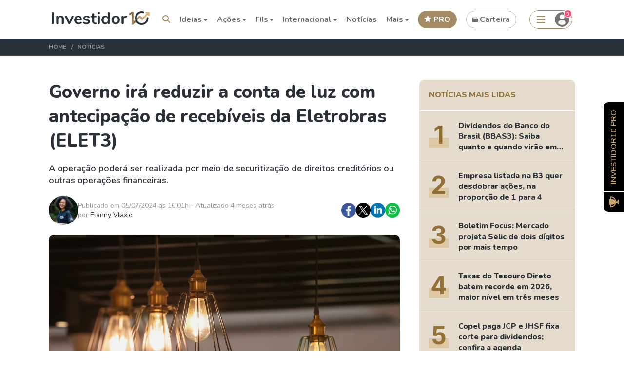

--- FILE ---
content_type: text/html; charset=UTF-8
request_url: https://investidor10.com.br/noticias/governo-ira-reduzir-a-conta-de-luz-com-antecipacao-de-recebiveis-da-eletrobras-elet3-105453/
body_size: 44684
content:
<!DOCTYPE html>
<html lang="pt-BR">

<head>
    <meta http-equiv="x-ua-compatible" content="ie=edge" />
    <meta charset="UTF-8" />
    <meta name="language" content="pt-BR" />
    <meta name="robots" content="index,follow">

    <title>Governo irá reduzir a conta de luz com antecipação de recebíveis da Eletrobras (ELET3) - Investidor10</title>
    
    <meta name="description" content="Nesta sexta-feira (5), o governo federal deu um passo importante para aliviar a conta de luz dos brasileiros. Através de uma portaria interministerial, foram...">

            <link rel="amphtml" href="https://investidor10.com.br/amp/noticias/governo-ira-reduzir-a-conta-de-luz-com-antecipacao-de-recebiveis-da-eletrobras-elet3-105453/">
    
    <link rel="canonical" href="https://investidor10.com.br/noticias/governo-ira-reduzir-a-conta-de-luz-com-antecipacao-de-recebiveis-da-eletrobras-elet3-105453/">

        <meta name="robots" content="max-image-preview:large">

    <meta name="viewport"
        content="width=device-width, initial-scale=1, minimum-scale=1, maximum-scale=1, user-scalable=no" />

    <link rel="icon" href="https://investidor10.com.br/assets/front/images/icon-32x32.ico" sizes="32x32" />
    <link rel="icon" href="https://investidor10.com.br/assets/front/images/icon-48x48.ico" sizes="48x48" />
    <link rel="icon" href="https://investidor10.com.br/assets/front/images/icon-192x192.ico" sizes="192x192" />
    <link rel="apple-touch-icon" href="https://investidor10.com.br/assets/front/images/icon-180x180.ico" />

    <link rel="preconnect" href="https://fonts.gstatic.com">
    <meta property="twitter:title" content="Governo irá reduzir a conta de luz com antecipação de recebíveis da Eletrobras (ELET3) - Investidor10" />
    <meta property="twitter:image" content="https://investidor10.com.br/storage/news/668842936b31f.jpg" />
    <meta property="og:image" content="https://investidor10.com.br/storage/news/668842936b31f.jpg" />
    <meta name="csrf-token" content="Xcom4UW3Xwk3JmjjtsnowAvFhSB2L6CDoxRXIcM2" />
    <link rel="preload"
        href="https://fonts.googleapis.com/css2?family=Nunito:wght@200;300;400;600;700;800;900&display=swap"
        as="style" onload="this.onload=null;this.rel='stylesheet'">
    <link rel="preload"
        href="https://fonts.googleapis.com/css2?family=Figtree:ital,wght@0,300..900;1,300..900&display=swap"
        as="style" onload="this.onload=null;this.rel='stylesheet'">

    <link media="all" type="text/css" rel="stylesheet" href="https://investidor10.com.br/storage/assets/vendor/fontawesome/css/all.min.css">

    <link rel="preload" href="https://cdn.jsdelivr.net/npm/select2@4.1.0-beta.1/dist/css/select2.min.css"
        as="style" onload="this.onload=null;this.rel='stylesheet'">
    <link rel="preload" href="/assets/vendor/swal/sweetalert2.min.css" as="style"
        onload="this.onload=null;this.rel='stylesheet'">
    <link rel="stylesheet" href="/assets/vendor/crypto-icon-font/css/sprite.css">

    
    <noscript>
        <link rel="stylesheet"
            href="https://fonts.googleapis.com/css2?family=Nunito:wght@200;300;400;600;700;800;900&display=swap">
        <link media="all" type="text/css" rel="stylesheet" href="https://investidor10.com.br/storage/assets/vendor/fontawesome/css/fontawesome.css">

        <link rel="stylesheet" href="https://cdn.jsdelivr.net/npm/select2@4.1.0-beta.1/dist/css/select2.min.css">
    </noscript>

    <script type="application/ld+json">
        {
            "@context": "http://schema.org",
            "@type": "Organization",
            "@id": "http://investidor10.com.br/",
            "legalName": "Investidor10",
            "name": "Investidor10",
            "description": "Tudo sobre finanças, investimentos, ações, indicadores fundamentalistas das empresas listadas na bolsa, cotação de ações, fundos imobiliários e muito mais.",
            "url": "http://investidor10.com.br/",
            "logo": {
                "@type": "ImageObject",
                "@id": "http://investidor10.com.br/#logo",
                "url": "https://investidor10.com.br/assets/front/images/logo.webp",
                "width": "200",
                "height": "28",
                "caption": "Investidor10"
            },
            "sameAs": [
                "http://www.facebook.com/investidor10br/",
                "https://www.instagram.com/investidor10br/",
                "https://www.linkedin.com/company/investidor10",
                "https://twitter.com/investidor10",
                "https://www.youtube.com/channel/UCOcosY44MPuUsSMvAFrsAjQ/"
            ]
        }
    </script>

    <script type="application/ld+json">
        {
            "@context": "https://schema.org",
            "@graph": [{
                    "@type": "Organization",
                    "@id": "https://investidor10.com.br/#organization",
                    "slogan": "A plataforma do Investidor Buy And Hold",
                    "publishingPrinciples": "https://investidor10.com.br/pagina/politica-de-privacidade/",
                    "name": "Investidor10",
                    "url": "https://investidor10.com.br/",
                    "sameAs": [
                        "http://facebook.com/investidor10oficial",
                        "https://www.instagram.com/investidor10oficial",
                        "https://www.youtube.com/channel/UCOcosY44MPuUsSMvAFrsAjQ?guided_help_flow=3"
                    ],
                    "logo": {
                        "@type": "ImageObject",
                        "@id": "https://investidor10.com.br/#logo",
                        "url": "https://investidor10.com.br/assets/front/images/logo.webp",
                        "width": "200",
                        "height": "28",
                        "caption": "Investidor10"
                    },
                    "image": {
                        "@id": "https://investidor10.com.br/#logo"
                    }
                },
                {
                    "@type": "WebSite",
                    "@id": "https://investidor10.com.br/#website",
                    "url": "https://investidor10.com.br",
                    "name": "Investidor10",
                    "inLanguage":["pt-BR"],
                    "publisher": {
                        "@id": "https://investidor10.com.br/#organization",
                        "name": "Investidor10",
                        "logo": {
                            "@id": "https://investidor10.com.br/#logo"
                        }
                    }
                }

            ]
        }
    </script>

        <script type="application/ld+json">
        {
            "@context": "http://schema.org",
            "@type": "NewsArticle",
            "headline": "Governo irá reduzir a conta de luz com antecipação de recebíveis da Eletrobras (ELET3)",
                "image": "https://investidor10.com.br/storage/news/668842936b31f.jpg",
                "articleBody": "&lt;?xml encoding=&quot;UTF-8&quot;&gt;&lt;p&gt;Nesta sexta-feira (5), o governo federal deu um passo importante para aliviar a conta de luz dos brasileiros. Através de uma portaria interministerial, foram estabelecidas as regras para uma operação financeira que visa antecipar recebíveis da União junto à &lt;b&gt;&lt;a href=&quot;https://investidor10.com.br/acoes/elet3/&quot;&gt;Eletrobras (ELET3)&lt;/a&gt;&lt;/b&gt;.&lt;/p&gt;&lt;p&gt;⚡Essa medida, já prevista em uma medida provisória editada em abril, tem como objetivo principal reduzir os encargos que impactam o valor final da conta de energia. A portaria define os mecanismos para que a  &lt;b&gt;CCEE (Câmara de Comercialização de Energia Elétrica)&lt;/b&gt; negocie a antecipação dos recebíveis da Eletrobras para a CDE (Conta de Desenvolvimento Energético).&lt;/p&gt;&lt;p&gt;A operação poderá ser realizada por meio de securitização de direitos creditórios ou outras operações financeiras. A CCEE será responsável por realizar um chamamento público para definir as condições e os parâmetros da transação, com foco na obtenção das melhores condições para os consumidores. &lt;/p&gt;&lt;p&gt;&lt;b&gt;&lt;a href=&quot;https://investidor10.com.br/noticias/pix-por-aproximacao-nova-forma-de-pagamento-sera-lancada-em-2025-105431/&quot;&gt;Leia também: Pix por aproximação: Nova forma de pagamento será lançada em 2025&lt;/a&gt;&lt;/b&gt;&lt;/p&gt;&lt;p&gt;💡Além disso, a CCEE terá a missão de negociar a &lt;b&gt;antecipação de R$ 30 bilhões&lt;/b&gt; em recebíveis da Eletrobras para a CDE. Essa medida visa reduzir os encargos que impactam a conta de luz dos consumidores brasileiros. Os recebíveis em questão, originados da privatização da Eletrobras em 2022, estavam previstos para serem pagos no longo prazo. A antecipação desses fluxos para a CDE, um &quot;superfundo&quot; que financia políticas públicas do setor elétrico, representa uma oportunidade para aliviar o peso da conta de energia.&lt;/p&gt;&lt;p&gt;A operação, caso seja concretizada, será realizada com instituições financeiras e não terá impacto no caixa da Eletrobras. A empresa continuará realizando os aportes à CDE de acordo com o cronograma previsto em lei. Com isso, a CCEE planeja realizar um chamamento público com as condições e parâmetros para receber propostas de operação financeira. Vale citar que os recursos serão destinados a quitar a &lt;b&gt;“Conta-Covid” e a “Conta Escassez Hídrica”&lt;/b&gt;, empréstimos contraídos pelo setor elétrico que têm impacto nos consumidores.&lt;/p&gt;&lt;p&gt;💭 A portaria também estipula que a antecipação dos recebíveis só ocorrerá se houver benefício comprovado para o consumidor, considerando custos e descontos comparados ao pagamento a longo prazo. A &lt;b&gt;Aneel (Agência Nacional de Energia Elétrica)&lt;/b&gt; será responsável por divulgar o impacto tarifário esperado pelos consumidores e definir o fluxo de distribuição dos recursos da CDE para as Contas de Escassez Hídrica e Covid.&lt;/p&gt;
",
                "datePublished": "2024-07-05T16:01:25-03:00",
                "dateModified": "2025-09-11T16:03:20-03:00",
                "url": "https://investidor10.com.br/noticias/governo-ira-reduzir-a-conta-de-luz-com-antecipacao-de-recebiveis-da-eletrobras-elet3-105453/",
                "author": {
                    "@type": "Person",
                    "name": "Elanny Vlaxio"
                },
                "publisher": {
                    "@type": "Organization",
                    "@id": "https://investidor10.com.br/#organization",
                    "name": "Investidor10"
                }
            }
    </script>

    <script async src="https://securepubads.g.doubleclick.net/tag/js/gpt.js"></script>

    <script src="https://investidor10.com.br/storage/assets/vendor/fontawesome/js/regular.min.js"></script>
    <script src="https://investidor10.com.br/storage/assets/vendor/fontawesome/js/fontawesome.js"></script>
    <script src="https://investidor10.com.br/storage/assets/vendor/fontawesome/js/v4-shims.min.js"></script>
    <script src="https://investidor10.com.br/storage/assets/vendor/fontawesome/js/solid.min.js"></script>

    <!-- Google Tag Manager -->
        <script>
            (function(w, d, s, l, i) {
                w[l] = w[l] || [];
                w[l].push({
                    'gtm.start': new Date().getTime(),
                    event: 'gtm.js'
                });
                var f = d.getElementsByTagName(s)[0],
                    j = d.createElement(s),
                    dl = l != 'dataLayer' ? '&l=' + l : '';
                j.async = true;
                j.src =
                    'https://www.googletagmanager.com/gtm.js?id=' + i + dl;
                f.parentNode.insertBefore(j, f);
            })(window, document, 'script', 'dataLayer', 'GTM-PPWDX4N');
        </script>
        <!-- End Google Tag Manager -->
    
    <script type="text/javascript">
        window.isInternational = false;
        window.locale = 'pt-BR';

        (function() {
            window.user = null;

            window.sib = {
                equeue: [],
                client_key: "hbt504hhlng0qwhf7ov5f"
            };
            /* OPTIONAL: email for identify request*/
                            window.sib.email_id = '';
                        window.sendinblue = {};
            for (var j = ['track', 'identify', 'trackLink', 'page'], i = 0; i < j.length; i++) {
                (function(k) {
                    window.sendinblue[k] = function() {
                        var arg = Array.prototype.slice.call(arguments);
                        (window.sib[k] || function() {
                            var t = {};
                            t[k] = arg;
                            window.sib.equeue.push(t);
                        })(arg[0], arg[1], arg[2]);
                    };
                })(j[i]);
            }
            var n = document.createElement("script"),
                i = document.getElementsByTagName("script")[0];
            n.type = "text/javascript", n.id = "sendinblue-js", n.async = !0, n.src =
                "https://sibautomation.com/sa.js?key=" + window.sib.client_key, i.parentNode.insertBefore(n, i), window
                .sendinblue.page();
        })();
    </script>
    <script src="https://accounts.google.com/gsi/client" async defer></script>
    <!-- CSS here -->
    <link async rel="stylesheet" href="/assets/front/css/tailwind-base.css?id=ffbd6d932570e6b9cd3186c5911aae22">
    <link async rel="stylesheet" href="/assets/front/css/tailwind-prefix.css?id=145619373234d45e5fc32c2e2c5b69d3">
    <link async rel="stylesheet" href="/assets/front/css/bundle.css?id=1df74422f8133a26d5742607ee2097c3">
        <link rel="preconnect" href="https://fonts.googleapis.com">
    <link rel="preconnect" href="https://fonts.gstatic.com" crossorigin>
    <link href="https://fonts.googleapis.com/css2?family=Inter:wght@400;500;600;700;800;900&display=swap"
          rel="stylesheet">
            <link async rel="stylesheet" href="/assets/front/templates/css/front-news-show.css?id=180359c973529e1456edbc9c988f7432"/>
            <style>
    
</style>

    </head>

<style >[wire\:loading], [wire\:loading\.delay], [wire\:loading\.inline-block], [wire\:loading\.inline], [wire\:loading\.block], [wire\:loading\.flex], [wire\:loading\.table], [wire\:loading\.grid], [wire\:loading\.inline-flex] {display: none;}[wire\:loading\.delay\.shortest], [wire\:loading\.delay\.shorter], [wire\:loading\.delay\.short], [wire\:loading\.delay\.long], [wire\:loading\.delay\.longer], [wire\:loading\.delay\.longest] {display:none;}[wire\:offline] {display: none;}[wire\:dirty]:not(textarea):not(input):not(select) {display: none;}input:-webkit-autofill, select:-webkit-autofill, textarea:-webkit-autofill {animation-duration: 50000s;animation-name: livewireautofill;}@keyframes livewireautofill { from {} }</style>

<body class="animated ">

    <!-- Google Tag Manager (noscript) -->
        <noscript>
            <iframe src="https://www.googletagmanager.com/ns.html?id=GTM-PPWDX4N" height="0" width="0"
                style="display:none;visibility:hidden"></iframe>
        </noscript>
        <!-- End Google Tag Manager (noscript) -->
    
    <div wire:id="9G9rWFiXzhEX2CDaCnLc" wire:initial-data="{&quot;fingerprint&quot;:{&quot;id&quot;:&quot;9G9rWFiXzhEX2CDaCnLc&quot;,&quot;name&quot;:&quot;wpp-popup-notification&quot;,&quot;locale&quot;:&quot;pt-BR&quot;,&quot;path&quot;:&quot;noticias\/governo-ira-reduzir-a-conta-de-luz-com-antecipacao-de-recebiveis-da-eletrobras-elet3-105453&quot;,&quot;method&quot;:&quot;GET&quot;,&quot;v&quot;:&quot;acj&quot;},&quot;effects&quot;:{&quot;listeners&quot;:[]},&quot;serverMemo&quot;:{&quot;children&quot;:[],&quot;errors&quot;:[],&quot;htmlHash&quot;:&quot;883791f9&quot;,&quot;data&quot;:{&quot;avatar&quot;:null,&quot;name&quot;:null,&quot;message&quot;:null,&quot;phone&quot;:null,&quot;show&quot;:false,&quot;notification&quot;:null,&quot;attendant&quot;:null,&quot;defaultMessage&quot;:null,&quot;urlWpp&quot;:null},&quot;dataMeta&quot;:[],&quot;checksum&quot;:&quot;adc5a57f7af7c63516634b7e0593c11239939238fd616bead583bbbeea52178c&quot;}}"></div>
<!-- Livewire Component wire-end:9G9rWFiXzhEX2CDaCnLc -->            <div id="g_id_onload" data-client_id="390406853578-t5lp866olfkpm0el77s4fpbqvfe9v5k2.apps.googleusercontent.com" data-auto_select="true"
            data-login_uri="https://investidor10.com.br/api/google/onetap/callback/?d=&amp;r=https%3A%2F%2Finvestidor10.com.br%2Fnoticias%2Fgoverno-ira-reduzir-a-conta-de-luz-com-antecipacao-de-recebiveis-da-eletrobras-elet3-105453%2F"
            data-cancel_on_tap_outside="false" data-_token="Xcom4UW3Xwk3JmjjtsnowAvFhSB2L6CDoxRXIcM2">
        </div>
    
    <div id="topo"></div>

    <div class="site">
                    <header class="site-header">
    <div class="container">
        <div class="site-header--container">
            <button type="button" class="site-header--hamburger menu-mobile">                
                <img src="https://investidor10.com.br/assets/front/home_icons/menu_mobile_icons/hamburguer.svg?v=2" alt="">
            </button>

                <div class="site-header--brand">
                    <a href="https://investidor10.com.br/">
                        <img src="https://investidor10.com.br/assets/front/images/logo.webp" class="img-logo" alt="logo investidor10">                        <img src="https://investidor10.com.br/assets/front/images/logo.svg" class="img-logo" alt="logo investidor10">                    </a>

                                    </div>

                <nav class="site-header--menu ">
    <ul>
        <li id="search_button">
            <button type="submit" aria-label="Search"><i class="fas fa-search"></i></button>
        </li>

        
        
                <li class="has-children">
            <span>Ideias <i class="fas fa-caret-down"></i></span>
            <ul
                class="submenu menu-complete ideas-menu dual-menu"
                style="grid-template-columns: repeat(3, 1fr); left: 50px;"
            >
                <div class="block col-span-1">
                    <h3 class="search-title">Dividendos</h3>
                    <ul class="search-list">
                        <li><a data-event="agenda_de_dividendos" href="https://investidor10.com.br/acoes/dividendos/">Agenda de Dividendos <span class="popular"><img src="https://investidor10.com.br/assets/front/general-icons/fire.svg?v=2" alt=""> Popular</span></a></li>
                        <li><a data-event="radar_do_dividendo_inteligente" href="https://investidor10.com.br/acoes/radar-dividendo-inteligente/">Radar do Dividendo Inteligente</a></li>
                        <li><a data-event="acoes_que_mais_pagam_dividendos" href="https://investidor10.com.br/acoes/rankings/maiores-dividend-yield/">Ações que mais pagam dividendos <span class="popular"><img src="https://investidor10.com.br/assets/front/general-icons/fire.svg?v=2" alt=""> Popular</span></a></li>
                        <li><a data-event="fiis_que_mais_pagam_dividendos" href="https://investidor10.com.br/fiis/rankings/maior-dividend-yield/">FIIs que mais pagam dividendos</a></li>
                        <li><a data-event="carteira_recomendada_de_dividendos" href="/click/1000114/">Carteira Recomendada de Dividendos</a></li>
                        <li><a data-event="mais_rankings_de_dividendos" href="https://investidor10.com.br/acoes/rankings/">Mais Rankings de Dividendos</a></li>
                    </ul>
                </div>

                <div class="block col-span-1">
                    <h3 class="search-title">Encontre oportunidades</h3>
                    <ul class="search-list">
                        <li><a data-event="rankings" href="https://investidor10.com.br/acoes/rankings/">Rankings</a></li>
                        <li><a data-event="busca_avancada" href="https://investidor10.com.br/acoes/busca-avancada/">Busca Avançada</a></li>
                        <li><a data-event="comparador_de_ativos" href="https://investidor10.com.br/acoes/comparar/">Comparador de Ativos</a></li>
                        <li><a data-event="carteiras_recomendadas" href="/click/1000114/">Carteiras Recomendadas</a></li>
                        <li><a data-event="renda_fixa_de_maiores_rentabilidade" href="https://investidor10.com.br/renda-fixa/">Renda Fixa de maiores rentabilidade</a></li>
                        <li><a data-event="ultimos_resultados" href="https://investidor10.com.br/noticias/tema/resultados/">Últimos Resultados</a></li>
                    </ul>
                </div>

                <div class="block col-span-1">
                    <h3 class="search-title">Aprendizagem</h3>
                    <ul class="search-list">
                        <li><a data-event="guia_do_iniciante" href="/click/1000337/">Guia do Iniciante <span class="popular"><img src="https://investidor10.com.br/assets/front/general-icons/fire.svg?v=2" alt=""> Popular</span></a></li>
                        <li><a data-event="calculadora_do_1_milhao" href="https://investidor10.com.br/calculadoras/primeiro-milhao/">Calculadora do 1° milhão</a></li>
                        <li><a data-event="calculadora_de_reserva_de_emergencia" href="https://investidor10.com.br/calculadoras/reserva-emergencia/">Calculadora de Reserva de Emergência</a></li>
                        <li><a data-event="cursos" href="/click/1000186/">Cursos</a></li>
                    </ul>
                </div>

                <div class="block col-span-1">
                    <h3 class="search-title">Mantenha-se Informado</h3>
                    <ul class="search-list">
                        <li><a data-event="ultimas_noticias" href="https://investidor10.com.br/noticias/">Últimas Notícias</a></li>
                        <li><a data-event="fatos_relevantes" href="https://investidor10.com.br/acoes/fatos-relevantes-comunicados/">Fatos Relevantes</a></li>
                        <li><a data-event="proximos_ipos" href="https://investidor10.com.br/acoes/ipo/">Próximos IPOs</a></li>
                        <li><a data-event="cdi_hoje" href="https://investidor10.com.br/indices/cdi/">CDI Hoje</a></li>
                        <li><a data-event="dolar_hoje" href="https://investidor10.com.br/moedas/usd/">Dólar Hoje</a></li>
                        <li><a data-event="ipca_acumulado_12m" href="https://investidor10.com.br/indices/ipca/">IPCA Acumulado 12M</a></li>
                    </ul>
                </div>

                <div class="block col-span-1">
                    <h3 class="search-title">Ativos mais Buscados</h3>
                    <ul class="search-list">
                        <li><a data-event="acoes_mais_buscadas" href="https://investidor10.com.br/acoes/">Ações mais buscadas <span class="popular"><img src="https://investidor10.com.br/assets/front/general-icons/fire.svg?v=2" alt=""> Popular</span></a></li>
                        <li><a data-event="fiis_mais_buscados" href="https://investidor10.com.br/fiis/">FIIs mais buscados</a></li>
                        <li><a data-event="bdrs_mais_buscadas" href="https://investidor10.com.br/bdrs/">BDRs mais buscadas</a></li>
                        <li><a data-event="stocks_mais_buscadas" href="https://investidor10.com.br/stocks/">Stocks mais buscadas</a></li>
                        <li><a data-event="renda_fixa_mais_buscadas" href="https://investidor10.com.br/renda-fixa/">Renda Fixa mais buscadas <span class="new-feature desktop"><img src="https://investidor10.com.br/assets/front/general-icons/new-releases.svg?v=2" alt=""> Novo</span></a></li>
                    </ul>
                </div>

                <div class="block col-span-1">
                    <h3 class="search-title">Imposto de Renda</h3>
                    <ul class="search-list">
                        <li><a data-event="guia_do_iniciante" href="https://investidor10.com.br/imposto-de-renda/">Guia do IRPF</a></li>
                        <li><a data-event="irpf_facilitado" href="/wallet/">IRPF Facilitado</a></li>
                    </ul>
                </div>
            </ul>
        </li>

        <li class="has-children">
            <span>Ações <i class="fas fa-caret-down"></i></span>
            <ul class="submenu menu-complete dual-menu">
                <div class="block col-span-1">
                    <h3 class="search-title">Mais Buscados</h3>
                    <ul class="search-list">
                        <li><a href="https://investidor10.com.br/acoes/vale3/">Vale </a></li>
                        <li><a href="https://investidor10.com.br/acoes/bbdc4/">Bradesco</a></li>
                        <li><a href="https://investidor10.com.br/acoes/taee11/">Taesa</a></li>
                        <li><a href="https://investidor10.com.br/acoes/itsa4/">Itausa</a></li>
                        <li><a href="https://investidor10.com.br/acoes/wege3/">Weg</a></li>
                        <li><a href="https://investidor10.com.br/acoes/bbas3/">Banco do Brasil</a></li>
                        <li><a href="https://investidor10.com.br/acoes/petr4/">Petrobrás</a></li>
                        <li><a href="https://investidor10.com.br/acoes/klbn11/">Klabin </a></li>
                    </ul>

                    <a class="btn-search-all" href="https://investidor10.com.br/acoes/">TODOS</a>
                </div>

                <div class="block col-span-1">
                    <h3 class="search-title"><a href="https://investidor10.com.br/acoes/">Setores</a></h3>
                    <ul class="search-list">
                        <li><a href="https://investidor10.com.br/setores/materiais-basicos/">Materiais Básicos </a></li>
                        <li><a href="https://investidor10.com.br/setores/consumo-ciclico/">Consumo Cíclico </a></li>
                        <li><a href="https://investidor10.com.br/setores/consumo-nao-ciclico/">Consumo não Cíclico </a></li>
                        <li><a href="https://investidor10.com.br/setores/bens-industriais/">Bens Industriais </a></li>
                        <li><a href="https://investidor10.com.br/setores/financeiro/">Financeiro </a></li>
                        <li><a href="https://investidor10.com.br/setores/utilidade-publica/">Utilidade Pública </a></li>
                        <li><a href="https://investidor10.com.br/setores/saude/">Saúde </a></li>
                        <li><a href="https://investidor10.com.br/setores/tecnologia-da-informacao/">Tecnologia da Informação </a>
                        </li>
                    </ul>

                    <a class="btn-search-all" href="https://investidor10.com.br/setores/">TODOS</a>
                </div>

                <div class="block col-span-1">
                    <h3 class="search-title"><a href="https://investidor10.com.br/acoes/">Rankings de Ações</a></h3>
                    <ul class="search-list">
                        <li><a href="https://investidor10.com.br/acoes/rankings/maiores-dividend-yield/">Maiores Dividendos </a>
                        </li>
                        <li><a href="https://investidor10.com.br/acoes/rankings/acoes-mais-baratas-benjamin-graham/">Mais Baratas (Graham) </a></li>
                        <li><a href="https://investidor10.com.br/acoes/rankings/buy-and-hold/">Ranking Buy And Hold </a></li>
                        <li><a href="https://investidor10.com.br/acoes/rankings/acoes-mais-baratas-bazin/">Ranking de Bazin </a></li>
                        <li><a href="https://investidor10.com.br/acoes/rankings/maiores-roes/">Maiores ROEs </a></li>
                        <li><a href="https://investidor10.com.br/acoes/rankings/maiores-receitas/">Maiores Receitas </a></li>
                        <li><a href="https://investidor10.com.br/acoes/rankings/maiores-lucros/">Maiores Lucros </a></li>
                        <li><a href="https://investidor10.com.br/acoes/rankings/maiores-valor-de-mercado/">Maiores Valor de
                                Mercado </a></li>
                    </ul>

                    <a class="btn-search-all" href="https://investidor10.com.br/acoes/rankings/">TODOS</a>
                </div>

                <div class="block col-span-1">
                    <h3 class="search-title"><a href="https://investidor10.com.br/acoes/">Ferramentas</a></h3>
                    <ul class="search-list">
                        <li><a target="blank" onclick="whiteLabelUrl(event, '/click/1000114/', '/pro/carteiras/')"
                                href="/click/1000114/">Carteira Recomendada de Ações</a></li>
                        <li><a href="https://investidor10.com.br/redirect-wallet/my-wallet/">Gerenciar Carteira </a></li>
                        <li><a href="https://investidor10.com.br/acoes/dividendos/">Agenda de Dividendos </a></li>
                        <li><a href="https://investidor10.com.br/acoes/agenda-resultados/">Agenda de Resultados <span class="new-feature desktop"><img src="https://investidor10.com.br/assets/front/general-icons/new-releases.svg?v=2" alt=""> Novo</span></a></li>
                        <li><a href="https://investidor10.com.br/acoes/rankings/">Rankings </a></li>
                        <li><a href="https://investidor10.com.br/acoes/radar-dividendo-inteligente/">Radar de Dividendos Inteligente</a></li>
                        <li><a href="https://investidor10.com.br/acoes/comparar/">Comparador de Ações </a></li>
                        <li><a href="https://investidor10.com.br/acoes/small-caps/">Listas de Small Caps </a></li>
                        <li><a href="https://investidor10.com.br/acoes/busca-avancada/">Busca Avançada </a></li>
                        <li><a href="https://investidor10.com.br/acoes/fatos-relevantes-comunicados/">Fatos Relevantes e Comunicados</a></li>
                        <li><a href="https://investidor10.com.br/acoes/ipo/">Próximos IPOs</a></li>
                        <li><a onclick="whiteLabelUrl(event, '/click/1000116/', '/cursos/acoes/')"
                                href="/click/1000116/">Curso Investimento em Ações</a></li>
                    </ul>
                </div>
            </ul>
        </li>

        <li class="has-children">
            <span>FIIs <i class="fas fa-caret-down"></i></span>
            <ul class="submenu menu-complete dual-menu menu-complete-fii">
                <div class="block col-span-1">
                    <h3 class="search-title"><a href="#">Mais Buscados</a></h3>
                    <ul class="search-list">
                        <li><a href="https://investidor10.com.br/fiis/knri11/">KNRI11</a></li>
                        <li><a href="https://investidor10.com.br/fiis/bthf11/">BTHF11</a></li>
                        <li><a href="https://investidor10.com.br/fiis/mxrf11/">MXRF11</a></li>
                        <li><a href="https://investidor10.com.br/fiis/xplg11/">XPLG11</a></li>
                        <li><a href="https://investidor10.com.br/fiis/kncr11/">KNCR11</a></li>
                        <li><a href="https://investidor10.com.br/fiis/visc11/">VISC11</a></li>
                        <li><a href="https://investidor10.com.br/fiis/vino11/">VINO11</a></li>
                    </ul>

                    <a class="btn-search-all" href="https://investidor10.com.br/fiis/">TODOS</a>
                </div>

                <div class="block col-span-1">
                    <h3 class="search-title"><a href="#">Segmentos</a></h3>
                    <ul class="search-list">
                        <li><a href="https://investidor10.com.br/fiis/segmento/logistico/">Logístico</a></li>
                        <li><a href="https://investidor10.com.br/fiis/segmento/lajes-corporativas/">Lajes Corporativas</a></li>
                        <li><a href="https://investidor10.com.br/fiis/segmento/shoppings-varejo/">Shoppings e Varejo</a></li>
                        <li><a href="https://investidor10.com.br/fiis/segmento/fiagros/">Fiagros</a></li>
                        <li><a href="https://investidor10.com.br/fiis/segmento/fi-infra/">Infraestrutura</a></li>
                        <li><a href="https://investidor10.com.br/fiis/segmento/hibrido/">Híbridos</a></li>
                        <li><a href="https://investidor10.com.br/fiis/segmento/hospitalar/">Hospitalar</a></li>
                    </ul>

                    <a class="btn-search-all" href="https://investidor10.com.br/fiis/">TODOS</a>
                </div>

                <div class="block col-span-1">
                    <h3 class="search-title"><a href="#">Rankings de FIIs</a></h3>
                    <ul class="search-list">
                        <li><a href="https://investidor10.com.br/fiis/rankings/mais-buscados/">FIIs Mais Buscados</a></li>
                        <li><a href="https://investidor10.com.br/fiis/rankings/maior-dividend-yield/">FIIs de Maiores Dividendos</a></li>
                        <li><a href="https://investidor10.com.br/fiis/rankings/maior-valor-patrimonial/">FIIs de Maiores Valor Patrimonial</a></li>
                        <li><a href="https://investidor10.com.br/fiis/rankings/maior-liquidez/">FIIs de Maiores Liquidez</a></li>
                        <li><a href="https://investidor10.com.br/fiis/rankings/maior-pvp/">FIIs de Maiores P/VP</a></li>
                        <li><a href="https://investidor10.com.br/fiis/rankings/menor-pvp/">FIIs de Menores P/VP</a></li>
                        <li><a href="https://investidor10.com.br/fiis/rankings/maior-valorizacao/">FIIs de Maior Variação 12M</a></li>
                    </ul>
                    <a class="btn-search-all" href="https://investidor10.com.br/fiis/rankings/">TODOS</a>
                </div>

                <div class="block col-span-1">
                    <h3 class="search-title"><a href="https://investidor10.com.br/acoes/">Ferramentas</a></h3>
                    <ul class="search-list">
                                                    <li><a target="blank" href="https://investidor10.com.br/click/1000176/">Carteira
                                    Recomendada de FIIs</a></li>
                                                <li><a href="https://investidor10.com.br/redirect-wallet/my-wallet/">Gerenciar Carteira </a></li>
                        <li><a href="https://investidor10.com.br/fiis/rankings/">Rankings de FIIs</a></li>
                        <li><a href="https://investidor10.com.br/fiis/dividendos/">Agenda de Dividendos</a></li>
                        <li><a href="https://investidor10.com.br/fiis/comparar/">Comparador de FIIs</a></li>
                        <li><a href="https://investidor10.com.br/fiis/busca-avancada/">Busca Avançada</a></li>
                        <li><a href="https://investidor10.com.br/fiis/fatos-relevantes-comunicados/">Fatos Relevantes e Comunicados</a></li>
                        <li><a href="https://investidor10.com.br/indices/ifix/">Índice Ifix</a></li>
                        <li>
                            <a onclick="whiteLabelUrl(event, '/click/1000117/', '/cursos/fiis/')"
                                href="/click/1000117/">Curso Investimento em FIIs</a>
                        </li>
                    </ul>
                </div>
            </ul>
        </li>

        <li class="has-children">
            <span>Internacional <i class="fas fa-caret-down"></i></span>
            <ul class="submenu menu-complete dual-menu menu-complete-internacional">
                <div class="block col-span-1">
                    <h3 class="search-title">Stocks</h3>
                    <ul class="search-list">
                        <li><a href="https://investidor10.com.br/stocks/">Ver Todas as Stocks</a></li>
                        <li><a href="https://investidor10.com.br/stocks/rankings/">Rankings de Stocks</a></li>
                        <li><a href="https://investidor10.com.br/stocks/dividendos/">Agenda de Dividendos</a></li>
                        <li><a href="https://investidor10.com.br/click/1000115/">Carteira Recomendada</a></li>
                        <li><a href="https://investidor10.com.br/stocks/comparar/">Comparador de Stocks</a></li>
                    </ul>
                </div>
                                    <div class="block col-span-1">
                        <h3 class="search-title">BDRs</h3>
                        <ul class="search-list">
                            <li><a href="https://investidor10.com.br/bdrs/">Ver Todas as BDRs</a></li>
                            <li><a href="https://investidor10.com.br/bdrs/rankings/">Rankings de BDRs</a></li>
                            <li><a href="https://investidor10.com.br/bdrs/dividendos/">Agenda de Dividendos</a></li>
                            <li><a href="https://investidor10.com.br/click/1000115/">Carteira Recomendada</a></li>
                            <li><a href="https://investidor10.com.br/bdrs/comparar/">Comparador de BDRs</a></li>
                        </ul>
                    </div>
                                <div class="block col-span-1">
                    <h3 class="search-title">Criptos</h3>
                    <ul class="search-list">
                        <li><a href="https://investidor10.com.br/criptomoedas/">Ver Todas as Criptos</a></li>
                        <li><a href="https://investidor10.com.br/criptomoedas/rankings/">Rankings de Criptos</a></li>
                        <li><a href="https://investidor10.com.br/criptomoedas/conversor/">Conversor de Criptomoedas</a></li>
                        <li><a href="https://investidor10.com.br/click/1000118/">Curso Investimento em Criptos</a></li>
                    </ul>
                </div>
                <div class="block col-span-1">
                    <h3 class="search-title">Reits</h3>
                    <ul class="search-list">
                        <li><a href="https://investidor10.com.br/reits/">Ver Todas as Reits</a></li>
                        <li><a href="https://investidor10.com.br/reits/dividendos/">Agenda de Dividendos</a></li>
                    </ul>
                </div>
                <div class="block col-span-1">
                    <h3 class="search-title">ETFs Internacionais</h3>
                    <ul class="search-list">
                        <li><a href="https://investidor10.com.br/etfs-global/">Todos os ETFs</a></li>
                        <li><a href="https://investidor10.com.br/etfs-global/dividendos/">Agenda de Dividendos de ETFs</a></li>
                        <li><a href="https://investidor10.com.br/etfs-global/rankings/">Rankings de ETFs</a></li>
                    </ul>
                </div>
            </ul>
        </li>

        <li>
            <a href="https://investidor10.com.br/noticias/">Notícias</a>
        </li>
                <li class="has-children">
            <span>Mais <i class="fas fa-caret-down"></i></span>
            <ul class="submenu menu-complete dual-menu menu-complete-veja-mais"
                xstyle="display: grid; grid-template-columns: repeat(4, 1fr); grid-gap: 55px">
                <div class="col-span-1">
                    <div class="block">
                        <h3 class="search-title"><a href="#">Nacional</a></h3>
                        <ul class="search-list">
                            <li><a href="https://investidor10.com.br/acoes/">Ações</a></li>
                            <li><a href="https://investidor10.com.br/fiis/">Fundos Imobiliários</a></li>
                            <li><a href="https://investidor10.com.br/fiis/segmento/fiagros/">Fiagros</a></li>
                            <li><a href="https://investidor10.com.br/bdrs/">BDRs</a></li>
                            <li><a href="https://investidor10.com.br/tesouro-direto/">Tesouro Direto</a></li>
                            <li><a href="https://investidor10.com.br/indices/">Índices</a></li>
                            <li><a href="https://investidor10.com.br/etfs/">ETFs Nacionais</a></li>
                            <li><a href="https://investidor10.com.br/etfs-global/">ETFs Internacionais</a></li>
                            <li><a href="https://investidor10.com.br/renda-fixa/">Renda Fixa <span class="new-feature desktop"><img src="https://investidor10.com.br/assets/front/general-icons/new-releases.svg?v=2" alt=""> Novo</span></a></li>
                            <li><a href="https://investidor10.com.br/fundos/">Fundos de Investimentos</a></li>
                            <li><a href="https://investidor10.com.br/aai/">Assessorias de Investimentos</a></li>
                        </ul>
                    </div>
                </div>

                <div class="col-span-1">
                    <div class="block">
                        <h3 class="search-title"><a href="#">Internacional</a></h3>
                        <ul class="search-list">
                            <li><a href="https://investidor10.com.br/stocks/">Stocks </a></li>
                            <li><a href="https://investidor10.com.br/reits/">Reits </a></li>
                            <li><a href="https://investidor10.com.br/moedas/">Moedas </a></li>
                            <li><a href="https://investidor10.com.br/commodities/">Commodities </a></li>
                        </ul>
                    </div>

                    <div class="block" style="margin-top: 15px;">
                                                    <h3 class="search-title"><a href="#">Conteúdo</a></h3>
                            <ul class="search-list">
                                <li><a href="https://investidor10.com.br/conteudo/">Blog</a></li>
                                    </ul>
            </div>

            <div class="block" style="margin-top: 15px;">
                <h3 class="search-title"><a href="#">Startups</a></h3>
                <ul class="search-list">
                    <li><a href="https://investidor10.com.br/startups/">Startups e Alternativos</a></li>
                </ul>
            </div>

            <div class="block" style="margin-top: 15px;">
                <h3 class="search-title"><a href="#">Criptomoedas</a></h3>
                <ul class="search-list">
                    <li><a href="https://investidor10.com.br/criptomoedas/">Todas as Criptos</a></li>
                    <li><a href="https://investidor10.com.br/criptomoedas/conversor/">Conversor de Criptos</a></li>
                </ul>
            </div>
            </div>

            <div class="col-span-1">
                <div class="block">
                    <h3 class="search-title"><a href="#">Ferramentas</a></h3>
                    <ul class="search-list">
                        <li><a onclick="whiteLabelUrl(event, '/click/1000120/', '/pro/carteiras/')"
                                href="/click/1000120/">Carteiras Recomendadas </a></li>
                        <li><a href="https://investidor10.com.br/redirect-wallet/my-wallet/">Gerenciar Carteira </a></li>
                        <li><a href="https://investidor10.com.br/acoes/rankings/">Rankings de Ações</a></li>
                        <li><a href="https://investidor10.com.br/acoes/radar-dividendo-inteligente/">Radar de Dividendos Inteligente</a></li>
                        <li><a href="https://investidor10.com.br/acoes/agenda-resultados/">Agenda de Resultados <span class="new-feature desktop"><img src="https://investidor10.com.br/assets/front/general-icons/new-releases.svg?v=2" alt=""> Novo</span></a></li>
                        <li><a href="https://investidor10.com.br/fiis/rankings/">Rankings de FIIs</a></li>
                        <li><a href="https://investidor10.com.br/acoes/comparar/">Comparador de Ações </a></li>
                        <li><a href="https://investidor10.com.br/acoes/busca-avancada/">Busca Avançada de Ações</a></li>
                        <li><a href="https://investidor10.com.br/calculadoras/">Calculadoras</a></li>
                        <li><a href="https://investidor10.com.br/acoes/dividendos/">Agenda de Dividendos - Ações</a></li>
                        <li><a href="https://investidor10.com.br/fiis/dividendos/">Agenda de Dividendos - FIIs</a></li>
                        <li><a href="https://investidor10.com.br/stocks/dividendos/">Agenda de Dividendos - Stocks </a></li>
                        <li><a href="https://investidor10.com.br/reits/dividendos/">Agenda de Dividendos - Reits </a></li>
                        <li><a href="https://investidor10.com.br/bdrs/dividendos/">Agenda de Dividendos - BDRs </a></li>
                        <li><a href="https://investidor10.com.br/imposto-de-renda/">Guia do IRPF</a></li>
                        <li><a href="https://investidor10.com.br/acoes/indice-basileia-bancos/">Índice de Basileia</a></li>
                    </ul>
                </div>
            </div>

            <div class="col-span-1">
                <div class="block">
                    <h3 class="search-title"><a href="#">Cursos</a></h3>
                    <ul class="search-list">
                        <li><a onclick="whiteLabelUrl(event, '/click/1000116/', '/cursos/acoes/')"
                                href="/click/1000116/">Curso Investimento em Ações </a></li>
                        <li><a onclick="whiteLabelUrl(event, '/click/1000117/', '/cursos/fiis/')"
                                href="/click/1000117/">Curso Investimento em FIIs</a></li>
                        <li><a onclick="whiteLabelUrl(event, '/click/1000118/', '/cursos/criptomoeda/')"
                                href="/click/1000118/">Curso Investimento em Criptos</a></li>
                        <li><a onclick="whiteLabelUrl(event, '/click/1000182/', '/cursos/renda-fixa/')"
                                href="/click/1000182/">Curso de Renda Fixa </a></li>
                        <li><a onclick="whiteLabelUrl(event, '/click/1000184/', '/cursos/tesouro-direto/')"
                                href="/click/1000184/">Curso de Tesouro Direto</a></li>
                        <li>
                            <a onclick="whiteLabelUrl(event, '/click/1000185/', '/cursos/curso-introducao-ao-mercado-financeiro/')"
                                href="/click/1000185/">Introdução ao Mercado Financeiro</a>
                        </li>
                        <li><a onclick="whiteLabelUrl(event, '/click/1000183/', '/cursos/financas-pessoais/')"
                                href="/click/1000183/">Curso de Finanças Pessoais</a></li>
                        <li><a onclick="whiteLabelUrl(event, '/click/1000186/', '/cursos/')"
                                href="/click/1000186/">Ver
                                todos os cursos</a></li>
                    </ul>
                </div>
            </div>
    </ul>
    </li>

    <li class="pro-btn" onclick="evt => evet.preventDefault();whiteLabelUrl(event, '/click/1000112/', '/pro');">
        <span>
            <a style="color: #fff;" href="#">
                <i class="fa fa-star"
                    style="text-decoration-color: #a38c65; font-size: 13px; margin-bottom: 2px;"></i>
                PRO
            </a>
        </span>
    </li>

    <li data-url="https://investidor10.com.br/click/1000197/"
         class="wallet-btn action-login true" >
        <a href="https://investidor10.com.br/click/1000197/"
            data-url="https://investidor10.com.br/click/1000197/"
             class="action-login true" ><i class="fas fa-wallet"
                style="margin: 0"></i>
            Carteira</a>
    </li>
        </ul>
</nav>
                
                <div class="site-header--action site-header--account" x-data="{isOpen: false}"  @locale-dropdown-opened.window="isOpen = false">
                                            <a href="javascript:void(0)" class="action-signup menu-account--opend" x-on:click="isOpen = !isOpen; $dispatch('header-dropdown-opened')">
                            <i class="fas fa-bars"></i>
                            <img class="user-profile-img" src="https://investidor10.com.br/assets/images/profile-user.png"
                                alt="">
                                                            <span class="notify">3</span>
                                                    </a>
                        <nav class="menu-account menu-account-guest" :class="isOpen ? 'actived' : ''">
  <ul>
    <li>
      <a href="javascript:void(0)" class="action-signup-inner">
        Cadastre-se
      </a>
    </li>
    <li>
      <a href="javascript:void(0)" class="action-login true">
        Entrar
      </a>
    </li>
  </ul>
  <footer>
    <ul>
              <li>
        <a href="javascript:void(0)" class="action-login true">
          Minha Carteira <i class="fas fa-wallet"></i>
        </a>
      </li>
            <li>
        <a href="javascript:void(0)" class="action-login true">
          Favoritos <i class="fas fa-heart"></i>
        </a>
      </li>
              <li>
            <a href="javascript:void(0)" class="action-login true">
                Minhas conquistas <i class="fas fa-medal"></i>
            </a>
        </li>
        <li>
            <a href="javascript:void(0)" id="notify-guest" class="action-login true click-ga-event" data-event="notification-btn">
                <span id="title">Notificações</span>
                <span id="notify-total">3</span>
                <i class="fas fa-bell"></i>
            </a>
        </li>
        <li>
          <a href="https://investidor10.com.br/indique-dash/" class="action-login true">
            Indique e Ganhe <i class="fas fa-comment-dollar"></i>
          </a>
        </li>
        <li>
          <a href="javascript:void(0)" class="action-login true">
            Minhas Avaliações <i class="fas fa-star"></i>
          </a>
        </li>
             <li>
        <a href="javascript:void(0)" class="action-login true">
          Configurações <i class="fas fa-cog"></i>
        </a>
      </li>
            <li>
        <a href="https://investidor10.com.br/suporte/">
          Suporte <i class="fas fa-question"></i>
        </a>
      </li>
          <li class="dropdown-locale" style="display: none;">
        <div class="tailwind-clear-previous-css">
    <div class="tailwind-section">
        <div x-data="{
                open: false,
                currentLocale: 'pt-BR',
                locales: {
                    'pt-BR': {
                        name: 'Português',
                        flag: 'https://investidor10.com.br/images/flags/brazil.svg',
                        fullName: 'Português (Brasil)',
                        url: 'https://investidor10.com.br/locale/pt-BR/'
                    },
                    'en': {
                        name: 'English',
                        flag: 'https://investidor10.com.br/images/flags/united-states.svg',
                        fullName: 'English (US)',
                        url: 'https://investidor10.com.br/locale/en/'
                    },
                    'es': {
                        name: 'Español',
                        flag: 'https://investidor10.com.br/images/flags/spain.svg',
                        fullName: 'Español',
                        url: 'https://investidor10.com.br/locale/es/'
                    },
                    'fr': {
                        name: 'Français',
                        flag: 'https://investidor10.com.br/images/flags/france.svg',
                        fullName: 'Français',
                        url: 'https://investidor10.com.br/locale/fr/'
                    }
                },
                get currentLocaleData() {
                    return this.locales[this.currentLocale] || this.locales['pt-BR'];
                }
            }" @click.away="open = false" @keydown.escape="open = false" class="tw-relative">
            <!-- Adicionado classe relativa aqui -->

            <a href="#" @click.prevent="open = !open" class="tw-flex tw-items-center tw-justify-between tw-py-2 tw-transition-all " style="width:190px">
                <div class="tw-flex tw-items-center tw-justify-between tw-w-full">
                    <span x-text="currentLocaleData.name" class="tw-truncate"></span>
                    <img :src="currentLocaleData.flag" class="tw-w-5 tw-h-5 tw-rounded-full tw-object-cover tw-border tw-border-gray-200 tw-mr-3" :alt="currentLocaleData.name">
                </div>
                <img src="https://investidor10.com.br/assets/front/icons/arrow.svg" class="tw-transition-transform tw-mr-0.5" :class="open ? &#039;tw-rotate-180&#039; : &#039;&#039;" alt="">
            </a>

            
            <div x-show="open" x-transition:enter="tw-transition tw-ease-out tw-duration-100" x-transition:enter-start="tw-opacity-0" x-transition:enter-end="tw-opacity-100" x-transition:leave="tw-transition tw-ease-in tw-duration-75" x-transition:leave-start="tw-opacity-100" x-transition:leave-end="tw-opacity-0" class="tw-absolute tw-z-50 tw-w-[230px] tw-rounded-md tw-shadow-lg tw-bg-white tw-border tw-border-gray-200 tw-max-h-60 tw-overflow-hidden  tw-mt-2 tw-py-3" style="left: -20px; top: 135%; width: 230px;">
                <!-- Configurado width: 100% -->

                <template x-for="(locale, code) in locales" :key="code">
                    <div @click="window.location.href = locale.url" class="tw-px-4 tw-py-2 tw-text-gray-800 tw-cursor-pointer hover:tw-bg-gray-50 tw-transition-colors tw-flex tw-items-center tw-gap-3">
                        <img :src="locale.flag" class="tw-w-5 tw-h-5 tw-rounded-full tw-object-cover tw-border tw-border-gray-200" :alt="locale.name">
                        <span class="tw-text-label-default tw-text-color-text-primary-light tw-ml-2 font-figtree" x-text="locale.fullName"></span>

                        <span class="tw-ml-auto tw-rounded-full tw-p-1 tw-border tw-border-solid tw-border-black" :class="currentLocale === code ? 'block' : 'hidden'">
                            <div class="tw-w-1.5 tw-h-1.5 tw-bg-black tw-rounded-full"></div>
                        </span>

                        <span class="tw-ml-auto tw-rounded-full tw-p-1 tw-border tw-border-solid tw-border-color-border-wallet-medium-dark" :class="currentLocale !== code ? 'block' : 'hidden'">
                            <div class="tw-w-1.5 tw-h-1.5"></div>
                        </span>
                    </div>
                </template>
            </div>
        </div>
    </div>
</div>
    </li>
    </ul>
  </footer>
</nav>
                                        
                    <button type="button" class="action-search">
                        <img src="https://investidor10.com.br/assets/front/home_icons/menu_mobile_icons/search.svg" alt="">
                    </button>
            </div>
        </div>
            </div>
    <div class="site-header--search">
        <div class="hiden" style="min-height: 600px;">
            <div class="container">
                <button type="button" class="action-search-close">
                    <i class="fas fa-times"></i>
                </button>

                <form action="https://investidor10.com.br/busca/" class="form-search" x-data="{ s: '' }">
                    <div class="input-group">
                        <input
                                type="search" x-model="s" name="s" autocomplete="off"
                                placeholder="Pesquise pelo ativo desejado"
                                class="input-control typeahead autocomplete-dynamic"
                                style="width: 100%; border: none; padding-right: 8px;"
                        />

                        <a href="#" @click.prevent="if (s.length >= 2) go('/busca?s='+ s)"><i class="fas fa-search not-desktop"></i></a>

                        <i class="fas fa-sync-alt fa-spin center-block ti-reload" style="display:none; font-size: 0.9rem; color: var(--green-dark-2-site)"></i>

                        <button :disabled="s.length < 2" :title="s.length < 2 ? 'Precisa de no mínimo 2 caracteres!' : false" id="btn-seach-header" class="cursor-pointer search" style="margin-left: 5px; white-space: nowrap;">
                            <span class='hide-mobile'>
                                pesquisar
                            </span>

                            <i class="fas fa-search desktop"></i>
                        </button>
                    </div>
                </form>
                                <div class="last-searches-container">
    </div>
                <div class="links dual-menu">
                    <div class="col">
                        <div class="block">
                            <h3 class="search-title"><a href="https://investidor10.com.br/acoes/">Ações</a></h3>
                            <ul class="search-list">
                                <li><a href="https://investidor10.com.br/acoes/taee11/">Taesa</a></li>
                                <li><a href="https://investidor10.com.br/acoes/itsa4/">Itausa</a></li>
                                <li><a href="https://investidor10.com.br/acoes/abev3/">Ambev</a></li>
                                <li><a href="https://investidor10.com.br/acoes/wege3/">Weg</a></li>
                                <li><a href="https://investidor10.com.br/acoes/klbn11/">Klabin</a></li>
                                <li><a href="https://investidor10.com.br/acoes/petr4/">Petrobrás</a></li>
                            </ul>

                            <a class="btn-search-all" href="https://investidor10.com.br/acoes/">TODAS</a>
                        </div>
                    </div>

                    <div class="col">
                        <div class="block">
                            <h3 class="search-title"><a href="https://investidor10.com.br/stocks/">Stocks</a></h3>
                            <ul class="search-list">
                                <li><a href="https://investidor10.com.br/stocks/tsla/">Tesla </a></li>
                                <li><a href="https://investidor10.com.br/stocks/aapl/">Apple </a></li>
                                <li><a href="https://investidor10.com.br/stocks/amzn/">Amazon </a></li>
                                <li><a href="https://investidor10.com.br/stocks/googl/">Google </a></li>
                                <li><a href="https://investidor10.com.br/stocks/meta/">Meta </a></li>
                                <li><a href="https://investidor10.com.br/stocks/coke/">Coca-Cola </a></li>
                            </ul>

                            <a class="btn-search-all" href="https://investidor10.com.br/stocks/">TODOS</a>
                        </div>
                    </div>

                    <div class="col">
                        <div class="block">
                            <h3 class="search-title"><a href="https://investidor10.com.br/bdrs/">BDRs </a></h3>
                            <ul class="search-list">
                                <li><a href="https://investidor10.com.br/bdrs/nubr33/">Nubank</a></li>
                                <li><a href="https://investidor10.com.br/bdrs/nflx34/">Netflix</a></li>
                                <li><a href="https://investidor10.com.br/bdrs/meli34/">Mercado Livre</a></li>
                                <li><a href="https://investidor10.com.br/bdrs/pags34/">Pag Seguro</a></li>
                                <li><a href="https://investidor10.com.br/bdrs/baba34/">Alibaba</a></li>
                                <li><a href="https://investidor10.com.br/bdrs/msft34/">Microsoft </a></li>
                            </ul>

                            <a class="btn-search-all" href="https://investidor10.com.br/bdrs/">TODOS</a>
                        </div>
                    </div>

                    <div class="col">
                        <div class="block">
                            <h3 class="search-title"><a href="https://investidor10.com.br/criptomoedas/">Criptos</a></h3>
                            <ul class="search-list">
                                <li><a href="https://investidor10.com.br/criptomoedas/bitcoin/">Bitcoin</a></li>
                                <li><a href="https://investidor10.com.br/criptomoedas/ethereum/">Ethereum</a></li>
                                <li><a href="https://investidor10.com.br/criptomoedas/bnb/">Binance Coin - BNB</a></li>
                                <li><a href="https://investidor10.com.br/criptomoedas/dogecoin/">Dogecoin</a></li>
                                <li><a href="https://investidor10.com.br/criptomoedas/solana/">Solana</a></li>
                                <li><a href="https://investidor10.com.br/criptomoedas/cardano/">Cardano</a></li>
                            </ul>

                            <a class="btn-search-all" href="https://investidor10.com.br/criptomoedas/">TODAS</a>
                        </div>
                    </div>

                    <div class="col">
                        <div class="block">
                            <h3 class="search-title"><a href="https://investidor10.com.br/etfs/">ETFs</a></h3>
                            <ul class="search-list">
                                <li><a href="https://investidor10.com.br/etfs/bova11/">BOVA11</a></li>
                                <li><a href="https://investidor10.com.br/etfs/ivvb11/">IVVB11</a></li>
                                <li><a href="https://investidor10.com.br/etfs/smal11/">SMAL11</a></li>
                                <li><a href="https://investidor10.com.br/etfs/hash11/">HASH11</a></li>
                                <li><a href="https://investidor10.com.br/etfs/gold11/">GOLD11</a></li>
                                <li><a href="https://investidor10.com.br/etfs/xina11/">XINA11</a></li>
                            </ul>

                            <a class="btn-search-all" href="https://investidor10.com.br/etfs/">TODAS</a>
                        </div>
                    </div>

                    <div class="col">
                        <div class="block">
                            <h3 class="search-title"><a href="https://investidor10.com.br/fiis/">FIIs</a></h3>
                            <ul class="search-list">
                                <li><a href="https://investidor10.com.br/fiis/bcff11/">BCFF11</a></li>
                                <li><a href="https://investidor10.com.br/fiis/recr11/">RECR11</a></li>
                                <li><a href="https://investidor10.com.br/fiis/hglg11/">HGLG11</a></li>
                                <li><a href="https://investidor10.com.br/fiis/xplg11/">XPLG11</a></li>
                                <li><a href="https://investidor10.com.br/fiis/knri11/">KNRI11</a></li>
                                <li><a href="https://investidor10.com.br/fiis/kncr11/">KNCR11</a></li>
                            </ul>

                            <a class="btn-search-all" href="https://investidor10.com.br/fiis/">TODAS</a>
                        </div>
                    </div>

                    <div class="col">
                        <div class="block">
                            <h3 class="search-title"><a href="https://investidor10.com.br/cursos/">Cursos</a></h3>
                            <ul class="search-list">
                                <li><a href="https://investidor10.com.br/cursos/financas-pessoais/">Finanças Pessoais</a></li>
                                <li><a href="https://investidor10.com.br/cursos/curso-introducao-ao-mercado-financeiro/">Introdução ao Mercado</a></li>
                                <li><a href="https://investidor10.com.br/cursos/acoes/">Investindo em Ações</a></li>
                                <li><a href="https://investidor10.com.br/cursos/fiis/">Investindo em FIIs</a></li>
                                <li><a href="https://investidor10.com.br/cursos/renda-fixa/">Investindo em Renda Fixa</a></li>
                                <li><a href="https://investidor10.com.br/cursos/criptomoeda/">Investindo em Criptos</a></li>
                            </ul>

                            <a class="btn-search-all" href="https://investidor10.com.br/cursos/">TODOS</a>
                        </div>
                    </div>

                    <div class="col">
                        <div class="block">
                            <h3 class="search-title">Ferramentas</h3>
                            <ul class="search-list">
                                <li><a href="https://investidor10.com.br/redirect-wallet/my-wallet/">Gerenciador de carteiras</a></li>
                                <li><a href="https://investidor10.com.br/favoritos/">Meus Favoritos</a></li>
                                <li><a href="https://investidor10.com.br/acoes/comparar/">Comparador de Ações</a></li>
                                <li><a href="https://investidor10.com.br/acoes/rankings/">Ranking de Ações</a></li>
                                <li><a href="https://investidor10.com.br/acoes/dividendos/">Agenda de Dividendos</a></li>
                                <li><a href="https://investidor10.com.br/acoes/ipo/">Próximos IPOs</a></li>
                                                                    <li><a href="https://investidor10.com.br/conteudo/">Blog</a></li>
                                                            </ul>
                        </div>
                    </div>
                </div>
                            </div>
        </div>
    </div>
</header>

<nav class="site-menu--mobile">
    <header>
        
        <button type="button" class="site-menu--mobile_close menu-mobile-close">
            <i class="fa-light fa-xmark"></i>
        </button>
    </header>

    <ul>
    
            <li class="has-children-mobile">
            <span>
                <div class="title">
                    <img src="https://investidor10.com.br/assets/front/home_icons/menu_mobile_icons/wallet.svg?v=3" alt=""> Minha Carteira
                </div>
                <i class="fa-solid fa-chevron-down"></i>
            </span>
            <ul class="submenu">
                <li>
                    <a  href="javascript:void(0);" class="action-login" >
                        <div class="title">
                            <img src="https://investidor10.com.br/assets/front/home_icons/menu_mobile_icons/summary.svg?v=3" alt=""> Resumo
                        </div>
                        <i class="fa-light fa-chevron-right"></i>
                    </a>
                </li>
                <li>
                    <a  href="javascript:void(0);" class="action-login" >
                        <div class="title">
                            <img src="https://investidor10.com.br/assets/front/home_icons/menu_mobile_icons/distributions.svg?v=3" alt=""> Proventos
                        </div>
                        <i class="fa-light fa-chevron-right"></i>
                    </a>
                </li>
                <li>
                    <a  href="javascript:void(0);" class="action-login" >
                        <div class="title">
                            <img src="https://investidor10.com.br/assets/front/home_icons/menu_mobile_icons/profitability.svg?v=3" alt=""> Gráficos
                        </div>
                        <i class="fa-light fa-chevron-right"></i>
                    </a>
                </li>
                <li>
                    <a  href="javascript:void(0);" class="action-login" >
                        <div class="title">
                            <img src="https://investidor10.com.br/assets/front/home_icons/menu_mobile_icons/goals.svg?v=3" alt=""> Metas
                        </div>
                        <i class="fa-light fa-chevron-right"></i>
                    </a>
                </li>
                <li>
                    <a  href="javascript:void(0);" class="action-login" >
                        <div class="title">
                            <img src="https://investidor10.com.br/assets/front/home_icons/menu_mobile_icons/analysis.svg?v=3" alt=""> Análise
                        </div>
                        <i class="fa-light fa-chevron-right"></i>
                    </a>
                </li>
                <li>
                    <a  href="javascript:void(0);" class="action-login" >
                        <div class="title">
                            <img src="https://investidor10.com.br/assets/front/home_icons/menu_mobile_icons/release.svg?v=3" alt=""> Lançamentos
                        </div>
                        <i class="fa-light fa-chevron-right"></i>
                    </a>
                </li>
                <li>
                    <a  href="javascript:void(0);" class="action-login" >
                        <div class="title">
                            <img src="https://investidor10.com.br/assets/front/home_icons/menu_mobile_icons/irpf.svg?v=3" alt=""> IRPF
                        </div>
                        <i class="fa-light fa-chevron-right"></i>
                    </a>
                </li>
                <li>
                    <a  href="javascript:void(0);" class="action-login" >
                        <div class="title">
                            <img src="https://investidor10.com.br/assets/front/home_icons/menu_mobile_icons/b3.svg?v=3" alt=""> Integração B3
                        </div>
                        <i class="fa-light fa-chevron-right"></i>
                    </a>
                </li>
            </ul>
        </li>
        <li class="has-children-mobile">
            <span>
                <div class="title">
                    <img src="https://investidor10.com.br/assets/front/home_icons/menu_mobile_icons/my-account.svg?v=3" alt=""> Minha Conta
                </div>
                <i class="fa-solid fa-chevron-down"></i>
            </span>
            <ul class="submenu">
                <li>
                    <a  href="javascript:void(0);" class="action-login" >
                        <div class="title">
                            <img src="https://investidor10.com.br/assets/front/home_icons/menu_mobile_icons/favoritos.svg?v=3" alt=""> Favoritos
                        </div>
                        <i class="fa-light fa-chevron-right"></i>
                    </a>
                </li>
                <li>
                    <a  href="javascript:void(0);" class="action-login" >
                        <div class="title">
                            <img src="https://investidor10.com.br/assets/front/home_icons/menu_mobile_icons/achievements.svg?v=3" alt=""> Minhas Conquistas
                        </div>
                        <i class="fa-light fa-chevron-right"></i>
                    </a>
                </li>
                <li>
                    <a  href="javascript:void(0);" class="action-login" >
                        <div class="title">
                            <img src="https://investidor10.com.br/assets/front/home_icons/menu_mobile_icons/pro-menu.svg?v=3" alt=""> PRO
                        </div>
                        <i class="fa-light fa-chevron-right"></i>
                    </a>
                </li>
                <li>
                    <a  href="javascript:void(0);" class="action-login" >
                        <div class="title">
                            <img src="https://investidor10.com.br/assets/front/home_icons/menu_mobile_icons/indicate.svg?v=3" alt=""> Indique e Ganhe
                        </div>
                        <i class="fa-light fa-chevron-right"></i>
                    </a>
                </li>
                <li>
                    <a  href="javascript:void(0);" class="action-login" >
                        <div class="title">
                            <img src="https://investidor10.com.br/assets/front/home_icons/menu_mobile_icons/config.svg?v=3" alt=""> Configurações
                        </div>
                        <i class="fa-light fa-chevron-right"></i>
                    </a>
                </li>
            </ul>
        </li>
        <li>
            <a href="#" id="menu-notifications" onclick="showNotificationModal()" class="click-ga-event" data-event="notification_btn">
                <div class="title">
                    <img src="https://investidor10.com.br/assets/front/home_icons/menu_mobile_icons/notifications.svg?v=3" alt=""> Notificações
                </div>
                            </a>
        </li>
        <li>
            <a href="javascript:void(0)" class="menu-action-search">
                <div class="title">
                    <img src="https://investidor10.com.br/assets/front/home_icons/menu_mobile_icons/search-menu.svg?v=3" alt=""> Buscar Ativos
                </div>
            </a>
        </li>
        <li>
            <a  href="javascript:void(0);" class="action-login" >
                <div class="title">
                    <img src="https://investidor10.com.br/assets/front/home_icons/menu_mobile_icons/pro-menu.svg?v=3" alt=""> PRO
                </div>
                                    <span class="new-feature" style="width: auto; padding: 0 8px;">Premium</span>
                            </a>
        </li>
        <li>
            <a href="https://investidor10.com.br/noticias/">
                <div class="title">
                    <img src="https://investidor10.com.br/assets/front/home_icons/menu_mobile_icons/news.svg?v=3" alt=""> Notícias
                </div>
            </a>
        </li>
                <li class="has-children-mobile">
            <span>
                <div class="title">
                    <img src="https://investidor10.com.br/assets/front/home_icons/menu_mobile_icons/tickers.svg?v=3" alt=""> Ações
                </div>
                <i class="fa-solid fa-chevron-down"></i>
            </span>
            <ul class="submenu">
                <li>
                    <a href="https://investidor10.com.br/acoes/">
                        <div class="title">
                            <img src="https://investidor10.com.br/assets/front/home_icons/menu_mobile_icons/assets.svg?v=3" alt=""> Todas as Ações
                        </div>
                        <i class="fa-light fa-chevron-right"></i>
                    </a>
                </li>
                <li>
                    <a href="https://investidor10.com.br/acoes/dividendos/">
                        <div class="title">
                            <img src="https://investidor10.com.br/assets/front/home_icons/menu_mobile_icons/calendar.svg?=v2" alt=""> Agenda de Dividendos de Ações
                        </div>
                        <i class="fa-light fa-chevron-right"></i>
                    </a>
                </li>
                <li>
                    <a href="https://investidor10.com.br/acoes/rankings/">
                        <div class="title">
                            <img src="https://investidor10.com.br/assets/front/home_icons/menu_mobile_icons/rankings.svg?v=3" alt=""> Rankings de Ações
                        </div>
                        <i class="fa-light fa-chevron-right"></i>
                    </a>
                </li>
                <li>
                    <a href="https://investidor10.com.br/acoes/radar-dividendo-inteligente/">
                        <div class="title">
                            <img src="https://investidor10.com.br/assets/front/home_icons/menu_mobile_icons/radar.svg?v=3" alt=""> Radar de Dividendos Inteligente
                        </div>
                        <i class="fa-light fa-chevron-right"></i>
                    </a>
                </li>
                <li>
                    <a href="https://investidor10.com.br/acoes/comparar/">
                        <div class="title">
                            <img src="https://investidor10.com.br/assets/front/home_icons/menu_mobile_icons/comparator.svg?v=3" alt=""> Comparador de Ações
                        </div>
                        <i class="fa-light fa-chevron-right"></i>
                    </a>
                </li>
                <li>
                    <a href="https://investidor10.com.br/acoes/busca-avancada/">
                        <div class="title">
                            <img src="https://investidor10.com.br/assets/front/home_icons/menu_mobile_icons/search-menu.svg?v=3" alt=""> Busca Avançada de Ações
                        </div>
                        <i class="fa-light fa-chevron-right"></i>
                    </a>
                </li>
                <li>
                    <a href="https://investidor10.com.br/acoes/fatos-relevantes-comunicados/">
                        <div class="title">
                            <img src="https://investidor10.com.br/assets/front/home_icons/menu_mobile_icons/relevant-facts.svg?v=3" alt=""> Fatos Relevantes
                        </div>
                        <i class="fa-light fa-chevron-right"></i>
                    </a>
                </li>
                <li>
                    <a target="blank" onclick="whiteLabelUrl(event, '/click/1000116/', '/cursos/acoes/')" href="https://investidor10.com.br/click/1000116/">
                        <div class="title">
                            <img src="https://investidor10.com.br/assets/front/home_icons/menu_mobile_icons/courses.svg?v=3" alt=""> Curso Investimento em Ações
                        </div>
                        <i class="fa-light fa-chevron-right"></i>
                    </a>
                </li>
                <li>
                    <a target="blank" onclick="whiteLabelUrl(event, '/click/1000114/', '/pro/carteiras/')" href="https://investidor10.com.br/click/1000114/">
                        <div class="title">
                            <img src="https://investidor10.com.br/assets/front/home_icons/menu_mobile_icons/recommended-portfolios.svg?v=3" alt=""> Carteira Recomendada
                        </div>
                        <i class="fa-light fa-chevron-right"></i>
                    </a>
                </li>
                <li>
                    <a href="https://investidor10.com.br/acoes/small-caps/">
                        <div class="title">
                            <img src="https://investidor10.com.br/assets/front/home_icons/menu_mobile_icons/small-caps.svg?v=3" alt=""> Todas as Small Caps
                        </div>
                        <i class="fa-light fa-chevron-right"></i>
                    </a>
                </li>
                <li>
                    <a href="https://investidor10.com.br/acoes/ipo/">
                        <div class="title">
                            <img src="https://investidor10.com.br/assets/front/home_icons/menu_mobile_icons/ipos.svg?v=3" alt=""> Próximos IPOs
                        </div>
                        <i class="fa-light fa-chevron-right"></i>
                    </a>
                </li>
            </ul>
        </li>

        <li class="has-children-mobile">
            <span>
                <div class="title">
                    <img src="https://investidor10.com.br/assets/front/home_icons/menu_mobile_icons/fiis.svg?v=3" alt=""> FIIs
                </div>
                <i class="fa-solid fa-chevron-down"></i>
            </span>
            <ul class="submenu">
                <li>
                    <a href="https://investidor10.com.br/fiis/">
                        <div class="title">
                            <img src="https://investidor10.com.br/assets/front/home_icons/menu_mobile_icons/assets.svg?v=3" alt=""> Todos os FIIs
                        </div>
                        <i class="fa-light fa-chevron-right"></i>
                    </a>
                </li>
                <li>
                    <a href="https://investidor10.com.br/fiis/dividendos/">
                        <div class="title">
                            <img src="https://investidor10.com.br/assets/front/home_icons/menu_mobile_icons/calendar.svg?=v2" alt=""> Agenda de Dividendos de FIIs
                        </div>
                        <i class="fa-light fa-chevron-right"></i>
                    </a>
                </li>
                <li>
                    <a href="https://investidor10.com.br/fiis/rankings/">
                        <div class="title">
                            <img src="https://investidor10.com.br/assets/front/home_icons/menu_mobile_icons/rankings.svg?v=3" alt=""> Rankings de FIIs
                        </div>
                        <i class="fa-light fa-chevron-right"></i>
                    </a>
                </li>
                <li>
                    <a href="https://investidor10.com.br/fiagros/">
                        <div class="title">
                            <img src="https://investidor10.com.br/assets/front/home_icons/menu_mobile_icons/fiagros.svg?v=3" alt=""> Fiagros
                        </div>
                        <i class="fa-light fa-chevron-right"></i>
                    </a>
                </li>
                <li>
                    <a href="https://investidor10.com.br/fiis/busca-avancada/">
                        <div class="title">
                            <img src="https://investidor10.com.br/assets/front/home_icons/menu_mobile_icons/search-menu.svg?v=3" alt=""> Busca Avançada de FIIs
                        </div>
                        <i class="fa-light fa-chevron-right"></i>
                    </a>
                </li>
                <li>
                    <a href="https://investidor10.com.br/fiis/fatos-relevantes-comunicados/">
                        <div class="title">
                            <img src="https://investidor10.com.br/assets/front/home_icons/menu_mobile_icons/communications.svg?v=3" alt=""> Comunicados
                        </div>
                        <i class="fa-light fa-chevron-right"></i>
                    </a>
                </li>
                <li>
                    <a href="https://investidor10.com.br/fiis/comparar/">
                        <div class="title">
                            <img src="https://investidor10.com.br/assets/front/home_icons/menu_mobile_icons/comparator.svg?v=3" alt=""> Comparador de FIIs
                        </div>
                        <i class="fa-light fa-chevron-right"></i>
                    </a>
                </li>
                <li>
                    <a href="https://investidor10.com.br/indices/ifix/">
                        <div class="title">
                            <img src="https://investidor10.com.br/assets/front/home_icons/menu_mobile_icons/ifix.svg?v=3" alt=""> Índice IFIX
                        </div>
                        <i class="fa-light fa-chevron-right"></i>
                    </a>
                </li>
                <li>
                    <a target="blank" onclick="whiteLabelUrl(event, '/click/1000117/', '/cursos/fiis/')" href="https://investidor10.com.br/click/1000117/">
                        <div class="title">
                            <img src="https://investidor10.com.br/assets/front/home_icons/menu_mobile_icons/courses.svg?v=3" alt=""> Curso Investimento em FIIs
                        </div>
                        <i class="fa-light fa-chevron-right"></i>
                    </a>
                </li>
                <li>
                    <a href="https://investidor10.com.br/click/1000176/">
                        <div class="title">
                            <img src="https://investidor10.com.br/assets/front/home_icons/menu_mobile_icons/recommended-portfolios.svg?v=3" alt=""> Carteira Recomendada
                        </div>
                        <i class="fa-light fa-chevron-right"></i>
                    </a>
                </li>
            </ul>
        </li>

        <li class="has-children-mobile">
            <span>
                <div class="title">
                    <img src="https://investidor10.com.br/assets/front/home_icons/menu_mobile_icons/bdrs.svg?v=3" alt=""> BDRs
                </div>
                <i class="fa-solid fa-chevron-down"></i>
            </span>
            <ul class="submenu">
                <li>
                    <a href="https://investidor10.com.br/bdrs/">
                        <div class="title">
                            <img src="https://investidor10.com.br/assets/front/home_icons/menu_mobile_icons/assets.svg?v=3" alt=""> Todas as BDRs
                        </div>
                        <i class="fa-light fa-chevron-right"></i>
                    </a>
                </li>
                <li>
                    <a href="https://investidor10.com.br/bdrs/rankings/">
                        <div class="title">
                            <img src="https://investidor10.com.br/assets/front/home_icons/menu_mobile_icons/rankings.svg?v=3" alt=""> Rankings de BDRs
                        </div>
                        <i class="fa-light fa-chevron-right"></i>
                    </a>
                </li>
                <li>
                    <a href="https://investidor10.com.br/bdrs/dividendos/">
                        <div class="title">
                            <img src="https://investidor10.com.br/assets/front/home_icons/menu_mobile_icons/calendar.svg?=v2" alt=""> Agenda de Dividendos de BDRs
                        </div>
                        <i class="fa-light fa-chevron-right"></i>
                    </a>
                </li>
                <li>
                    <a target="blank" onclick="whiteLabelUrl(event, '/click/1000115/', '/pro/carteiras/')" href="https://investidor10.com.br/click/1000115/">
                        <div class="title">
                            <img src="https://investidor10.com.br/assets/front/home_icons/menu_mobile_icons/recommended-portfolios.svg?v=3" alt=""> Carteira Recomendada Internacional
                        </div>
                        <i class="fa-light fa-chevron-right"></i>
                    </a>
                </li>
                <li>
                    <a href="https://investidor10.com.br/bdrs/comparar/">
                        <div class="title">
                            <img src="https://investidor10.com.br/assets/front/home_icons/menu_mobile_icons/comparator.svg?v=3" alt=""> Comparador de BDRs
                        </div>
                        <i class="fa-light fa-chevron-right"></i>
                    </a>
                </li>
            </ul>
        </li>

        <li class="has-children-mobile">
            <span>
                <div class="title">
                    <img src="https://investidor10.com.br/assets/front/home_icons/menu_mobile_icons/stocks.svg?v=3" alt=""> Stocks
                </div>
                <i class="fa-solid fa-chevron-down"></i>
            </span>
            <ul class="submenu">
                <li>
                    <a href="https://investidor10.com.br/stocks/">
                        <div class="title">
                            <img src="https://investidor10.com.br/assets/front/home_icons/menu_mobile_icons/assets.svg?v=3" alt=""> Todas as Stocks
                        </div>
                        <i class="fa-light fa-chevron-right"></i>
                    </a>
                </li>
                <li>
                    <a href="https://investidor10.com.br/stocks/dividendos/">
                        <div class="title">
                            <img src="https://investidor10.com.br/assets/front/home_icons/menu_mobile_icons/calendar.svg?=v2" alt=""> Agenda de Dividendos de Stocks
                        </div>
                        <i class="fa-light fa-chevron-right"></i>
                    </a>
                </li>
                <li>
                    <a href="https://investidor10.com.br/stocks/rankings/">
                        <div class="title">
                            <img src="https://investidor10.com.br/assets/front/home_icons/menu_mobile_icons/rankings.svg?v=3" alt=""> Rankings de Stocks
                        </div>
                        <i class="fa-light fa-chevron-right"></i>
                    </a>
                </li>
                <li>
                    <a target="blank" onclick="whiteLabelUrl(event, '/click/1000115/', '/pro/carteiras/')" href="https://investidor10.com.br/click/1000115/">
                        <div class="title">
                            <img src="https://investidor10.com.br/assets/front/home_icons/menu_mobile_icons/recommended-portfolios.svg?v=3" alt=""> Carteira Recomendada Internacional
                        </div>
                        <i class="fa-light fa-chevron-right"></i>
                    </a>
                </li>
                <li>
                    <a href="https://investidor10.com.br/stocks/comparar/">
                        <div class="title">
                            <img src="https://investidor10.com.br/assets/front/home_icons/menu_mobile_icons/comparator.svg?v=3" alt=""> Comparador de Stocks
                        </div>
                        <i class="fa-light fa-chevron-right"></i>
                    </a>
                </li>
            </ul>
        </li>

        <li class="has-children-mobile">
            <span>
                <div class="title">
                    <img src="https://investidor10.com.br/assets/front/home_icons/menu_mobile_icons/cryptos.svg?v=3" alt=""> Criptomoedas
                </div>
                <i class="fa-solid fa-chevron-down"></i>
            </span>
            <ul class="submenu">
                <li>
                    <a href="https://investidor10.com.br/criptomoedas/">
                        <div class="title">
                            <img src="https://investidor10.com.br/assets/front/home_icons/menu_mobile_icons/assets.svg?v=3" alt=""> Todas as Criptomoedas
                        </div>
                        <i class="fa-light fa-chevron-right"></i>
                    </a>
                </li>
                <li>
                    <a href="https://investidor10.com.br/criptomoedas/?onlyfavs=1"  class="action-login" >
                        <div class="title">
                            <img src="https://investidor10.com.br/assets/front/home_icons/menu_mobile_icons/favorites.svg?v=3" alt=""> Favoritas
                        </div>
                        <i class="fa-light fa-chevron-right"></i>
                    </a>
                </li>
                <li>
                    <a href="https://investidor10.com.br/criptomoedas/rankings/">
                        <div class="title">
                            <img src="https://investidor10.com.br/assets/front/home_icons/menu_mobile_icons/rankings.svg?v=3" alt=""> Rankings de Criptomoedas
                        </div>
                        <i class="fa-light fa-chevron-right"></i>
                    </a>
                </li>
                <li>
                    <a href="https://investidor10.com.br/criptomoedas/conversor/">
                        <div class="title">
                            <img src="https://investidor10.com.br/assets/front/home_icons/menu_mobile_icons/comparator.svg?v=3" alt=""> Conversor de Criptomoedas
                        </div>
                        <i class="fa-light fa-chevron-right"></i>
                    </a>
                </li>
                <li>
                    <a target="blank" onclick="whiteLabelUrl(event, '/click/1000118/', '/cursos/criptomoeda/')" href="https://investidor10.com.br/click/1000118/">
                        <div class="title">
                            <img src="https://investidor10.com.br/assets/front/home_icons/menu_mobile_icons/courses.svg?v=3" alt=""> Curso Investimento em Criptos
                        </div>
                        <i class="fa-light fa-chevron-right"></i>
                    </a>
                </li>
            </ul>
        </li>

        <li class="has-children-mobile">
            <span>
                <div class="title">
                    <img src="https://investidor10.com.br/assets/front/home_icons/menu_mobile_icons/etfs.svg?v=3" alt=""> ETFs
                </div>
                <i class="fa-solid fa-chevron-down"></i>
            </span>
            <ul class="submenu">
                <li>
                    <a href="https://investidor10.com.br/etfs/">
                        <div class="title">
                            <img src="https://investidor10.com.br/assets/front/home_icons/menu_mobile_icons/etfs.svg?v=3" alt=""> ETFs Nacionais
                        </div>
                        <i class="fa-light fa-chevron-right"></i>
                    </a>
                </li>
                <li>
                    <a href="https://investidor10.com.br/etfs-global/">
                        <div class="title">
                            <img src="https://investidor10.com.br/assets/front/home_icons/menu_mobile_icons/etf-international.svg?v=3" alt=""> ETFs Internacionais
                        </div>
                        <i class="fa-light fa-chevron-right"></i>
                    </a>
                </li>
            </ul>
        </li>

        <li>
            <a href="https://investidor10.com.br/reits/">
                <div class="title">
                    <img src="https://investidor10.com.br/assets/front/home_icons/menu_mobile_icons/reits.svg?v=3" alt=""> REITs
                </div>
            </a>
        </li>

        <li class="has-children-mobile">
            <span>
                <div class="title">
                    <img src="https://investidor10.com.br/assets/front/home_icons/menu_mobile_icons/fixed-income.svg?v=3" alt=""> Renda Fixa
                </div>
                <i class="fa-solid fa-chevron-down"></i>
            </span>
            <ul class="submenu">
                <li>
                    <a href="https://investidor10.com.br/renda-fixa/">
                        <div class="title">
                            <img src="https://investidor10.com.br/assets/front/home_icons/menu_mobile_icons/assets.svg?v=3" alt=""> Ver Todas
                        </div>
                        <i class="fa-light fa-chevron-right"></i>
                    </a>
                </li>
                <li>
                    <a href="https://investidor10.com.br/tesouro-direto/">
                        <div class="title">
                            <img src="https://investidor10.com.br/assets/front/home_icons/menu_mobile_icons/direct-investment.svg?v=3" alt=""> Tesouro Direto
                        </div>
                        <i class="fa-light fa-chevron-right"></i>
                    </a>
                </li>
                <li>
                    <a href="https://investidor10.com.br/renda-fixa/cdb/">
                        <div class="title">
                            <img src="https://investidor10.com.br/assets/front/home_icons/menu_mobile_icons/topics.svg?v=3" alt=""> CDB
                        </div>
                        <i class="fa-light fa-chevron-right"></i>
                    </a>
                </li>
                <li>
                    <a href="https://investidor10.com.br/renda-fixa/lci/">
                        <div class="title">
                            <img src="https://investidor10.com.br/assets/front/home_icons/menu_mobile_icons/topics.svg?v=3" alt=""> LCI
                        </div>
                        <i class="fa-light fa-chevron-right"></i>
                    </a>
                </li>
                <li>
                    <a href="https://investidor10.com.br/renda-fixa/lca/">
                        <div class="title">
                            <img src="https://investidor10.com.br/assets/front/home_icons/menu_mobile_icons/topics.svg?v=3" alt=""> LCA
                        </div>
                        <i class="fa-light fa-chevron-right"></i>
                    </a>
                </li>
                <li>
                    <a href="https://investidor10.com.br/renda-fixa/cri/">
                        <div class="title">
                            <img src="https://investidor10.com.br/assets/front/home_icons/menu_mobile_icons/topics.svg?v=3" alt=""> CRI
                        </div>
                        <i class="fa-light fa-chevron-right"></i>
                    </a>
                </li>
                <li>
                    <a href="https://investidor10.com.br/renda-fixa/cra/">
                        <div class="title">
                            <img src="https://investidor10.com.br/assets/front/home_icons/menu_mobile_icons/topics.svg?v=3" alt=""> CRA
                        </div>
                        <i class="fa-light fa-chevron-right"></i>
                    </a>
                </li>
                <li>
                    <a href="https://investidor10.com.br/renda-fixa/debenture/">
                        <div class="title">
                            <img src="https://investidor10.com.br/assets/front/home_icons/menu_mobile_icons/topics.svg?v=3" alt=""> Debênture
                        </div>
                        <i class="fa-light fa-chevron-right"></i>
                    </a>
                </li>
                <li>
                    <a href="https://investidor10.com.br/renda-fixa/debenture-incentivada/">
                        <div class="title">
                            <img src="https://investidor10.com.br/assets/front/home_icons/menu_mobile_icons/topics.svg?v=3" alt=""> Debênture Incentivada
                        </div>
                        <i class="fa-light fa-chevron-right"></i>
                    </a>
                </li>
                <li>
                    <a href="https://investidor10.com.br/renda-fixa/lc/">
                        <div class="title">
                            <img src="https://investidor10.com.br/assets/front/home_icons/menu_mobile_icons/topics.svg?v=3" alt=""> LC
                        </div>
                        <i class="fa-light fa-chevron-right"></i>
                    </a>
                </li>
                <li>
                    <a href="https://investidor10.com.br/renda-fixa/lf/">
                        <div class="title">
                            <img src="https://investidor10.com.br/assets/front/home_icons/menu_mobile_icons/topics.svg?v=3" alt=""> LF
                        </div>
                        <i class="fa-light fa-chevron-right"></i>
                    </a>
                </li>
            </ul>
        </li>

        <li>
            <a href="https://investidor10.com.br/iniciante/">
                <div class="title">
                    <img src="https://investidor10.com.br/assets/front/home_icons/menu_mobile_icons/guia.svg?v=3" alt=""> Guia do Iniciante
                </div>
            </a>
        </li>

        <li>
            <a href="https://investidor10.com.br/cursos/">
                <div class="title">
                    <img src="https://investidor10.com.br/assets/front/home_icons/menu_mobile_icons/courses.svg?v=3" alt=""> Cursos
                </div>
            </a>
        </li>

        <li>
            <a href="https://investidor10.com.br/calculadoras/">
                <div class="title">
                    <img src="https://investidor10.com.br/assets/front/home_icons/menu_mobile_icons/calculator.svg?v=3" alt=""> Calculadoras
                </div>
            </a>
        </li>

        <li>
            <a onclick="whiteLabelUrl(event, '/click/1000120/', '/pro/carteiras/')" href="/click/1000120/">
                <div class="title">
                    <img src="https://investidor10.com.br/assets/front/home_icons/menu_mobile_icons/recommended-portfolios.svg?v=3" alt=""> Carteiras Recomendadas
                </div>
            </a>
        </li>

        <li>
            <a href="https://investidor10.com.br/imposto-de-renda/">
                <div class="title">
                    <img src="https://investidor10.com.br/assets/front/home_icons/menu_mobile_icons/irpf.svg?v=3" alt=""> Guia do IRPF
                </div>
            </a>
        </li>

        <li class="has-children-mobile">
            <span>
                <div class="title">
                    <img src="https://investidor10.com.br/assets/front/home_icons/menu_mobile_icons/more-contents.svg?v=3" alt=""> Mais conteúdos
                </div>
                <i class="fa-solid fa-chevron-down"></i>
            </span>
            <ul class="submenu">
                <li>
                    <a href="https://investidor10.com.br/moedas/">
                        <div class="title">
                            <img src="https://investidor10.com.br/assets/front/home_icons/menu_mobile_icons/coins.svg?v=3" alt=""> Moedas
                        </div>
                        <i class="fa-light fa-chevron-right"></i>
                    </a>
                </li>
                <li>
                    <a href="https://investidor10.com.br/commodities/">
                        <div class="title">
                            <img src="https://investidor10.com.br/assets/front/home_icons/menu_mobile_icons/assets.svg?v=3" alt=""> Commodities
                        </div>
                        <i class="fa-light fa-chevron-right"></i>
                    </a>
                </li>
                <li>
                    <a href="https://investidor10.com.br/indices/">
                        <div class="title">
                            <img src="https://investidor10.com.br/assets/front/home_icons/menu_mobile_icons/ifix.svg?v=3" alt=""> Todos os Índices
                        </div>
                        <i class="fa-light fa-chevron-right"></i>
                    </a>
                </li>
                <li>
                    <a href="https://investidor10.com.br/fundos/">
                        <div class="title">
                            <img src="https://investidor10.com.br/assets/front/home_icons/menu_mobile_icons/investments.svg?v=3" alt=""> Fundos de Investimentos
                        </div>
                        <i class="fa-light fa-chevron-right"></i>
                    </a>
                </li>
                                    <li>
                        <a href="https://investidor10.com.br/conteudo/">
                            <div class="title">
                                <img src="https://investidor10.com.br/assets/front/home_icons/menu_mobile_icons/blog.svg?v=3" alt=""> Conteúdos e Insights
                            </div>
                            <i class="fa-light fa-chevron-right"></i>
                        </a>
                    </li>
                            </ul>
        </li>

        <h4>MAIS OPÇÕES</h4>
        <li>
            <a href="https://investidor10.com.br/suporte/">
                <div class="title">
                    <img src="https://investidor10.com.br/assets/front/home_icons/menu_mobile_icons/support.svg?v=3" alt=""> Suporte
                </div>
            </a>
        </li>

        <li class="has-children-mobile">
            <span>
                <div class="title">
                    <img src="https://investidor10.com.br/assets/front/home_icons/menu_mobile_icons/about.svg?v=3" alt=""> Sobre o Investidor10
                </div>
                <i class="fa-solid fa-chevron-down"></i>
            </span>
            <ul class="submenu">
                <li>
                    <a href="/pagina/politica-de-privacidade/">
                        <div class="title">
                            <img src="https://investidor10.com.br/assets/front/home_icons/menu_mobile_icons/privacy-policy.svg?v=3" alt=""> Política de Privacidade
                        </div>
                        <i class="fa-light fa-chevron-right"></i>
                    </a>
                </li>
                <li>
                    <a href="/pagina/termos-de-uso/">
                        <div class="title">
                            <img src="https://investidor10.com.br/assets/front/home_icons/menu_mobile_icons/guia.svg?v=3" alt=""> Termos de Uso
                        </div>
                        <i class="fa-light fa-chevron-right"></i>
                    </a>
                </li>
            </ul>
        </li>

        

        <li class="has-children-mobile">
            <span>
                <div class="title">
                    <img src="https://investidor10.com.br/assets/front/home_icons/menu_mobile_icons/download.svg?v=3" alt=""> Baixe nosso App
                </div>
                <i class="fa-solid fa-chevron-down"></i>
            </span>
            <ul class="submenu">
                <li>
                    <a href="https://investidor10.com.br/click/1000367/" target="_blank">
                        <div class="title">
                            <img src="https://investidor10.com.br/assets/front/home_icons/menu_mobile_icons/google-play.svg?v=3" alt=""> Google Play
                        </div>
                        <i class="fa-light fa-chevron-right"></i>
                    </a>
                </li>
                <li>
                    <a href="https://investidor10.com.br/click/1000366/" target="_blank">
                        <div class="title">
                            <img src="https://investidor10.com.br/assets/front/home_icons/menu_mobile_icons/app-store.svg?v=3" alt=""> App Store
                        </div>
                        <i class="fa-light fa-chevron-right"></i>
                    </a>
                </li>
            </ul>
        </li>
                            <li>
                <a href="javascript:void(0)" class="action-login true sign-in">
                    <div class="title">
                        <i class="fas fa-arrow-right" style="margin: 0 10px 0 4px"></i> Entrar
                    </div>
                </a>
            </li>
            <li style="padding-bottom: 90px;">
                <a href="javascript:void(0)" class="action-signup sign-up action-signup-inner">
                    <div class="title">
                        <i class="fa-regular fa-user" style="margin: 0 10px 0 4px"></i> Cadastre-se
                    </div>
                </a>
            </li>
        
    </ul>

</nav>



        <div class="banner-pro-expired" x-data="{
    show: false,
    storageKey: 'guest_user_pro_banner_closed',
    countSessionKey: 'guest_user_pro_banner_count',
    ctaUrl: 'https://investidor10.com.br/click/1000788/',
    waitHours: 24,
    init() {
        if (this.shouldShowBanner() && this.checkAccessingThirdPage()) {
            this.openBanner();
            this.hideTagManagerBanner();
        }
        this.$watch('show', (value) => {
            if (!value) {
                document.body.style.overflow = '';
            }
        });
    },
    shouldShowBanner() {
        if (this.isShowingDownloadAppBanner()) {
            return false;
        }

        const closedAt = localStorage.getItem(this.storageKey);

        if (!closedAt) {
            return true;
        }

        const closedDate = new Date(parseInt(closedAt));
        const now = new Date();
        const hoursPassed = (now - closedDate) / (1000 * 60 * 60);

        return hoursPassed >= this.waitHours;
    },
    openBanner() {
        setTimeout(() => {
            this.show = true;
            document.body.style.overflow = 'hidden';
        }, 10000);
    },
    closeBanner() {
        this.show = false;
        document.body.style.overflow = '';
        localStorage.setItem(this.storageKey, Date.now().toString());
    },
    closeBannerAndSendEvent() {
        this.closeBanner();
    },
    ctaClick() {
        window.open(this.ctaUrl, '_blank');
        this.closeBanner();
    },
    hideTagManagerBanner() {
        const tagBanner = document.getElementById('pop_up_ads');

        if (tagBanner) {
            tagBanner.style.display = 'none';
        }
    },
    isShowingDownloadAppBanner() {
        const appDownloadShouldShow = sessionStorage.getItem('app-download-should-show');

        // const downloadBarBanner = document.getElementById('android-app-download-bar-c2');

        // OBS: o banner de download de app é exibido apenas no mobile
        return appDownloadShouldShow === '1' && window.innerWidth < 768;
    },
    checkAccessingThirdPage() {
        let countPagesAccessed = sessionStorage.getItem(this.countSessionKey);
        if (!countPagesAccessed) {
            sessionStorage.setItem(this.countSessionKey, 1);
            return false;
        }
        countPagesAccessed = parseInt(countPagesAccessed);
        countPagesAccessed++;
        sessionStorage.setItem(this.countSessionKey, countPagesAccessed.toString());

        return countPagesAccessed > 2;
    },
}" x-cloak>
    <!-- Backdrop/Overlay -->
    <div class="banner-pro-expired__backdrop" @click="closeBannerAndSendEvent()" x-show="show"
        x-transition:enter="banner-pro-expired__backdrop--enter"
        x-transition:enter-start="banner-pro-expired__backdrop--enter-start"
        x-transition:enter-end="banner-pro-expired__backdrop--enter-end"
        x-transition:leave="banner-pro-expired__backdrop--leave"
        x-transition:leave-start="banner-pro-expired__backdrop--leave-start"
        x-transition:leave-end="banner-pro-expired__backdrop--leave-end"></div>

    <!-- Bottom Sheet -->
    <div class="banner-pro-expired__sheet banner-pro-expired__sheet--conversion" x-show="show"
        x-transition:enter="banner-pro-expired__sheet--enter"
        x-transition:enter-start="banner-pro-expired__sheet--enter-start"
        x-transition:enter-end="banner-pro-expired__sheet--enter-end"
        x-transition:leave="banner-pro-expired__sheet--leave"
        x-transition:leave-start="banner-pro-expired__sheet--leave-start"
        x-transition:leave-end="banner-pro-expired__sheet--leave-end">
        <!-- Botão fechar -->
        <button @click="closeBannerAndSendEvent()"
            class="banner-pro-expired__close-btn banner-pro-expired__close-btn--conversion">
            <i class="fa-light fa-xmark"></i>
        </button>

        <!-- Conteúdo Banner Blackfriday -->
        <div class="banner-pro-expired__main banner-pro-expired__main--conversion">
            <div class="banner-pro-expired__content">
                <div class="banner-pro-expired__title-wrapper">
                    <h2 class="banner-pro-expired__title">
                        Torne-se um Investidor PRO
                    </h2>
                    <h3 class="banner-pro-expired__subtitle">Desbloqueie recursos premium e invista com mais confiança</h3>
                </div>

                <div @click="ctaClick()" class="banner-pro-expired__btn">
                    LIBERAR ACESSO IMEDIATO
                </div>
            </div>

            <div class="banner-pro-expired__card-benefits-wrapper">
                <div class="banner-pro-expired__card-benefits">
                    <div class="banner-pro-expired__card-benefit-item">
                        <div class="banner-pro-expired__card-benefit-icon">
                            <svg width="16" height="12" viewBox="0 0 16 12" fill="none"
                                xmlns="http://www.w3.org/2000/svg">
                                <g clip-path="url(#clip0_14082_44497)">
                                    <path
                                        d="M6.91585 8.62303H4.81985V7.09415H6.91585C7.39425 7.09415 7.77985 7.43157 7.77985 7.85019C7.77985 8.26881 7.39425 8.62303 6.91585 8.62303ZM4.81825 4.32762H6.73025C7.20865 4.32762 7.59425 4.66503 7.59425 5.08365C7.59425 5.50227 7.20865 5.83969 6.73025 5.83969H4.81825V4.32762ZM8.93825 6.30592C9.23265 5.9685 9.41665 5.54988 9.41665 5.08365C9.41665 3.9734 8.38625 3.07315 7.11745 3.07315H2.90625V9.86069H7.48545C8.75425 9.86069 9.78465 8.96045 9.78465 7.85019C9.78465 7.22296 9.45345 6.67553 8.93825 6.30592ZM16.0006 1.84949C16.0006 2.0903 15.8902 2.30032 15.6694 2.46132C15.4486 2.62233 15.1734 2.70214 14.8422 2.70214C14.5302 2.70214 14.2534 2.62233 14.0326 2.47672C13.8118 2.33252 13.6838 2.13931 13.647 1.88169H14.511C14.5846 2.0259 14.695 2.10711 14.8598 2.10711C14.9702 2.10711 15.0438 2.0917 15.1174 2.0427C15.191 1.9951 15.2086 1.9307 15.2086 1.84949C15.2086 1.76969 15.1718 1.72069 15.1174 1.67308C15.0438 1.62548 14.9702 1.60868 14.8422 1.60868H14.5478V1.07805H14.823C14.9334 1.07805 15.0246 1.06265 15.0806 1.01365C15.135 0.966048 15.1718 0.917046 15.1718 0.852643C15.1718 0.772839 15.135 0.708435 15.0806 0.659433C15.0262 0.611831 14.9334 0.59503 14.8422 0.59503C14.7318 0.59503 14.6582 0.627231 14.5846 0.691635C14.5478 0.723836 14.511 0.771439 14.4934 0.835842H13.6838C13.7382 0.578229 13.8486 0.369618 14.0694 0.224011C14.2726 0.079804 14.5286 0 14.8422 0C15.1734 0 15.431 0.079804 15.6518 0.225411C15.8534 0.386419 15.9638 0.579629 15.9638 0.820441C15.9638 1.04585 15.8534 1.20686 15.6518 1.31887C15.8902 1.43227 16.0006 1.62408 16.0006 1.84949Z"
                                        fill="#005AFF" />
                                    <path
                                        d="M2.9248 1.76937V0.932129H0V11.9997H2.9248V11.1792H0.9568V1.76937H2.9248ZM9.728 11.1792V11.9997H12.6528V0.932129H9.728V1.76797H11.7136V11.1792H9.728Z"
                                        fill="#005AFF" />
                                </g>
                                <defs>
                                    <clipPath id="clip0_14082_44497">
                                        <rect width="16" height="12" fill="white" />
                                    </clipPath>
                                </defs>
                            </svg>
                        </div>
                        <span class="banner-pro-expired__card-benefit-text">Integração com a B3</span>
                    </div>
                    <div class="banner-pro-expired__card-benefit-item">
                        <div class="banner-pro-expired__card-benefit-icon">
                            <svg width="20" height="20" viewBox="0 0 20 20" fill="none"
                                xmlns="http://www.w3.org/2000/svg">
                                <path
                                    d="M17.6453 8.03281C17.3508 7.725 17.0461 7.40781 16.9312 7.12891C16.825 6.87344 16.8187 6.45 16.8125 6.03984C16.8008 5.27734 16.7883 4.41328 16.1875 3.8125C15.5867 3.21172 14.7227 3.19922 13.9602 3.1875C13.55 3.18125 13.1266 3.175 12.8711 3.06875C12.593 2.95391 12.275 2.64922 11.9672 2.35469C11.4281 1.83672 10.8156 1.25 10 1.25C9.18437 1.25 8.57266 1.83672 8.03281 2.35469C7.725 2.64922 7.40781 2.95391 7.12891 3.06875C6.875 3.175 6.45 3.18125 6.03984 3.1875C5.27734 3.19922 4.41328 3.21172 3.8125 3.8125C3.21172 4.41328 3.20312 5.27734 3.1875 6.03984C3.18125 6.45 3.175 6.87344 3.06875 7.12891C2.95391 7.40703 2.64922 7.725 2.35469 8.03281C1.83672 8.57188 1.25 9.18437 1.25 10C1.25 10.8156 1.83672 11.4273 2.35469 11.9672C2.64922 12.275 2.95391 12.5922 3.06875 12.8711C3.175 13.1266 3.18125 13.55 3.1875 13.9602C3.19922 14.7227 3.21172 15.5867 3.8125 16.1875C4.41328 16.7883 5.27734 16.8008 6.03984 16.8125C6.45 16.8187 6.87344 16.825 7.12891 16.9312C7.40703 17.0461 7.725 17.3508 8.03281 17.6453C8.57188 18.1633 9.18437 18.75 10 18.75C10.8156 18.75 11.4273 18.1633 11.9672 17.6453C12.275 17.3508 12.5922 17.0461 12.8711 16.9312C13.1266 16.825 13.55 16.8187 13.9602 16.8125C14.7227 16.8008 15.5867 16.7883 16.1875 16.1875C16.7883 15.5867 16.8008 14.7227 16.8125 13.9602C16.8187 13.55 16.825 13.1266 16.9312 12.8711C17.0461 12.593 17.3508 12.275 17.6453 11.9672C18.1633 11.4281 18.75 10.8156 18.75 10C18.75 9.18437 18.1633 8.57266 17.6453 8.03281ZM16.743 11.1023C16.3687 11.493 15.9812 11.8969 15.7758 12.393C15.5789 12.8695 15.5703 13.4141 15.5625 13.9414C15.5547 14.4883 15.5461 15.0609 15.3031 15.3031C15.0602 15.5453 14.4914 15.5547 13.9414 15.5625C13.4141 15.5703 12.8695 15.5789 12.393 15.7758C11.8969 15.9812 11.493 16.3687 11.1023 16.743C10.7117 17.1172 10.3125 17.5 10 17.5C9.6875 17.5 9.28516 17.1156 8.89766 16.743C8.51016 16.3703 8.10313 15.9812 7.60703 15.7758C7.13047 15.5789 6.58594 15.5703 6.05859 15.5625C5.51172 15.5547 4.93906 15.5461 4.69687 15.3031C4.45469 15.0602 4.44531 14.4914 4.4375 13.9414C4.42969 13.4141 4.42109 12.8695 4.22422 12.393C4.01875 11.8969 3.63125 11.493 3.25703 11.1023C2.88281 10.7117 2.5 10.3125 2.5 10C2.5 9.6875 2.88437 9.28516 3.25703 8.89766C3.62969 8.51016 4.01875 8.10313 4.22422 7.60703C4.42109 7.13047 4.42969 6.58594 4.4375 6.05859C4.44531 5.51172 4.45391 4.93906 4.69687 4.69687C4.93984 4.45469 5.50859 4.44531 6.05859 4.4375C6.58594 4.42969 7.13047 4.42109 7.60703 4.22422C8.10313 4.01875 8.50703 3.63125 8.89766 3.25703C9.28828 2.88281 9.6875 2.5 10 2.5C10.3125 2.5 10.7148 2.88437 11.1023 3.25703C11.4898 3.62969 11.8969 4.01875 12.393 4.22422C12.8695 4.42109 13.4141 4.42969 13.9414 4.4375C14.4883 4.44531 15.0609 4.45391 15.3031 4.69687C15.5453 4.93984 15.5547 5.50859 15.5625 6.05859C15.5703 6.58594 15.5789 7.13047 15.7758 7.60703C15.9812 8.10313 16.3687 8.50703 16.743 8.89766C17.1172 9.28828 17.5 9.6875 17.5 10C17.5 10.3125 17.1156 10.7148 16.743 11.1023ZM13.5672 7.68281C13.6253 7.74086 13.6714 7.80979 13.7029 7.88566C13.7343 7.96154 13.7505 8.04287 13.7505 8.125C13.7505 8.20713 13.7343 8.28846 13.7029 8.36434C13.6714 8.44021 13.6253 8.50914 13.5672 8.56719L9.19219 12.9422C9.13414 13.0003 9.06521 13.0464 8.98934 13.0779C8.91346 13.1093 8.83213 13.1255 8.75 13.1255C8.66787 13.1255 8.58654 13.1093 8.51066 13.0779C8.43479 13.0464 8.36586 13.0003 8.30781 12.9422L6.43281 11.0672C6.31554 10.9499 6.24965 10.7909 6.24965 10.625C6.24965 10.4591 6.31554 10.3001 6.43281 10.1828C6.55009 10.0655 6.70915 9.99965 6.875 9.99965C7.04085 9.99965 7.19991 10.0655 7.31719 10.1828L8.75 11.6164L12.6828 7.68281C12.7409 7.6247 12.8098 7.5786 12.8857 7.54715C12.9615 7.5157 13.0429 7.49951 13.125 7.49951C13.2071 7.49951 13.2885 7.5157 13.3643 7.54715C13.4402 7.5786 13.5091 7.6247 13.5672 7.68281Z"
                                    fill="#F94B74" />
                            </svg>
                        </div>
                        <span class="banner-pro-expired__card-benefit-text">Carteiras Recomendadas</span>
                    </div>
                    <div class="banner-pro-expired__card-benefit-item">
                        <div class="banner-pro-expired__card-benefit-icon">
                            <svg width="16" height="16" viewBox="0 0 16 16" fill="none"
                                xmlns="http://www.w3.org/2000/svg">
                                <path
                                    d="M10.3333 8.66667C12.7266 8.66667 14.6667 8.06971 14.6667 7.33333C14.6667 6.59695 12.7266 6 10.3333 6C7.9401 6 6 6.59695 6 7.33333C6 8.06971 7.9401 8.66667 10.3333 8.66667Z"
                                    stroke="#00CC9B" stroke-width="1.5" />
                                <path
                                    d="M14.6667 10.3335C14.6667 11.0699 12.7266 11.6668 10.3333 11.6668C7.94007 11.6668 6 11.0699 6 10.3335"
                                    stroke="#00CC9B" stroke-width="1.5" />
                                <path
                                    d="M14.6667 7.3335V13.2002C14.6667 14.0102 12.7266 14.6668 10.3333 14.6668C7.94007 14.6668 6 14.0102 6 13.2002V7.3335"
                                    stroke="#00CC9B" stroke-width="1.5" />
                                <path
                                    d="M5.66732 4.00016C8.06055 4.00016 10.0007 3.40321 10.0007 2.66683C10.0007 1.93045 8.06055 1.3335 5.66732 1.3335C3.27408 1.3335 1.33398 1.93045 1.33398 2.66683C1.33398 3.40321 3.27408 4.00016 5.66732 4.00016Z"
                                    stroke="#00CC9B" stroke-width="1.5" />
                                <path
                                    d="M4.00065 7.33333C2.73944 7.17987 1.58059 6.783 1.33398 6M4.00065 10.6667C2.73944 10.5132 1.58059 10.1163 1.33398 9.33333"
                                    stroke="#00CC9B" stroke-width="1.5" stroke-linecap="round" />
                                <path d="M4.00065 13.9998C2.73944 13.8464 1.58059 13.4495 1.33398 12.6665V2.6665"
                                    stroke="#00CC9B" stroke-width="1.5" stroke-linecap="round" />
                                <path d="M10 3.99984V2.6665" stroke="#00CC9B" stroke-width="1.5"
                                    stroke-linecap="round" />
                            </svg>
                        </div>
                        <span class="banner-pro-expired__card-benefit-text">Preço Justo das Ações (Método
                            Graham)</span>
                    </div>
                    <div class="banner-pro-expired__card-benefit-item">
                        <div class="banner-pro-expired__card-benefit-icon">
                            <svg width="24" height="20" viewBox="0 0 24 20" fill="none"
                                xmlns="http://www.w3.org/2000/svg">
                                <path
                                    d="M11.8564 0.0299105C11.9259 0.0051548 11.9999 -0.0138438 12.0709 0.0132148C13.7494 0.566764 15.3812 1.32527 16.9767 2.1802C17.1298 2.26627 17.2881 2.33766 17.4359 2.43812C17.3137 3.53169 17.1821 4.62382 17.0717 5.71912C17.2157 5.6342 17.3489 5.52424 17.4882 5.4281C18.2108 4.91139 18.9498 4.43067 19.703 3.98823C19.7688 3.95369 19.8445 3.88345 19.9153 3.94275C21.1747 4.73609 22.3995 5.61376 23.6119 6.51504C23.7414 6.61378 23.8737 6.70647 24 6.81182C23.6077 7.17107 23.2096 7.52053 22.8212 7.88697C21.5654 9.06373 20.3509 10.3107 19.1769 11.6147C19.1077 11.7054 19.0065 11.6288 18.9247 11.6144C16.8533 11.014 14.7655 10.5056 12.6665 10.085C12.4563 10.0496 12.248 9.9938 12.0364 9.97365C12.113 10.0672 12.2016 10.1423 12.2884 10.2195C13.7233 11.5379 15.1361 12.8948 16.5136 14.307C16.5557 14.3508 16.5968 14.396 16.6384 14.4409C16.4766 14.6565 16.2948 14.8462 16.1292 15.0569C14.7838 16.6715 13.4368 18.2847 12.0922 19.9007C12.062 19.9341 12.0314 19.9669 12.0008 20C11.8884 19.8909 11.7938 19.757 11.6919 19.6338C9.3583 16.8016 7.00273 13.9953 4.55601 11.3174C4.59691 11.1927 4.64488 11.0721 4.69491 10.9529C5.33618 9.36857 5.98566 7.78824 6.69569 6.2505C6.7672 6.09017 6.85287 5.93962 6.91341 5.7718C6.79438 5.83743 6.6845 5.92551 6.57187 6.00669C5.26239 6.95748 3.9778 7.96181 2.71424 9.00645C2.64593 9.06028 2.5831 9.13167 2.50406 9.15959C2.42867 9.10461 2.3663 9.02602 2.298 8.95895C1.62178 8.27673 0.921346 7.63337 0.207434 7.01563C0.1373 6.95547 0.0678502 6.89415 0 6.82967C0.143925 6.69611 0.305212 6.5968 0.456904 6.47791C2.47939 4.97587 4.5503 3.57142 6.69295 2.35983C6.78273 2.30744 6.87434 2.24555 6.97623 2.24641C8.47784 2.24843 9.97946 2.32154 11.477 2.46058C11.6275 2.47123 11.7776 2.50001 11.9286 2.4908C11.8857 2.4577 11.8418 2.42661 11.7956 2.40157C10.9083 1.94474 10.0078 1.52907 9.09855 1.14737C9.23653 1.06648 9.38411 1.01726 9.52712 0.953356C10.2981 0.624048 11.0703 0.297618 11.8564 0.0299105ZM11.9398 2.54866C10.6538 3.26456 9.39348 4.053 8.15573 4.89268C7.75411 5.17104 7.34838 5.44134 6.9543 5.73639C7.05231 5.81785 7.1542 5.89126 7.25517 5.96668C8.11164 6.61263 8.95005 7.29571 9.77728 7.99895C10.5289 8.63396 11.2652 9.29718 12.004 9.95522C12.1253 9.85764 12.2386 9.74595 12.3563 9.64175C13.7909 8.34898 15.2496 7.09508 16.7652 5.95631C16.8623 5.88435 16.9628 5.81843 17.0521 5.73063C15.4584 4.513 13.7898 3.45224 12.0709 2.54549C12.0287 2.51987 11.9812 2.52189 11.9398 2.54866Z"
                                    fill="#337BFF" />
                                <path
                                    d="M11.6648 4.02715C12.0538 3.96499 12.4499 4.00707 12.8284 4.17916C13.0711 4.28882 13.3068 4.45549 13.5164 4.69626C13.6645 4.86808 13.7995 5.08198 13.8909 5.34935C13.9855 5.62378 14.0277 5.962 13.9806 6.27551C13.9291 6.64603 13.7814 6.95168 13.6119 7.18267C13.3524 7.53039 13.0401 7.7413 12.7221 7.86427C12.1992 8.06378 11.6475 8.04396 11.1305 7.80075C10.8165 7.64983 10.5104 7.40309 10.272 7.01031C10.1128 6.73534 9.99042 6.36346 10.0006 5.96308C10.0064 5.538 10.153 5.16016 10.3343 4.8917C10.7057 4.35289 11.1909 4.11402 11.6648 4.02715Z"
                                    fill="#337BFF" />
                            </svg>
                        </div>
                        <span class="banner-pro-expired__card-benefit-text">IRPF (Imposto de Renda)</span>
                    </div>
                    <div class="banner-pro-expired__card-benefit-item">
                        <div class="banner-pro-expired__card-benefit-icon">
                            <svg width="20" height="20" viewBox="0 0 20 20" fill="none"
                                xmlns="http://www.w3.org/2000/svg">
                                <path d="M3.33301 12.5V15.8333" stroke="#F7C86E" stroke-width="1.5"
                                    stroke-linecap="round" stroke-linejoin="round" />
                                <path d="M10 7.5V15.8333" stroke="#F7C86E" stroke-width="1.5" stroke-linecap="round"
                                    stroke-linejoin="round" />
                                <path d="M18.3337 18.3335H1.66699" stroke="#F7C86E" stroke-width="1.5"
                                    stroke-linecap="round" stroke-linejoin="round" />
                                <path d="M16.667 10.8335V15.8335" stroke="#F7C86E" stroke-width="1.5"
                                    stroke-linecap="round" stroke-linejoin="round" />
                                <path
                                    d="M4.66707 7.33311C4.363 6.92833 3.87891 6.6665 3.33366 6.6665C2.41318 6.6665 1.66699 7.4127 1.66699 8.33317C1.66699 9.25367 2.41318 9.99984 3.33366 9.99984C4.25413 9.99984 5.00033 9.25367 5.00033 8.33317C5.00033 7.95795 4.87633 7.61168 4.66707 7.33311ZM4.66707 7.33311L8.66691 4.33323M8.66691 4.33323C8.97099 4.73801 9.45508 4.99984 10.0003 4.99984C10.6528 4.99984 11.2177 4.62489 11.4913 4.07869M8.66691 4.33323C8.45766 4.05466 8.33366 3.7084 8.33366 3.33317C8.33366 2.4127 9.07983 1.6665 10.0003 1.6665C10.9208 1.6665 11.667 2.4127 11.667 3.33317C11.667 3.60115 11.6037 3.85436 11.4913 4.07869M11.4913 4.07869L15.176 5.92099M15.176 5.92099C15.0636 6.14531 15.0003 6.39852 15.0003 6.6665C15.0003 7.58698 15.7465 8.33317 16.667 8.33317C17.5875 8.33317 18.3337 7.58698 18.3337 6.6665C18.3337 5.74603 17.5875 4.99984 16.667 4.99984C16.0145 4.99984 15.4496 5.37479 15.176 5.92099Z"
                                    stroke="#F7C86E" stroke-width="1.5" />
                            </svg>
                        </div>
                        <span class="banner-pro-expired__card-benefit-text">Preço Teto das Ações (Método Bazin)</span>
                    </div>
                    <div class="banner-pro-expired__card-benefit-item">
                        <div class="banner-pro-expired__card-benefit-icon">
                            <svg width="20" height="20" viewBox="0 0 20 20" fill="none"
                                xmlns="http://www.w3.org/2000/svg">
                                <path
                                    d="M7.27685 2.65292H3.19155C2.87553 2.65292 2.57245 2.77333 2.349 2.98766C2.12554 3.20199 2 3.49268 2 3.79579V16.8571C2 17.1602 2.12554 17.4509 2.349 17.6653C2.57245 17.8796 2.87553 18 3.19155 18H7.27685C7.43333 18 7.58827 17.9704 7.73283 17.913C7.8774 17.8556 8.00876 17.7714 8.1194 17.6653C8.23005 17.5591 8.31781 17.4331 8.3777 17.2945C8.43758 17.1558 8.4684 17.0072 8.4684 16.8571V3.79579C8.4684 3.64571 8.43758 3.49709 8.3777 3.35843C8.31781 3.21977 8.23005 3.09378 8.1194 2.98766C8.00876 2.88153 7.8774 2.79735 7.73283 2.73992C7.58827 2.68248 7.43333 2.65292 7.27685 2.65292ZM3.02133 6.24479H7.44707V14.4081H3.02133V6.24479ZM3.19155 3.63252H7.27685C7.322 3.63252 7.36529 3.64972 7.39721 3.68034C7.42914 3.71096 7.44707 3.75249 7.44707 3.79579V5.26519H3.02133V3.79579C3.02133 3.75249 3.03926 3.71096 3.07118 3.68034C3.1031 3.64972 3.1464 3.63252 3.19155 3.63252ZM7.27685 17.0204H3.19155C3.1464 17.0204 3.1031 17.0032 3.07118 16.9726C3.03926 16.942 3.02133 16.9004 3.02133 16.8571V15.3877H7.44707V16.8571C7.44707 16.9004 7.42914 16.942 7.39721 16.9726C7.36529 17.0032 7.322 17.0204 7.27685 17.0204ZM17.9752 15.7959L15.1504 2.91088C15.1185 2.76338 15.0566 2.62337 14.9681 2.49892C14.8796 2.37446 14.7663 2.26802 14.6348 2.1857C14.5032 2.10339 14.356 2.04683 14.2016 2.01928C14.0472 1.99173 13.8886 1.99372 13.735 2.02516L9.75101 2.84639C9.44268 2.9114 9.17351 3.0904 9.0019 3.34455C8.8303 3.5987 8.7701 3.9075 8.83437 4.20396L11.6592 17.0865C11.6913 17.2345 11.7538 17.375 11.8429 17.4997C11.932 17.6244 12.046 17.7309 12.1784 17.8131C12.3699 17.9332 12.5938 17.9974 12.8226 17.9976C12.9085 17.998 12.9941 17.9892 13.078 17.9714L17.062 17.151C17.3692 17.0853 17.6371 16.9063 17.8079 16.6528C17.9788 16.3993 18.0389 16.0915 17.9752 15.7959ZM10.9272 8.9942L15.2449 8.1044L16.4467 13.5869L12.1281 14.4743L10.9272 8.9942ZM10.363 6.41785L14.6815 5.5256L15.0347 7.14276L10.717 8.03256L10.363 6.41785ZM9.96634 3.80558L13.9495 2.98517C13.9614 2.98407 13.9734 2.98407 13.9853 2.98517C14.0171 2.98521 14.0482 2.9943 14.0746 3.01129C14.0942 3.02323 14.111 3.03887 14.124 3.05726C14.137 3.07565 14.146 3.0964 14.1504 3.11823L14.4695 4.57294L10.1527 5.45621L9.83442 4.00477C9.82448 3.96138 9.83274 3.91599 9.85743 3.87841C9.88212 3.84082 9.92125 3.81407 9.96634 3.80395V3.80558ZM16.8441 16.1975L12.8601 17.0204C12.8388 17.0249 12.8167 17.0253 12.7952 17.0215C12.7737 17.0177 12.7532 17.0099 12.735 16.9984C12.7154 16.9864 12.6986 16.9708 12.6856 16.9524C12.6726 16.934 12.6636 16.9133 12.6592 16.8914L12.3401 15.4367L16.6569 14.5469L16.9794 15.9943C16.9844 16.016 16.9849 16.0385 16.9808 16.0605C16.9767 16.0824 16.9681 16.1034 16.9555 16.1221C16.943 16.1408 16.9266 16.157 16.9075 16.1697C16.8884 16.1823 16.8668 16.1913 16.8441 16.1959V16.1975Z"
                                    fill="#BA955F" />
                            </svg>
                        </div>
                        <span class="banner-pro-expired__card-benefit-text">Cursos de Investimentos</span>
                    </div>
                    <div class="banner-pro-expired__card-benefit-item">
                        <div class="banner-pro-expired__card-benefit-icon">
                            <svg width="20" height="20" viewBox="0 0 20 20" fill="none"
                                xmlns="http://www.w3.org/2000/svg">
                                <path
                                    d="M11.2503 16.2498V9.58317C11.2503 8.7975 11.2503 8.40467 11.0062 8.16058C10.7622 7.9165 10.3693 7.9165 9.58366 7.9165C8.79799 7.9165 8.40516 7.9165 8.16107 8.16058C7.91699 8.40467 7.91699 8.7975 7.91699 9.58317V16.2498C7.91699 17.0355 7.91699 17.4283 8.16107 17.6724C8.40516 17.9165 8.79799 17.9165 9.58366 17.9165C10.3693 17.9165 10.7622 17.9165 11.0062 17.6724C11.2503 17.4283 11.2503 17.0355 11.2503 16.2498Z"
                                    stroke="#B880FF" stroke-linecap="round" stroke-linejoin="round" />
                                <path
                                    d="M17.0833 10.4165V16.2498C17.0833 17.0355 17.0833 17.4283 16.8392 17.6724C16.5952 17.9165 16.2023 17.9165 15.4167 17.9165C14.631 17.9165 14.2382 17.9165 13.9941 17.6724C13.75 17.4283 13.75 17.0355 13.75 16.2498V10.4165"
                                    stroke="#B880FF" stroke-linecap="round" stroke-linejoin="round" />
                                <path
                                    d="M16.611 4.20687C16.4708 3.61567 15.7576 3.0822 14.9015 3.4813C14.0453 3.88039 13.9094 5.16447 15.2044 5.30088C15.7897 5.36254 16.1713 5.22934 16.5207 5.6061C16.87 5.98287 16.935 7.03073 16.0418 7.31313C15.1487 7.59546 14.2643 7.15427 14.168 6.5277M15.454 2.78027V3.34354M15.454 7.40005V7.96549"
                                    stroke="#B880FF" stroke-linecap="round" stroke-linejoin="round" />
                                <path
                                    d="M5.41634 16.2498V12.0832C5.41634 11.2975 5.41634 10.9047 5.17227 10.6606C4.92818 10.4165 4.53535 10.4165 3.74967 10.4165C2.964 10.4165 2.57117 10.4165 2.32708 10.6606C2.08301 10.9047 2.08301 11.2975 2.08301 12.0832V16.2498C2.08301 17.0355 2.08301 17.4283 2.32708 17.6724C2.57117 17.9165 2.964 17.9165 3.74967 17.9165C4.53535 17.9165 4.92818 17.9165 5.17227 17.6724C5.41634 17.4283 5.41634 17.0355 5.41634 16.2498Z"
                                    stroke="#B880FF" stroke-linecap="round" stroke-linejoin="round" />
                            </svg>
                        </div>
                        <span class="banner-pro-expired__card-benefit-text">Checklist Buy and Hold</span>
                    </div>
                    <div class="banner-pro-expired__card-benefit-item">
                        <div class="banner-pro-expired__card-benefit-icon">
                            <svg width="20" height="20" viewBox="0 0 20 20" fill="none"
                                xmlns="http://www.w3.org/2000/svg">
                                <path
                                    d="M10.0007 18.3333C12.9922 18.3333 15.4173 15.9082 15.4173 12.9167C15.4173 9.92512 12.9922 7.5 10.0007 7.5C7.00911 7.5 4.58398 9.92512 4.58398 12.9167C4.58398 15.9082 7.00911 18.3333 10.0007 18.3333Z"
                                    stroke="#FFAA66" stroke-width="1.5" />
                                <path d="M7.49967 7.9165L4.58301 1.6665" stroke="#FFAA66" stroke-width="1.5"
                                    stroke-linecap="round" stroke-linejoin="round" />
                                <path d="M12.5 7.9165L15.4167 1.6665" stroke="#FFAA66" stroke-width="1.5"
                                    stroke-linecap="round" stroke-linejoin="round" />
                                <path d="M12.5003 1.6665L11.667 3.74984" stroke="#FFAA66" stroke-width="1.5"
                                    stroke-linecap="round" stroke-linejoin="round" />
                                <path d="M10.417 7.49984L7.91699 1.6665" stroke="#FFAA66" stroke-width="1.5"
                                    stroke-linecap="round" stroke-linejoin="round" />
                                <path
                                    d="M9.16699 15.0002H10.0003M10.0003 15.0002H10.8337M10.0003 15.0002V10.8335L9.16699 11.2502"
                                    stroke="#FFAA66" stroke-width="1.5" stroke-linecap="round"
                                    stroke-linejoin="round" />
                            </svg>
                        </div>
                        <span class="banner-pro-expired__card-benefit-text">Rankings das Maiores pagadoras de
                            dividendos</span>
                    </div>
                    <div class="banner-pro-expired__card-benefit-item">
                        <div class="banner-pro-expired__card-benefit-icon">
                            <svg width="20" height="20" viewBox="0 0 20 20" fill="none"
                                xmlns="http://www.w3.org/2000/svg">
                                <path
                                    d="M11.2503 16.2498V9.58317C11.2503 8.7975 11.2503 8.40467 11.0062 8.16058C10.7622 7.9165 10.3693 7.9165 9.58366 7.9165C8.79799 7.9165 8.40516 7.9165 8.16107 8.16058C7.91699 8.40467 7.91699 8.7975 7.91699 9.58317V16.2498C7.91699 17.0355 7.91699 17.4283 8.16107 17.6724C8.40516 17.9165 8.79799 17.9165 9.58366 17.9165C10.3693 17.9165 10.7622 17.9165 11.0062 17.6724C11.2503 17.4283 11.2503 17.0355 11.2503 16.2498Z"
                                    stroke="#E6C000" stroke-linecap="round" stroke-linejoin="round" />
                                <path
                                    d="M17.0833 10.4165V16.2498C17.0833 17.0355 17.0833 17.4283 16.8392 17.6724C16.5952 17.9165 16.2023 17.9165 15.4167 17.9165C14.631 17.9165 14.2382 17.9165 13.9941 17.6724C13.75 17.4283 13.75 17.0355 13.75 16.2498V10.4165"
                                    stroke="#E6C000" stroke-linecap="round" stroke-linejoin="round" />
                                <path
                                    d="M16.611 4.20687C16.4708 3.61567 15.7576 3.0822 14.9015 3.4813C14.0453 3.88039 13.9094 5.16447 15.2044 5.30088C15.7897 5.36254 16.1713 5.22934 16.5207 5.6061C16.87 5.98287 16.935 7.03073 16.0418 7.31313C15.1487 7.59546 14.2643 7.15427 14.168 6.5277M15.454 2.78027V3.34354M15.454 7.40005V7.96549"
                                    stroke="#E6C000" stroke-linecap="round" stroke-linejoin="round" />
                                <path
                                    d="M5.41634 16.2498V12.0832C5.41634 11.2975 5.41634 10.9047 5.17227 10.6606C4.92818 10.4165 4.53535 10.4165 3.74967 10.4165C2.964 10.4165 2.57117 10.4165 2.32708 10.6606C2.08301 10.9047 2.08301 11.2975 2.08301 12.0832V16.2498C2.08301 17.0355 2.08301 17.4283 2.32708 17.6724C2.57117 17.9165 2.964 17.9165 3.74967 17.9165C4.53535 17.9165 4.92818 17.9165 5.17227 17.6724C5.41634 17.4283 5.41634 17.0355 5.41634 16.2498Z"
                                    stroke="#E6C000" stroke-linecap="round" stroke-linejoin="round" />
                            </svg>
                        </div>
                        <span class="banner-pro-expired__card-benefit-text">Análise Inteligente de Carteira</span>
                    </div>
                    <div class="banner-pro-expired__card-benefit-item">
                        <div class="banner-pro-expired__card-benefit-icon">
                            <svg width="16" height="16" viewBox="0 0 16 16" fill="none"
                                xmlns="http://www.w3.org/2000/svg">
                                <g clip-path="url(#clip0_14081_42569)">
                                    <path
                                        d="M8.00091 0C8.36891 0.000666667 8.73224 0.0253333 9.09091 0.074C9.42791 0.121 9.58991 0.498 9.41491 0.79L9.40091 0.814C9.34785 0.900546 9.27063 0.969672 9.17876 1.01285C9.08689 1.05603 8.98439 1.07138 8.88391 1.057C7.89821 0.931281 6.89705 1.01701 5.94708 1.30848C4.99711 1.59996 4.12015 2.09048 3.37459 2.74739C2.62902 3.4043 2.03197 4.21252 1.6232 5.11822C1.21443 6.02392 1.00331 7.00632 1.00391 8C1.00391 11.87 4.13391 15 8.00391 15C8.99767 15.0007 9.98018 14.7897 10.886 14.381C11.7918 13.9723 12.6002 13.3753 13.2572 12.6297C13.9142 11.8841 14.4048 11.0071 14.6963 10.0571C14.9879 9.10703 15.0736 8.10578 14.9479 7.12C14.9335 7.01951 14.9489 6.91701 14.9921 6.82514C15.0352 6.73327 15.1044 6.65605 15.1909 6.603L15.2129 6.589C15.5049 6.414 15.8829 6.576 15.9289 6.913C15.9789 7.26767 16.0039 7.631 16.0039 8.003C16.0039 12.423 12.4239 16.003 8.00391 16.003C3.58391 16.003 0.00390625 12.423 0.00390625 8.003C0.00390625 3.583 3.58391 0.003 8.00391 0.003L8.00091 0Z"
                                        fill="#10BECB" />
                                    <path
                                        d="M7.99986 4C8.17686 4 8.25286 4.211 8.12786 4.336L7.53586 4.928C7.44855 5.01165 7.34106 5.07125 7.22386 5.101C6.58625 5.27268 6.0231 5.64993 5.62172 6.17426C5.22034 6.69858 5.00316 7.34068 5.00386 8.001C5.00386 9.661 6.34386 11.001 8.00386 11.001C9.39386 11.001 10.5639 10.057 10.9039 8.781C10.9336 8.6638 10.9932 8.55631 11.0769 8.469L11.6689 7.877C11.7949 7.751 12.0059 7.827 12.0059 8.005C12.0059 10.215 10.2159 12.005 8.00586 12.005C5.79586 12.005 4.00586 10.215 4.00586 8.005C4.00586 5.795 5.79586 4.005 8.00586 4.005L7.99986 4Z"
                                        fill="#10BECB" />
                                    <path
                                        d="M12.6007 0.00793425C12.7002 0.0251759 12.7922 0.0721408 12.8645 0.142647C12.9368 0.213154 12.986 0.303898 13.0057 0.402934L13.4407 2.57293L15.6107 3.00793C15.7097 3.02776 15.8003 3.07706 15.8707 3.14934C15.9411 3.22163 15.988 3.31352 16.0052 3.41295C16.0224 3.51237 16.0091 3.61467 15.9671 3.70641C15.9251 3.79814 15.8563 3.87502 15.7697 3.92693L13.2697 5.42693C13.1921 5.47343 13.1033 5.49797 13.0127 5.49793H11.2227L8.87275 7.84793C8.77845 7.93901 8.65214 7.98941 8.52105 7.98827C8.38995 7.98713 8.26454 7.93455 8.17184 7.84184C8.07913 7.74914 8.02655 7.62373 8.02541 7.49263C8.02427 7.36154 8.07467 7.23524 8.16575 7.14093L10.5157 4.79093V3.00093L10.5207 2.93393C10.5296 2.86678 10.5521 2.80214 10.5867 2.74393L12.0867 0.243934L12.1307 0.181934C12.1871 0.114497 12.2602 0.0630915 12.3427 0.0328958C12.4252 0.00270014 12.5142 -0.00521961 12.6007 0.00993425V0.00793425Z"
                                        fill="#10BECB" />
                                </g>
                                <defs>
                                    <clipPath id="clip0_14081_42569">
                                        <rect width="16" height="16" fill="white" />
                                    </clipPath>
                                </defs>
                            </svg>
                        </div>
                        <span class="banner-pro-expired__card-benefit-text">Alerta de preço-alvo</span>
                    </div>
                </div>
            </div>
        </div>
    </div>
</div>
                                                                    <app-download-bar></app-download-bar>
        
        <!-- header-end -->
            <div class = template-front-news-show>    <main class="page template-front-news-index">
        <header class="page-subheader">
                        <div class="breadcrumb">
  <div class="container">
    <ul class="breadcrumb" itemscope itemtype="https://schema.org/BreadcrumbList">
        <li class="breadcrumb-item" itemprop="itemListElement" itemscope itemtype="https://schema.org/ListItem">
          <a itemtype="https://schema.org/Thing" itemprop="item" href="https://investidor10.com.br/">
            <span itemprop="name">HOME</span>
          </a>
          <meta itemprop="position" content="1" />
        </li>
                        <li itemprop="itemListElement" itemscope itemtype="https://schema.org/ListItem">    
                            <a itemtype="https://schema.org/Thing" itemprop="item" href="https://investidor10.com.br/noticias/"><span itemprop="name">Notícias</span></a>
                        <meta itemprop="position" content="2" />
        </li>
                
    </ul>
  </div>
</div>
        </header>

        <section class="section-news-post">
            <div class="container section-news-post--container">
                <div class="news-main">
                    <div class="news-container" id="vue-app">
                        <div class="news-header">
                            <h1 class="title">
                                Governo irá reduzir a conta de luz com antecipação de recebíveis da Eletrobras (ELET3)
                            </h1>

                            <h2 class="sub-title">
                                A operação poderá ser realizada por meio de securitização de direitos creditórios ou outras operações financeiras.
                            </h2>

                            <div class="news-info">
                                <div class="publisher">
                                    <div class="user-icon">
                                        <img src="https://investidor10.com.br/storage/users/66f1a186c1285.jpg" alt="Author">
                                    </div>

                                    <div class="info">
                                        
                                        <span class="update-date desktop">Publicado em 05/07/2024 às 16:01h - Atualizado 4 meses atrás</span>
                                        <span class="update-date mobile">Publicado em 05/07/2024 às 16:01h</span>
                                        <span class="update-date mobile">Atualizado 4 meses atrás</span>
                                        <span class="author">por <a href="#">Elanny Vlaxio</a></span>
                                    </div>
                                </div>

                                <div class="social">
                                    <div class="social-item">
                                        <a href="https://www.facebook.com/sharer.php?u=https://investidor10.com.br/noticias/governo-ira-reduzir-a-conta-de-luz-com-antecipacao-de-recebiveis-da-eletrobras-elet3-105453/"
                                           title="Compartilhar no Facebook" target="_blank" class="social-link">
                                            <img src="https://investidor10.com.br/assets/front/general-icons/facebook-icon.png" alt="Logo do Facebook">
                                        </a>
                                    </div>

                                    <div class="social-item">
                                        <a href="https://twitter.com/intent/tweet?url=https://investidor10.com.br/noticias/governo-ira-reduzir-a-conta-de-luz-com-antecipacao-de-recebiveis-da-eletrobras-elet3-105453/"
                                           title="Compartilhar no X" target="_blank" class="social-link">
                                            <img src="https://investidor10.com.br/assets/front/general-icons/twitter-icon.png" alt="Logo do X">
                                        </a>
                                    </div>

                                    <div class="social-item">
                                        <a href="https://www.linkedin.com/shareArticle?url=https://investidor10.com.br/noticias/governo-ira-reduzir-a-conta-de-luz-com-antecipacao-de-recebiveis-da-eletrobras-elet3-105453/"
                                           title="Compartilhar no LinkedIn" target="_blank" class="social-link">
                                            <img src="https://investidor10.com.br/assets/front/general-icons/linkedin-icon.png" alt="Logo do LinkedIn">
                                        </a>
                                    </div>

                                    <div class="social-item">
                                        <a href="https://api.whatsapp.com/send?text=https://investidor10.com.br/noticias/governo-ira-reduzir-a-conta-de-luz-com-antecipacao-de-recebiveis-da-eletrobras-elet3-105453/"
                                           title="Compartilhar no Whatsapp" target="_blank" class="social-link">
                                            <img src="https://investidor10.com.br/assets/front/general-icons/whatsapp-icon.png" alt="Logo do Whatsapp">
                                        </a>
                                    </div>
                                </div>
                            </div>
                        </div>

                        <div class="news-body old-news">
                            <div class="news-body--image">
                                <figure>
                                    <img src="https://investidor10.com.br/storage/news/668842936b31f.jpg" title="A operação, caso seja concretizada, será realizada com instituições financeiras (Shutterstock)" alt="A operação, caso seja concretizada, será realizada com instituições financeiras (Shutterstock)">
                                    <figcaption>A operação, caso seja concretizada, será realizada com instituições financeiras (Shutterstock)</figcaption>
                                </figure>
                            </div>

                            <div class="news-body--content">
                                <?xml encoding="UTF-8"><p>Nesta sexta-feira (5), o governo federal deu um passo importante para aliviar a conta de luz dos brasileiros. Através de uma portaria interministerial, foram estabelecidas as regras para uma operação financeira que visa antecipar recebíveis da União junto à <b><a href="https://investidor10.com.br/acoes/elet3/">Eletrobras (ELET3)</a></b>.</p><p>⚡Essa medida, já prevista em uma medida provisória editada em abril, tem como objetivo principal reduzir os encargos que impactam o valor final da conta de energia. A portaria define os mecanismos para que a  <b>CCEE (Câmara de Comercialização de Energia Elétrica)</b> negocie a antecipação dos recebíveis da Eletrobras para a CDE (Conta de Desenvolvimento Energético).</p><p>A operação poderá ser realizada por meio de securitização de direitos creditórios ou outras operações financeiras. A CCEE será responsável por realizar um chamamento público para definir as condições e os parâmetros da transação, com foco na obtenção das melhores condições para os consumidores. </p><p><b><a href="https://investidor10.com.br/noticias/pix-por-aproximacao-nova-forma-de-pagamento-sera-lancada-em-2025-105431/">Leia também: Pix por aproximação: Nova forma de pagamento será lançada em 2025</a></b></p><p>💡Além disso, a CCEE terá a missão de negociar a <b>antecipação de R$ 30 bilhões</b> em recebíveis da Eletrobras para a CDE. Essa medida visa reduzir os encargos que impactam a conta de luz dos consumidores brasileiros. Os recebíveis em questão, originados da privatização da Eletrobras em 2022, estavam previstos para serem pagos no longo prazo. A antecipação desses fluxos para a CDE, um "superfundo" que financia políticas públicas do setor elétrico, representa uma oportunidade para aliviar o peso da conta de energia.</p><p>A operação, caso seja concretizada, será realizada com instituições financeiras e não terá impacto no caixa da Eletrobras. A empresa continuará realizando os aportes à CDE de acordo com o cronograma previsto em lei. Com isso, a CCEE planeja realizar um chamamento público com as condições e parâmetros para receber propostas de operação financeira. Vale citar que os recursos serão destinados a quitar a <b>“Conta-Covid” e a “Conta Escassez Hídrica”</b>, empréstimos contraídos pelo setor elétrico que têm impacto nos consumidores.</p><p>💭 A portaria também estipula que a antecipação dos recebíveis só ocorrerá se houver benefício comprovado para o consumidor, considerando custos e descontos comparados ao pagamento a longo prazo. A <b>Aneel (Agência Nacional de Energia Elétrica)</b> será responsável por divulgar o impacto tarifário esperado pelos consumidores e definir o fluxo de distribuição dos recursos da CDE para as Contas de Escassez Hídrica e Covid.</p>

                            </div>
                        </div>

                                                    <div class="card-fundamentalist">
    <div class="card-fundamentalist--header">
        <div class="card-fundamentalist--logo">
            <img loading="lazy"  alt="ELET3 - ELETROBRAS"
                src="https://investidor10.com.br//storage/companies/66d8b1a3dba6c.jpg">
        </div>
        <div class="card-fundamentalist--label">
            <h2>ELET3</h2>
            <small>ELETROBRAS</small>
        </div>
    </div>
    <div class="card-fundamentalist--content">
        <div class="card-fundamentalist--indicators">
            <div class="card-fundamentalist--indicator">
                <span class="card-fundamentalist--indicator-label">
                    Cotação
                    <i class="far fa-question-circle popover-trigger card-fundamentalist--indicator-icon"
                        data-content="Última atualização 28/12/2025">
                    </i>
                </span>
                <h4 class="card-fundamentalist--indicator-value">R$ 59,37 </h4>
            </div>
            <div class="card-fundamentalist--indicator">
                <span class="card-fundamentalist--indicator-label">
                    Variação (12M)
                    <i class="far fa-question-circle popover-trigger card-fundamentalist--indicator-icon"
                        data-content="Variação do preço do ativo com base nos últimos 12 meses. Consideramos também os desdobramentos, grupamentos, bonificações e proventos">
                    </i>
                </span>
                <h4 class="card-fundamentalist--indicator-value">
                    -
                    <img src="https://investidor10.com.br/assets/front/images/seta-down.svg" class="" alt="Logo ELETROBRAS">
                </h4>
            </div>
            <div class="card-fundamentalist--indicator">
                <span class="card-fundamentalist--indicator-label">
                    Margem Líquida
                    <i class="far fa-question-circle popover-trigger card-fundamentalist--indicator-icon"
                        data-content="<p>Indica quanto da receita da empresa é convertida em lucro.</p><p></p><p><strong>Cálculo: lucro líquido / receita líquida</strong></p>">
                    </i>
                </span>
                <h4 class="card-fundamentalist--indicator-value">-14,11 %</h4>
            </div>
            <div class="card-fundamentalist--indicator">
                <span class="card-fundamentalist--indicator-label">
                    DY
                    <i class="far fa-question-circle popover-trigger card-fundamentalist--indicator-icon"
                        data-content="<p><strong>DY = Dividend Yield</strong></p><p>Mostra o rendimento obtido por uma ação através dos proventos distribuídos pela empresa nos últimos 12 meses.</p><p></p><p><strong>Cálculo: proventos pagos no período de 12 meses&nbsp;/ preço atual da ação</strong></p>">
                    </i>
                </span>
                <h4 class="card-fundamentalist--indicator-value">4.47%</h4>
            </div>
            <div class="card-fundamentalist--indicator">
                <span class="card-fundamentalist--indicator-label">
                    P/L
                    <i class="far fa-question-circle popover-trigger card-fundamentalist--indicator-icon"
                        data-content="<p>Quanto tempo levaria para recuperar o capital investido na compra da ação. Demonstra também quanto o mercado se dispõe a pagar pelo ativo. </p><p><b>Cálculo: Preço / lucro</b></p>">
                    </i>
                </span>
                <h4 class="card-fundamentalist--indicator-value">-25,54 </h4>
            </div>
            <div class="card-fundamentalist--indicator">
                <span class="card-fundamentalist--indicator-label">
                    P/VP
                    <i class="far fa-question-circle popover-trigger card-fundamentalist--indicator-icon"
                        data-content="<p>Indica quanto o mercado está disposto a pagar pelo Patrimônio Líquido da empresa. </p><p><b>Cálculo: preço da ação / valor patrimonial da ação</b><br></p>">
                    </i>
                </span>
                <h4 class="card-fundamentalist--indicator-value">1,41 </h4>
            </div>
        </div>
        <div class="card-fundamentalist--footer">
            <a href="https://investidor10.com.br/acoes/elet3/" class="card-fundamentalist--see-more">
                Ver todos indicadores sobre (ELET3)
            </a>
        </div>
    </div>
</div>
                        
                        
                        
                        <div class="news-tags">
                            <h2>Tags</h2>

                            <div class="tags">
                                                                                                            <a href="https://investidor10.com.br/noticias/categoria/economia/" class="tag-item">
                                            <i class="fa-solid fa-tags"></i>
                                            Economia
                                        </a>
                                                                                                                    <a href="https://investidor10.com.br/noticias/tema/dinheiro/" class="tag-item">
                                            <i class="fa-solid fa-tags"></i>
                                            Dinheiro
                                        </a>
                                                                                                                    <a href="https://investidor10.com.br/noticias/tema/empresas/" class="tag-item">
                                            <i class="fa-solid fa-tags"></i>
                                            Empresas
                                        </a>
                                                                                                                    <a href="https://investidor10.com.br/noticias/tema/energia/" class="tag-item">
                                            <i class="fa-solid fa-tags"></i>
                                            Energia
                                        </a>
                                                                                                                    <a href="https://investidor10.com.br/noticias/tema/governo/" class="tag-item">
                                            <i class="fa-solid fa-tags"></i>
                                            Governo
                                        </a>
                                                                            
                                    <a href="https://investidor10.com.br/noticias/ativo/eletrobras/" class="tag-item toggle-hidden hidden">
                                        <i class="fa-solid fa-tags"></i>
                                        Notícias sobre ELETROBRAS
                                    </a>
                                                                    
                                    <a href="https://investidor10.com.br/noticias/ativo/axia-energia/" class="tag-item toggle-hidden hidden">
                                        <i class="fa-solid fa-tags"></i>
                                        Notícias sobre Axia Energia
                                    </a>
                                
                                <a href="javascript:void(0)" class="tag-item trigger-toggle ">
                                    <i class="fa-solid fa-angles-right hidden"></i>
                                    <i class="fa-solid fa-ellipsis"></i>
                                </a>
                            </div>
                        </div>

                                                    <section class="section-news bg-white" >
    <div class="container section-news--container">
                    <header class="">
    <div class="flex-gap">
        <h2>
            <a class="" href="https://investidor10.com.br/noticias/categoria/ver-todas/">Notícias Relacionadas</a>
            <a class="hidden" href="https://investidor10.com.br/noticias/categoria/ver-todas/"></a>

            <i>&nbsp;</i>
        </h2>

        <div class="d-flex hidden">
            <a href="#" class="d-flex btn btn-header active">
                Últimas
            </a>

            <a href="#" class="d-flex btn btn-header">
                Mais lidas
            </a>

            <a href="#" class="d-flex btn btn-header">
                Trending
            </a>
        </div>

        <div class="d-flex">
            <a href="https://investidor10.com.br/noticias/categoria/ver-todas/" class="btn btn-title see-more hidden">
                Ver mais
            </a>
        </div>
    </div>
</header>
        
        <div class="news-main">
            <div class="news-main--flex-3">
                <a href="https://investidor10.com.br/noticias/fim-de-uma-era-eletrobras-elet3-anuncia-troca-de-nome-e-codigo-de-negociacao-na-b3-116209/" class="link-card  ">
        <div class="link-card--image">
                                                <img loading="lazy"  src="https://investidor10.com.br/storage/news/68f900be779ec.jpeg" alt="Axia Energia vai ser o novo nome da companhia que antes foi do governo federal (Imagem: Shutterstock)" title="Axia Energia vai ser o novo nome da companhia que antes foi do governo federal (Imagem: Shutterstock)" loading="eager" />
                                    </div>

        <div class="content">
            <div class="link-card--description">
                <div class="d-flex">
                                            <span class="category-tag">
                            Notícias Relacionadas
                        </span>
                                    </div>

                <h3 class="title" style="font-size: 17px;">
                    Fim de uma era: Eletrobras (ELET3) anuncia troca de nome e código na B3
                </h3>

                <p class="intro ">
                    Mudança simboliza nova fase da companhia, privatizada em 2022 e hoje avaliada em R$ 126 bilhões.
                </p>
            </div>
        </div>
    </a>
    
    <a href="https://investidor10.com.br/noticias/eletrobras-elet3-vende-participacao-na-eletronuclear-a-j-f-116046/" class="link-card  ">
        <div class="link-card--image">
                                                <img loading="lazy"  src="https://investidor10.com.br/storage/news/68ef9ed0e9792.jpg" alt="O anúncio foi feito nesta quarta-feira (15) (Imagem: Shutterstock)" title="O anúncio foi feito nesta quarta-feira (15) (Imagem: Shutterstock)" loading="eager" />
                                    </div>

        <div class="content">
            <div class="link-card--description">
                <div class="d-flex">
                                            <span class="category-tag">
                            Notícias Relacionadas
                        </span>
                                    </div>

                <h3 class="title" style="font-size: 17px;">
                    Eletrobras (ELET3) vende participação na Eletronuclear à J&amp;F
                </h3>

                <p class="intro ">
                    A Âmbar Energia passará a controlar 68% do capital total e 35,3% do capital votante da Eletronuclear.
                </p>
            </div>
        </div>
    </a>
    
    <a href="https://investidor10.com.br/noticias/eletrobras-elet3-conclui-venda-de-termicas-por-r-3-6-bi-ao-grupo-j-f-115952/" class="link-card  ">
        <div class="link-card--image">
                                                <img loading="lazy"  src="https://investidor10.com.br/storage/news/68e9430aa3c3e.jpg" alt="A operação faz parte de um pacote de 13 usinas termelétricas anunciado em junho de 2024 (Imagem: Shutterstock)" title="A operação faz parte de um pacote de 13 usinas termelétricas anunciado em junho de 2024 (Imagem: Shutterstock)" loading="eager" />
                                    </div>

        <div class="content">
            <div class="link-card--description">
                <div class="d-flex">
                                            <span class="category-tag">
                            Notícias Relacionadas
                        </span>
                                    </div>

                <h3 class="title" style="font-size: 17px;">
                    Eletrobras (ELET3) conclui venda de térmicas por R$ 3,6 bi ao Grupo J&amp;F
                </h3>

                <p class="intro ">
                    A transação rendeu R$ 703,5 milhões à companhia e marca o fim do processo de desinvestimento em ativos termelétricos.
                </p>
            </div>
        </div>
    </a>
    
    <a href="https://investidor10.com.br/noticias/eletrica-da-bolsa-pode-ser-a-bola-da-vez-bba-ve-espaco-para-dividendos-gordos-115451/" class="link-card  ">
        <div class="link-card--image">
                                                <img loading="lazy"  src="https://investidor10.com.br/storage/news/68c85c5042dcb.jpg" alt="O Itaú BBA destaca que a companhia reúne fundamentos sólidos (Imagem: Shutterstock)" title="O Itaú BBA destaca que a companhia reúne fundamentos sólidos (Imagem: Shutterstock)" loading="eager" />
                                    </div>

        <div class="content">
            <div class="link-card--description">
                <div class="d-flex">
                                            <span class="category-tag">
                            Notícias Relacionadas
                        </span>
                                    </div>

                <h3 class="title" style="font-size: 17px;">
                    Elétrica da Bolsa pode ser a “bola da vez”: BBA vê espaço para dividendos gordos
                </h3>

                <p class="intro ">
                    Segundo o banco, a empresa pode despontar como uma das melhores pagadoras de dividendos nos próximos anos.
                </p>
            </div>
        </div>
    </a>
    
    <a href="https://investidor10.com.br/noticias/data-centers-no-brasil-quais-empresas-saem-ganhando-na-b3-segundo-btg-pactual-115276/" class="link-card  ">
        <div class="link-card--image">
                                                <img loading="lazy"  src="https://investidor10.com.br/storage/news/68bb526f5dbba.jpg" alt="Brasil e Chile são os principais destinos de data centers na América do Sul (Imagem: Shutterstock)" title="Brasil e Chile são os principais destinos de data centers na América do Sul (Imagem: Shutterstock)" loading="eager" />
                                    </div>

        <div class="content">
            <div class="link-card--description">
                <div class="d-flex">
                                            <span class="category-tag">
                            Notícias Relacionadas
                        </span>
                                    </div>

                <h3 class="title" style="font-size: 17px;">
                    Data centers no Brasil: Quais empresas saem ganhando na B3, segundo BTG Pactual
                </h3>

                <p class="intro ">
                    Analistas do banco enxergam potencial de valorização em algumas companhias elétricas.
                </p>
            </div>
        </div>
    </a>
    
    <a href="https://investidor10.com.br/noticias/enxurrada-de-dividendos-de-elet3-ajudam-ibovespa-saltar-quase-2-114655/" class="link-card  ">
        <div class="link-card--image">
                                                <img loading="lazy"  src="https://investidor10.com.br/storage/news/689500da688f5.jpg" alt="Ibovespa chega a tocar os 137 mil pontos na máxima do dia (Imagem: Shutterstock)" title="Ibovespa chega a tocar os 137 mil pontos na máxima do dia (Imagem: Shutterstock)" loading="eager" />
                                    </div>

        <div class="content">
            <div class="link-card--description">
                <div class="d-flex">
                                            <span class="category-tag">
                            Notícias Relacionadas
                        </span>
                                    </div>

                <h3 class="title" style="font-size: 17px;">
                    Enxurrada de dividendos de ELET3 ajudam Ibovespa saltar quase 2%
                </h3>

                <p class="intro ">
                    Principal índice da bolsa brasileira sobe ancorado em bons resultados corporativos no 2T25.
                </p>
            </div>
        </div>
    </a>
    
    <a href="https://investidor10.com.br/noticias/dividendos-da-eletrobras-elet3-sao-robustos-mas-analistas-focam-no-desconto-da-acao-114651/" class="link-card  ">
        <div class="link-card--image">
                                                <img loading="lazy"  src="https://investidor10.com.br/storage/news/6894e4532c187.jpg" alt="Ações da Eletrobras ainda podem se valorizar quase +30% (Imagem: Divulgação)" title="Ações da Eletrobras ainda podem se valorizar quase +30% (Imagem: Divulgação)" loading="eager" />
                                    </div>

        <div class="content">
            <div class="link-card--description">
                <div class="d-flex">
                                            <span class="category-tag">
                            Notícias Relacionadas
                        </span>
                                    </div>

                <h3 class="title" style="font-size: 17px;">
                    Dividendos da Eletrobras (ELET3) são robustos, mas analistas focam no desconto da ação
                </h3>

                <p class="intro ">
                    Ativa Investimentos calcula preço-alvo dos papéis da elétrica, que segue atrativo apesar da disparada de +8% hoje.
                </p>
            </div>
        </div>
    </a>
    
    <a href="https://investidor10.com.br/noticias/eletrobras-elet3-tem-lucro-ajustado-de-r-1-5-bi-no-2t25-e-anuncia-r-4-bi-em-dividendos-114643/" class="link-card  ">
        <div class="link-card--image">
                                                <img loading="lazy"  src="https://investidor10.com.br/storage/news/6894bda430883.jpg" alt="A data de pagamento está marcada para 28 de agosto de 2025 (Imagem: Shutterstock)" title="A data de pagamento está marcada para 28 de agosto de 2025 (Imagem: Shutterstock)" loading="eager" />
                                    </div>

        <div class="content">
            <div class="link-card--description">
                <div class="d-flex">
                                            <span class="category-tag">
                            Notícias Relacionadas
                        </span>
                                    </div>

                <h3 class="title" style="font-size: 17px;">
                    Eletrobras (ELET3) tem lucro ajustado de R$ 1,5 bi no 2T25 e anuncia R$ 4 bi em dividendos
                </h3>

                <p class="intro ">
                    Dentre os destaques operacionais do segundo trimestre, a capacidade instalada de geração ficou em 44,3 megawatts.
                </p>
            </div>
        </div>
    </a>
            </div>
        </div>

        <div class="footer  footer-icon ">
    
    <a href="https://investidor10.com.br/noticias/categoria/ver-todas/" class="d-flex btn btn-footer">
        Ver Mais

                    <i class="fas fa-arrow-right"></i>
            </a>
</div>
    </div>
</section>
                                            </div>

                    <style>
        .section-news {
            padding: 40px 0;
        }

        .news-sidebar:last-child {
            margin-bottom: 50px;
            position: sticky;
            top: 95px;
        }

        .section-news header .flex-gap h2 {
            height: 24px;
        }

        .section-news header .flex-gap h2 span {
            font-size: 24px;
        }

        .section-news header .flex-gap h2 i {
            display: none;
        }

        .section-news div.footer hr {
            display: none;
        }

        .section-news .ranking-card .ranking-card--header {
            margin: 0;
        }
    </style>

<aside class="section-news sidebar">
    <div class="news-sidebar bg-default">
    <header>
        <h3>Notícias mais lidas</h3>
    </header>

            <div class="content-list">
            
        <a href="https://investidor10.com.br/noticias/dividendos-do-banco-do-brasil-bbas3-saiba-quanto-e-quando-virao-em-2026-118072/" class="item-list" title="Dividendos do Banco do Brasil (BBAS3): Saiba quanto e quando virão em 2026">
                            <div class="number-position">
                    <h3>
                        <span>1</span>
                        <i>&nbsp;</i>
                    </h3>
                </div>
            
            <div class="content">
                <span class="title">
                    Dividendos do Banco do Brasil (BBAS3): Saiba quanto e quando virão em 2026
                </span>
            </div>
        </a>
        <hr>

            
        <a href="https://investidor10.com.br/noticias/empresa-listada-na-b3-quer-desdobrar-acoes-na-proporcao-de-1-para-4-118061/" class="item-list" title="Empresa listada na B3 quer desdobrar ações, na proporção de 1 para 4">
                            <div class="number-position">
                    <h3>
                        <span>2</span>
                        <i>&nbsp;</i>
                    </h3>
                </div>
            
            <div class="content">
                <span class="title">
                    Empresa listada na B3 quer desdobrar ações, na proporção de 1 para 4
                </span>
            </div>
        </a>
        <hr>

            
        <a href="https://investidor10.com.br/noticias/boletim-focus-mercado-projeta-selic-de-dois-digitos-por-mais-tempo-118047/" class="item-list" title="Boletim Focus: Mercado projeta Selic de dois dígitos por mais tempo">
                            <div class="number-position">
                    <h3>
                        <span>3</span>
                        <i>&nbsp;</i>
                    </h3>
                </div>
            
            <div class="content">
                <span class="title">
                    Boletim Focus: Mercado projeta Selic de dois dígitos por mais tempo
                </span>
            </div>
        </a>
        <hr>

            
        <a href="https://investidor10.com.br/noticias/taxas-do-tesouro-direto-batem-recorde-em-2026-maior-nivel-em-tres-meses-118092/" class="item-list" title="Taxas do Tesouro Direto batem recorde em 2026, maior nível em três meses">
                            <div class="number-position">
                    <h3>
                        <span>4</span>
                        <i>&nbsp;</i>
                    </h3>
                </div>
            
            <div class="content">
                <span class="title">
                    Taxas do Tesouro Direto batem recorde em 2026, maior nível em três meses
                </span>
            </div>
        </a>
        <hr>

            
        <a href="https://investidor10.com.br/noticias/copel-paga-jcp-e-jhsf-fixa-corte-para-dividendos-confira-a-agenda-118043/" class="item-list" title="Copel paga JCP e JHSF fixa corte para dividendos; confira a agenda">
                            <div class="number-position">
                    <h3>
                        <span>5</span>
                        <i>&nbsp;</i>
                    </h3>
                </div>
            
            <div class="content">
                <span class="title">
                    Copel paga JCP e JHSF fixa corte para dividendos; confira a agenda
                </span>
            </div>
        </a>
        <hr>

            
        <a href="https://investidor10.com.br/noticias/ministro-do-stf-ordena-bloqueio-bilionario-de-bens-de-nelson-tanure-118056/" class="item-list" title="Ministro do STF ordena bloqueio bilionário de bens de Nelson Tanure">
                            <div class="number-position">
                    <h3>
                        <span>6</span>
                        <i>&nbsp;</i>
                    </h3>
                </div>
            
            <div class="content">
                <span class="title">
                    Ministro do STF ordena bloqueio bilionário de bens de Nelson Tanure
                </span>
            </div>
        </a>
        <hr>

            
        <a href="https://investidor10.com.br/noticias/master-por-que-o-app-do-fgc-recusou-o-pedido-de-reembolso-de-alguns-investidores-118058/" class="item-list" title="Master: Por que o app do FGC recusou o pedido de reembolso de alguns investidores?">
                            <div class="number-position">
                    <h3>
                        <span>7</span>
                        <i>&nbsp;</i>
                    </h3>
                </div>
            
            <div class="content">
                <span class="title">
                    Master: Por que o app do FGC recusou o pedido de reembolso de alguns investidores?
                </span>
            </div>
        </a>
        <hr>

    </div>
    </div>

            <div class="ranking-card wow fadeInDown home-card news-sidebar bg-white" data-wow-delay="0.0s">
    <header class="ranking-card--header">
        <h3 class="ranking-card--title">Ações Mais Buscadas</h3>
    </header>

    <div class="ranking-card--items">
                    <div class="ranking">
                <div class="wow fadeInDown" data-wow-delay="0.1s">
                    <a href="https://investidor10.com.br/acoes/bbas3/">
                        <div class="ranking-container">
                            <div class="ranking-content">
                                <img loading="lazy"  src="../../storage/companies/66ad149f52cd4.jpg" alt="BBAS3" />

                                <div class="information">
                                    <h4>BBAS3</h4>
                                    <span>Banco do Brasil</span>
                                </div>
                            </div>

                            <div class="ranking-percentage">
                                R$ 22,02 
                                <img loading="lazy"  class="img-direction"  style="height: 12px; margin-left: 2px; display: inline;"  src="/assets/front/images/seta-up.svg" alt="seta-up.svg" />
                            </div>
                        </div>
                    </a>
                </div>
            </div>
                    <div class="ranking">
                <div class="wow fadeInDown" data-wow-delay="0.1s">
                    <a href="https://investidor10.com.br/acoes/petr4/">
                        <div class="ranking-container">
                            <div class="ranking-content">
                                <img loading="lazy"  src="../../storage/companies/63d2c9ead34db.jpg" alt="PETR4" />

                                <div class="information">
                                    <h4>PETR4</h4>
                                    <span>Petrobrás</span>
                                </div>
                            </div>

                            <div class="ranking-percentage">
                                R$ 33,46 
                                <img loading="lazy"  class="img-direction"  style="height: 12px; margin-left: 2px; display: inline;"  src="/assets/front/images/seta-up.svg" alt="seta-up.svg" />
                            </div>
                        </div>
                    </a>
                </div>
            </div>
                    <div class="ranking">
                <div class="wow fadeInDown" data-wow-delay="0.1s">
                    <a href="https://investidor10.com.br/acoes/bbse3/">
                        <div class="ranking-container">
                            <div class="ranking-content">
                                <img loading="lazy"  src="../../storage/companies/66ad17f2062be.jpg" alt="BBSE3" />

                                <div class="information">
                                    <h4>BBSE3</h4>
                                    <span>BB SEGURIDADE</span>
                                </div>
                            </div>

                            <div class="ranking-percentage">
                                R$ 35,76 
                                <img loading="lazy"  class="img-direction"  style="height: 12px; margin-left: 2px; display: inline;"  src="/assets/front/images/seta-up.svg" alt="seta-up.svg" />
                            </div>
                        </div>
                    </a>
                </div>
            </div>
                    <div class="ranking">
                <div class="wow fadeInDown" data-wow-delay="0.1s">
                    <a href="https://investidor10.com.br/acoes/itsa4/">
                        <div class="ranking-container">
                            <div class="ranking-content">
                                <img loading="lazy"  src="../../storage/companies/66ad451089033.jpg" alt="ITSA4" />

                                <div class="information">
                                    <h4>ITSA4</h4>
                                    <span>Itaúsa</span>
                                </div>
                            </div>

                            <div class="ranking-percentage">
                                R$ 12,50 
                                <img loading="lazy"  class="img-direction"  style="height: 12px; margin-left: 2px; display: inline;"  src="/assets/front/images/seta-up.svg" alt="seta-up.svg" />
                            </div>
                        </div>
                    </a>
                </div>
            </div>
                    <div class="ranking">
                <div class="wow fadeInDown" data-wow-delay="0.1s">
                    <a href="https://investidor10.com.br/acoes/vale3/">
                        <div class="ranking-container">
                            <div class="ranking-content">
                                <img loading="lazy"  src="../../storage/companies/66d8a81d2f056.jpg" alt="VALE3" />

                                <div class="information">
                                    <h4>VALE3</h4>
                                    <span>Vale</span>
                                </div>
                            </div>

                            <div class="ranking-percentage">
                                R$ 81,81 
                                <img loading="lazy"  class="img-direction"  style="height: 12px; margin-left: 2px; display: inline;"  src="/assets/front/images/seta-up.svg" alt="seta-up.svg" />
                            </div>
                        </div>
                    </a>
                </div>
            </div>
            </div>

    <footer class="ranking-card--footer">
        <a href="https://investidor10.com.br/acoes/" class="ranking-card--more">
            ver todas
            <i class="fas fa-arrow-right"></i>
        </a>
    </footer>
</div>
    
    <div class="news-sidebar bg-white">
    <header>
        <h3>Últimas notícias</h3>
    </header>

            <div class="content-list">
            
        <a href="https://investidor10.com.br/noticias/com-gringo-comprando-vale-vale3-e-petrobras-petr4-lideram-altas-no-dia-118111/" class="item-list" title="Com gringo comprando, Vale (VALE3) e Petrobras (PETR4) lideram altas no dia">
                            <div class="icon">
                    <img src="https://investidor10.com.br/storage/news/697111ba348c5.jpg" title="Na sessão, a Vale lidera o volume financeiro da bolsa brasileira (Imagem: Shutterstock)" alt="Na sessão, a Vale lidera o volume financeiro da bolsa brasileira (Imagem: Shutterstock)">
                </div>
            
            <div class="content">
                <span class="title">
                    Com gringo comprando, Vale (VALE3) e Petrobras (PETR4) lideram altas no dia
                </span>
            </div>
        </a>
        <hr>

            
        <a href="https://investidor10.com.br/noticias/fiis-movimentam-r-84-8-bi-na-b3-em-2025-veja-os-mais-negociados-118112/" class="item-list" title="FIIs movimentam R$ 84,8 bi na B3 em 2025; veja os mais negociados">
                            <div class="icon">
                    <img src="https://investidor10.com.br/storage/news/69710db1ad2f3.jpg" title="FIIs ainda podem ser favorecidos pelo corte da Selic em 2026 (Imagem: Shutterstock)" alt="FIIs ainda podem ser favorecidos pelo corte da Selic em 2026 (Imagem: Shutterstock)">
                </div>
            
            <div class="content">
                <span class="title">
                    FIIs movimentam R$ 84,8 bi na B3 em 2025; veja os mais negociados
                </span>
            </div>
        </a>
        <hr>

            
        <a href="https://investidor10.com.br/noticias/venda-de-licenca-de-ip-explica-ligacao-entre-will-bank-e-reag-investimentos-118110/" class="item-list" title="Venda de licença de IP explica ligação entre Will Bank e Reag Investimentos">
                            <div class="icon">
                    <img src="https://investidor10.com.br/storage/news/697104242c2e0.jpeg" title="Will é uma empresa do mesmo grupo do Banco Master (Imagem: Shutterstock)" alt="Will é uma empresa do mesmo grupo do Banco Master (Imagem: Shutterstock)">
                </div>
            
            <div class="content">
                <span class="title">
                    Venda de licença de IP explica ligação entre Will Bank e Reag Investimentos
                </span>
            </div>
        </a>
        <hr>

            
        <a href="https://investidor10.com.br/noticias/ibovespa-alcanca-os-170-mil-pontos-pela-1-vez-na-historia-118109/" class="item-list" title="Ibovespa alcança os 170 mil pontos pela 1ª vez na história">
                            <div class="icon">
                    <img src="https://investidor10.com.br/storage/news/6970fddcab002.jpg" title="Ibovespa tocou nos nos 169.875 por volta das 11h45 (Imagem: Shutterstock)" alt="Ibovespa tocou nos nos 169.875 por volta das 11h45 (Imagem: Shutterstock)">
                </div>
            
            <div class="content">
                <span class="title">
                    Ibovespa alcança os 170 mil pontos pela 1ª vez na história
                </span>
            </div>
        </a>
        <hr>

            
        <a href="https://investidor10.com.br/noticias/parlamento-europeu-envia-acordo-mercosul-ue-a-justica-e-trava-ratificacao-118108/" class="item-list" title="Parlamento Europeu envia acordo Mercosul–UE à Justiça e trava ratificação">
                            <div class="icon">
                    <img src="https://investidor10.com.br/storage/news/6970ea3e9440b.jpg" title="Parlamento Europeu reúne representantes de todos os países membros do bloco (Imagem: Shutterstock)" alt="Parlamento Europeu reúne representantes de todos os países membros do bloco (Imagem: Shutterstock)">
                </div>
            
            <div class="content">
                <span class="title">
                    Parlamento Europeu envia acordo Mercosul–UE à Justiça e trava ratificação
                </span>
            </div>
        </a>
        <hr>

    </div>
    </div>

            <div class="ranking-card wow fadeInDown home-card news-sidebar bg-white" data-wow-delay="0.0s">
    <header class="ranking-card--header">
        <h3 class="ranking-card--title">FIIs Mais Buscados</h3>
    </header>

    <div class="ranking-card--items">
                    <div class="ranking">
                <div class="wow fadeInDown" data-wow-delay="0.1s">
                    <a href="https://investidor10.com.br/fiis/mxrf11/">
                        <div class="ranking-container">
                            <div class="ranking-content">
                                <img src="https://investidor10.com.br/assets/front/icons/building.svg" class="logo" style="margin-right: 10px; width: 40px; height: 40px" alt="Logo MAXI RENDA">

                                <div class="information">
                                    <h4>MXRF11</h4>
                                    <span>MAXI RENDA</span>
                                </div>
                            </div>

                            <div class="ranking-percentage">
                                R$ 9,49 
                                                            </div>
                        </div>
                    </a>
                </div>
            </div>
                    <div class="ranking">
                <div class="wow fadeInDown" data-wow-delay="0.1s">
                    <a href="https://investidor10.com.br/fiis/xpml11/">
                        <div class="ranking-container">
                            <div class="ranking-content">
                                <img src="https://investidor10.com.br/assets/front/icons/building.svg" class="logo" style="margin-right: 10px; width: 40px; height: 40px" alt="Logo XP MALLS FUNDOS">

                                <div class="information">
                                    <h4>XPML11</h4>
                                    <span>XP MALLS FUNDOS</span>
                                </div>
                            </div>

                            <div class="ranking-percentage">
                                R$ 108,98 
                                <img loading="lazy"  class="img-direction"  style="height: 12px; margin-left: 2px; display: inline;"  src="/assets/front/images/seta-down.svg" alt="seta-down.svg" />
                            </div>
                        </div>
                    </a>
                </div>
            </div>
                    <div class="ranking">
                <div class="wow fadeInDown" data-wow-delay="0.1s">
                    <a href="https://investidor10.com.br/fiis/hglg11/">
                        <div class="ranking-container">
                            <div class="ranking-content">
                                <img src="https://investidor10.com.br/assets/front/icons/building.svg" class="logo" style="margin-right: 10px; width: 40px; height: 40px" alt="Logo PÁTRIA LOG">

                                <div class="information">
                                    <h4>HGLG11</h4>
                                    <span>PÁTRIA LOG</span>
                                </div>
                            </div>

                            <div class="ranking-percentage">
                                R$ 156,98 
                                <img loading="lazy"  class="img-direction"  style="height: 12px; margin-left: 2px; display: inline;"  src="/assets/front/images/seta-down.svg" alt="seta-down.svg" />
                            </div>
                        </div>
                    </a>
                </div>
            </div>
                    <div class="ranking">
                <div class="wow fadeInDown" data-wow-delay="0.1s">
                    <a href="https://investidor10.com.br/fiis/kncr11/">
                        <div class="ranking-container">
                            <div class="ranking-content">
                                <img src="https://investidor10.com.br/assets/front/icons/building.svg" class="logo" style="margin-right: 10px; width: 40px; height: 40px" alt="Logo KINEA RENDIMENTOS IMOBILIÁRIOS FUNDOS">

                                <div class="information">
                                    <h4>KNCR11</h4>
                                    <span>KINEA RENDIMENTOS IM</span>
                                </div>
                            </div>

                            <div class="ranking-percentage">
                                R$ 106,40 
                                <img loading="lazy"  class="img-direction"  style="height: 12px; margin-left: 2px; display: inline;"  src="/assets/front/images/seta-up.svg" alt="seta-up.svg" />
                            </div>
                        </div>
                    </a>
                </div>
            </div>
                    <div class="ranking">
                <div class="wow fadeInDown" data-wow-delay="0.1s">
                    <a href="https://investidor10.com.br/fiis/gare11/">
                        <div class="ranking-container">
                            <div class="ranking-content">
                                <img src="https://investidor10.com.br/assets/front/icons/building.svg" class="logo" style="margin-right: 10px; width: 40px; height: 40px" alt="Logo GUARDIAN REAL ESTATE">

                                <div class="information">
                                    <h4>GARE11</h4>
                                    <span>GUARDIAN REAL ESTATE</span>
                                </div>
                            </div>

                            <div class="ranking-percentage">
                                R$ 8,91 
                                <img loading="lazy"  class="img-direction"  style="height: 12px; margin-left: 2px; display: inline;"  src="/assets/front/images/seta-down.svg" alt="seta-down.svg" />
                            </div>
                        </div>
                    </a>
                </div>
            </div>
            </div>

    <footer class="ranking-card--footer">
        <a href="https://investidor10.com.br/fiis/" class="ranking-card--more">
            ver todas
            <i class="fas fa-arrow-right"></i>
        </a>
    </footer>
</div>
    </aside>
                </div>
            </div>
        </section>
    </main>
    </div>
        <!-- footer-start -->
        <footer class="site-footer">
    <section class="section-footer-mobile">
        <div class="container">
            <div class="site-footer--container">
                <header>
                    <a href="https://investidor10.com.br/">
                        <img src="https://investidor10.com.br/assets/front/images/logo.svg" class="img-logo" alt="logo investidor10">                    </a>

                                            <div class="social">
                            <ul>
                                <li>
                                    <a href="#" target="_blank">
                                        <i class="fab fa-facebook-f"></i>
                                    </a>
                                </li>
                                <li>
                                    <a href="#" target="_blank">
                                        <i class="fab fa-instagram"></i>
                                    </a>
                                </li>
                                <li>
                                    <a href="#" target="_blank">
                                        <i class="fab fa-youtube"></i>
                                    </a>
                                </li>
                            </ul>
                        </div>
                                    </header>
            </div>

            <div class="site-footer--menu-2">
                            <div class="menu-2-col">
                    <h2 class="site-footer--menu-2-title">Nacional</h2>
                    <div class="site-footer--menu-2-content">
                        <a href="https://investidor10.com.br/acoes/">
                            Ações
                        </a>

                        <a href="https://investidor10.com.br/fiis/">
                            Fundos Imobiliários
                        </a>

                        <a href="https://investidor10.com.br/fiagros/">
                            Fiagros
                        </a>

                        <a href="https://investidor10.com.br/bdrs/">
                            BDRs
                        </a>

                        <a href="https://investidor10.com.br/tesouro-direto/">
                            Tesouro Direto
                        </a>

                        <a href="https://investidor10.com.br/indices/">
                            Índices
                        </a>

                        <a href="https://investidor10.com.br/etfs/">
                            ETFs Nacionais
                        </a>

                        <a href="https://investidor10.com.br/etfs-global/">
                            ETFs Internacionais
                        </a>

                        <a href="https://investidor10.com.br/renda-fixa/">
                            Renda Fixa
                        </a>

                        <a href="https://investidor10.com.br/fundos/">
                            Fundos de Investimentos
                        </a>

                        <a href="https://investidor10.com.br/aai/detalhes/">
                            Assessorias de Investimentos
                        </a>
                    </div>
                </div>
                            <div class="menu-2-col">
                    <h2 class="site-footer--menu-2-title">Internacional</h2>
                    <div class="site-footer--menu-2-content">
                        <a href="https://investidor10.com.br/stocks/">
                            Stocks
                        </a>

                        
                                                <a href="https://investidor10.com.br/reits/">
                            Reits
                        </a>

                        <a href="https://investidor10.com.br/moedas/">
                            Moedas
                        </a>

                        <a href="https://investidor10.com.br/commodities/">
                            Commodities
                        </a>
                                            </div>

                                        <h2 class="site-footer--menu-2-title">Startups</h2>
                    <div class="site-footer--menu-2-content">
                        <a href="https://investidor10.com.br/startups/">
                            Startups e Alternativos
                        </a>
                    </div>

                    <h2 class="site-footer--menu-2-title">Conteúdo</h2>
                    <div class="site-footer--menu-2-content">
                        <a href="https://investidor10.com.br/conteudo/">
                            Blog
                        </a>
                    </div>
                                    </div>

                <div class="menu-2-col">
                    <h2 class="site-footer--menu-2-title">Ferramentas</h2>
                    <div class="site-footer--menu-2-content">
                                                <a onclick="whiteLabelUrl(event, '/click/1000120/', '/pro/carteiras/', false, false)" href="https://investidor10.com.br/pro/carteiras/">
                            Carteiras Recomendadas
                        </a>

                        <a href="https://investidor10.com.br/redirect-wallet/my-wallet/">
                            Gerenciar Carteira
                        </a>

                        <a href="https://investidor10.com.br/acoes/rankings/">
                            Rankings de Ações
                        </a>

                        <a href="https://investidor10.com.br/fiis/rankings/">
                            Rankings de FIIs
                        </a>

                        <a href="https://investidor10.com.br/acoes/comparar/">
                            Comparador de Ações
                        </a>

                        <a href="https://investidor10.com.br/acoes/busca-avancada/">
                            Busca Avançada de Ações
                        </a>

                        <a href="https://investidor10.com.br/acoes/dividendos/">
                            Agenda de Dividendos - Ações
                        </a>

                        <a href="https://investidor10.com.br/fiis/dividendos/">
                            Agenda de Dividendos - FIIs
                        </a>

                        <a href="https://investidor10.com.br/stocks/dividendos/">
                            Agenda de Dividendos - Stocks
                        </a>

                        <a href="https://investidor10.com.br/reits/dividendos/">
                            Agenda de Dividendos - Reits
                        </a>

                        <a href="https://investidor10.com.br/bdrs/dividendos/">
                            Agenda de Dividendos - BDRs
                        </a>

                        <a href="https://investidor10.com.br/imposto-de-renda/">
                            Guia do IRPF
                        </a>
                                                                    </div>
                </div>

                <div class="menu-2-col">
                                        <h2 class="site-footer--menu-2-title">Cursos</h2>
                    <div class="site-footer--menu-2-content">
                        <a onclick="whiteLabelUrl(event, '/click/1000116/', '/cursos/acoes/', false, false)" href="https://investidor10.com.br/cursos/acoes/">
                            Curso Investimento em Ações
                        </a>

                        <a onclick="whiteLabelUrl(event, '/click/1000117/', '/cursos/fiis/', false, false)" href="https://investidor10.com.br/cursos/fiis/">
                            Curso Investimento em FIIs
                        </a>

                        <a onclick="whiteLabelUrl(event, '/click/1000118/', '/cursos/criptomoeda/', false, false)" href="https://investidor10.com.br/cursos/criptomoeda/">
                            Curso Investimento em Criptos
                        </a>

                        <a onclick="whiteLabelUrl(event, '/click/1000182/', '/cursos/renda-fixa/', false, false)" href="https://investidor10.com.br/cursos/renda-fixa/">
                            Curso de Renda Fixa
                        </a>

                        <a onclick="whiteLabelUrl(event, '/click/1000184/', '/cursos/tesouro-direto/', false, false)" href="https://investidor10.com.br/cursos/tesouro-direto/">
                            Curso de Tesouro Direto
                        </a>

                        <a onclick="whiteLabelUrl(event, '/click/1000185/', '/cursos/curso-introducao-ao-mercado-financeiro/', false, false)" href="https://investidor10.com.br/cursos/curso-introducao-ao-mercado-financeiro/">
                            Introdução ao Mercado Financeiro
                        </a>

                        <a onclick="whiteLabelUrl(event, '/click/1000183/', '/cursos/financas-pessoais/', false, false)" href="https://investidor10.com.br/cursos/financas-pessoais/">
                            Curso de Finanças Pessoais
                        </a>

                        <a onclick="whiteLabelUrl(event, '/click/1000186/', '/cursos/', false, false)" href="https://investidor10.com.br/cursos/">
                            Ver todos os cursos
                        </a>
                    </div>
                                    </div>
            </div>
        </div>
    </section>

    <hr style="background: #FFF; opacity: 0.05;">

    <section class="section-footer">
        <button id="scrolltop" type="button" class="site-footer--anchor"><i class="fas fa-angle-up"></i></button>
        <div class="container">
            <div class="site-footer--container">
                <header>
                    <a href="https://investidor10.com.br/">
                        <img src="https://investidor10.com.br/assets/front/images/logo.svg" class="img-logo" alt="logo investidor10">                    </a>

                                            <div class="social">
                            <ul>
                                <li>
                                    <a href="https://www.facebook.com/investidor10br/" target="_blank">
                                        <i class="fab fa-facebook-f"></i>
                                    </a>
                                </li>
                                <li>
                                    <a href="https://www.instagram.com/investidor10br/" target="_blank">
                                        <i class="fab fa-instagram"></i>
                                    </a>
                                </li>
                                <li>
                                    <a href="https://www.youtube.com/channel/UCOcosY44MPuUsSMvAFrsAjQ/" target="_blank">
                                        <i class="fab fa-youtube"></i>
                                    </a>
                                </li>
                            </ul>
                        </div>
                                    </header>

                                    <p class="content">O Investidor10 não tem como objetivo a recomendação e/ou sugestão de compra de ativos. Nosso site possui caráter meramente informativo e educativo, sempre trazendo informações de fontes públicas (B3, CVM e RI das empresas, etc.), deste modo, não nos responsabilizamos por qualquer decisão que o investidor venha a tomar a partir das informações contidas em nosso site.</p>
                
                <nav>
                    <ul>
                                                                                    <li><a href="/pagina/politica-de-privacidade/">Política de Privacidade</a></li>
                                                                                                                                                                    <li><a href="/pagina/termos-de-uso/">Termos de Uso</a></li>
                                                                                                                                                                    <li><a href="/pagina/contato/">Contato</a></li>
                                                                                                                                    <li><a href="https://investidor10.com.br/suporte/">Suporte</a></li>
                                            </ul>
                </nav>
            </div>
        </div>

        <hr style="background: #FFF; opacity: 0.05;">

        <div class="tailwind-section">
            <div class="w-full mt-2 mb-2">
                <div class="container mx-auto">
                    <div class="flex justify-center items-center">
                        <a href="https://investidor10.com.br/" class="text-white mx-4 text-sm hover:underline" hreflang="pt-br">
                            Português (Brasil)
                        </a>
                        <a href="https://investor10.com/" class="text-white mx-4 text-sm hover:underline" hreflang="en">
                            English (US)
                        </a>
                        <a href="https://investor10.com/es/" class="text-white mx-4 text-sm hover:underline" hreflang="es">
                            Español (ES)
                        </a>
                        <a href="https://investor10.com/fr/" class="text-white mx-4 text-sm hover:underline" hreflang="fr">
                            Français (FR)
                        </a>
                    </div>
                </div>
            </div>
        </div>

        <div class="site-footer--copytight">
                            <p>Copyright © Investidor10. Todos os direitos reservados</p>
                    </div>

    </section>
</footer>

</div>

<script>
    const userIsPro = false;
    const userAuth = false;
    const isWhiteLabel = false;
    const isWhiteLabelPro = false;
    const laravelEchoUrl = 'https://ws.investidor10.com.br';
</script>

<script src="/assets/front/js/libs/vendor/jquery-1.12.4.min.js"></script>
<script src="https://www.google.com/recaptcha/api.js?render=6Le-o6woAAAAAGkXuwIgWcV-_xl-HTMNtLKWOuOn"></script>
<script src="/assets/vendor/bootstrap/js/bootstrap.min.js"></script>
<script src="https://cdn.jsdelivr.net/npm/select2@4.1.0-beta.1/dist/js/select2.min.js"></script>
<script src="/assets/front/js/bundle.js?id=983cc88f74ad3dffeaa1e429afd926a0"></script>



<script src="/assets/js/global-modules.js?id=6292429bb419fa06af4916a6cee4c5d8"></script>

                    <script src="https://investidor10.com.br/microfront-ends/app-download-bar/"></script>
                <div class="modal-login" id="modal-sign">
    <div class="modal-login-container">
        <button type="button" class="modal-close"><i class="fas fa-times"></i></button>
        <header class="modal-login-header">
            <a href="https://investidor10.com.br/">
                <img src="https://investidor10.com.br/assets/front/images/logo.webp" class="img-logo" alt="logo investidor10">            </a>
            <div class="divider"></div>
            <span>Entrar</span>
        </header>

        <div class="modal-login-form">

            
                            <div class="signin-gmail">
                    <a class="google-login" href="https://investidor10.com.br/google/redirect/?d=&amp;r=https%3A%2F%2Finvestidor10.com.br%2Fnoticias%2Fgoverno-ira-reduzir-a-conta-de-luz-com-antecipacao-de-recebiveis-da-eletrobras-elet3-105453%2F">
                        <i class="icon-gmail"></i>
                        <span>Entrar com Google</span>
                    </a>
                </div>
            
            <fieldset><legend>ou</legend></fieldset>

            <form action="" class="form login-user">
                <input type="hidden" name="_token" value="Xcom4UW3Xwk3JmjjtsnowAvFhSB2L6CDoxRXIcM2">                <div class="input-group">
                    <i class="fas fa-user"></i>
                    <input type="text" name="email" placeholder="E-mail ou usuário" class="input-control" />
                </div>

                <div class="input-group">
                    <i class="fas fa-lock"></i>
                    <input type="password" name="password" placeholder="Senha" class="input-control password" />
                    <i class="far fa-eye seePassword"></i>
                </div>
                                
                <input type="hidden" name="url" value="https://investidor10.com.br/noticias/governo-ira-reduzir-a-conta-de-luz-com-antecipacao-de-recebiveis-da-eletrobras-elet3-105453/">

                <div class="form-group">
                    <input type="submit" value="Entrar" />

                    <a href="javascript:void(0)" class="forgot-password modal-close_" data-toggle="modal"
                        data-target="#modal-password">Esqueceu a senha?</a>
                </div>
            </form>

            <form class="form user-verification" style="display: none;">
                <p>Você receberá um código por email. Insira abaixo para continuar. O código expira em 10 minutos.</p>
                <input type="hidden" name="_token" value="Xcom4UW3Xwk3JmjjtsnowAvFhSB2L6CDoxRXIcM2">                <input type="hidden" name="email" />
                <input type="hidden" name="url" value="https://investidor10.com.br/noticias/governo-ira-reduzir-a-conta-de-luz-com-antecipacao-de-recebiveis-da-eletrobras-elet3-105453/">
                


                <div class="input-group">
                    <i class="fas fa-key"></i>
                    <input type="text" name="code" placeholder="Código de Verificação" class="input-control" />
                </div>

                <div class="form-group">
                    <input type="submit" value="Enviar Código" />
                </div>
            </form>
        </div>

        <div class="divider-line">
            <label for="">Ainda não tem conta?</label>
        </div>

        <a href="javascript:void(0)" class="signup action-signup-inner">Cadastre-se grátis</a>
    </div>
</div>
<div class="modal-alert" id="modal-alert">
  <div class="modal-alert-container">
    <button type="button" class="modal-close"><i class="fas fa-times"></i></button>
    <div class="alert">
      
    </div>
  </div>
</div>
<div class="modal-signup" id="modal-sign">
    <div class="modal-signup-container">
        <button type="button" class="modal-close"><i class="fas fa-times"></i></button>
        <header class="modal-signup-header">
            <a href="https://investidor10.com.br/">
                <img src="https://investidor10.com.br/assets/front/images/logo.webp" class="img-logo" alt="logo investidor10">            </a>
            <div class="divider"></div>
            <span>Cadastro</span>
        </header>

        <div class="modal-signup-form">
            <form action="" class="form register-user">
                <input type="hidden" name="_token" value="Xcom4UW3Xwk3JmjjtsnowAvFhSB2L6CDoxRXIcM2">                <div class="input-group">
                    <i class="fas fa-user"></i>
                    <input type="text" name="name" required placeholder="Nome" class="input-control"/>
                </div>
                <div class="input-group">
                    <i class="fas fa-envelope"></i>
                    <input type="email" name="email" required placeholder="Seu e-mail" class="input-control"/>
                </div>

                <div class="input-group">
                    <i class="fas fa-phone"></i>
                    <input type="text" name="phone" required placeholder="Seu celular" class="input-control"/>
                </div>

                <div class="input-group">
                    <i class="fas fa-lock"></i>
                    <input type="password" name="password" required placeholder="Senha" class="input-control"/>
                </div>

                <input type="hidden" name="url" value="https://investidor10.com.br/noticias/governo-ira-reduzir-a-conta-de-luz-com-antecipacao-de-recebiveis-da-eletrobras-elet3-105453/">

                <div class="form-group">
                    <input type="submit" value="Concluir meu cadastro"/>
                </div>
            </form>
            <p>Já tem uma conta? <a href="javascript:void(0)" class="action-login true">Entrar</a></p>
        </div>
    </div>
</div>

<div class="modal-signup-access" id="modal-sign-access">
    <div class="modal-signup-container">
        <button type="button" class="modal-close"><i class="fas fa-times"></i></button>
        <header class="modal-signup-header">
            <a href="https://investidor10.com.br/">
                <img src="https://investidor10.com.br/assets/front/images/logo.webp" class="img-logo" alt="logo investidor10">            </a>
            <div class="divider"></div>
            <span>Cadastro</span>
        </header>

        <div class="modal-signup-form">

            <p class="desktop">Cadastre-se grátis para continuar acessando o Investidor10.</p>
                            <div class="signin-gmail">
                    <a class="google-login" href="https://investidor10.com.br/google/redirect/">
                        <i class="icon-gmail"></i>
                        <span>Cadastre-se com Google</span>
                    </a>
                </div>

                <fieldset>
                    <legend>ou</legend>
                </fieldset>
                        <form action="" class="form register-user" id="register-user-access" x-data="{ password: ''}">
                <input type="hidden" name="_token" value="Xcom4UW3Xwk3JmjjtsnowAvFhSB2L6CDoxRXIcM2">                <div class="input-group">
                    <i class="fas fa-user"></i>
                    <input type="text" name="name" required placeholder="Nome" class="input-control"/>
                </div>
                <div class="input-group">
                    <i class="fas fa-envelope"></i>
                    <input type="email" name="email" required placeholder="Seu e-mail" class="input-control"/>
                </div>

                <div class="input-group">
                    <i class="fas fa-phone"></i>
                    <input type="text" name="phone" required placeholder="Seu celular" class="input-control phone"/>
                </div>

                <div class="input-group">
                    <i class="fas fa-lock"></i>
                    <input type="password" x-model="password" name="password" required placeholder="Senha"
                           class="input-control password"/>
                    <i class="far fa-eye seePassword"></i>
                </div>

                <div class="pass-rules">
                    <div x-show="password.length > 0 && password.length < 8" class="text-red-500">
                        A senha deve ter pelo menos 8 caracteres
                    </div>
                    <div x-show="password.length > 0 && !password.match(/[a-zA-Z]/)" class="text-red-500">
                        A senha deve conter letras
                    </div>
                    <div x-show="password.length > 0 && !password.match(/[0-9]/)" class="text-red-500">
                        A senha deve conter números
                    </div>
                    <div x-show="password.length > 0 && !password.match(/[!@#$%^&*(),.?:{}|<>]/)" class="text-red-500">
                        A senha deve conter caracteres especiais
                    </div>
                    <div x-show="password.length > 0 && !password.match(/[A-Z]/)" class="text-red-500">
                        A senha deve conter letras maiúsculas
                    </div>
                </div>

                <div class="form-group terms">
                    <p><input type="checkbox" required name="terms" checked> <span>Concordo com os 
                                            <a href="/pagina/termos-de-uso/">termos de uso</a> e  
                        <a href="/pagina/politica-de-privacidade/">política de privacidade.</a></span></p>
                                    </div>

                <input type="hidden" name="url" value="https://investidor10.com.br/noticias/governo-ira-reduzir-a-conta-de-luz-com-antecipacao-de-recebiveis-da-eletrobras-elet3-105453/">
                <input type="hidden" name="source_type" value="WEB_FORM">

                <div class="form-group">

                    <input type="submit" value="Concluir meu cadastro"/>
                </div>
            </form>


            <p>Já tem uma conta? <a href="javascript:void(0)" class="action-login true">Entrar</a></p>
        </div>
    </div>
</div>
<div class="modal fade" id="modal-password" tabindex="-1" role="dialog" aria-labelledby="exampleModalLabel" aria-hidden="true">
    <div class="modal-dialog" role="document">
        <div class="modal-content">
            <div class="modal-header">
                <h5 class="modal-title">Login</h5>
                <button type="button" class="close" data-dismiss="modal" aria-label="Close">
                    <span aria-hidden="true">&times;</span>
                </button>
            </div>
            <div class="modal-body">
                <p class="text-center" style="margin: 10px 0 30px">
                    <img src="https://investidor10.com.br/assets/front/images/logo.webp" class="img-logo" alt="logo investidor10">                    <br>
                </p>

                
                <div id="form-recovery-password" class="form-modal">
                    <!--Body-->
                    <form id="recovery-password-form" autocomplete="off" onsubmit="javascript: void(0)">

                        <div class="col-12">
                            <p class="text-center">Digite seu e-mail para recuperar sua senha. <br />Você receberá um e-mail com instruções.</p>
                            <div class="input-group">
                                <input type="text" class="form-control"  name="email" id="form-recovery-client-email" placeholder="Ex. silva.anderson4563@email.com" aria-describedby="inputGroupPrepend" required>
                            </div>
                        </div>
                        <br />
                        <div class="col-12">
                            <div class="col-12" style="display: none" id="message-recovery">
                            </div>
                        </div>
                        <div class="col-12 d-flex align-items-center justify-content-end">
                            <button class="btn-default black" type="submit" id="btn-recovery">RECUPERAR SENHA</button>
                        </div>
                    </form>
                </div>
            </div>
        </div>
    </div>
</div><div class="modal-default" id="sales-modal">
    <div class="modal-default-container bg-dark">
        <header class="modal-default-header">
            <a class="logo" href="https://investidor10.com.br/">
                <div class="logo--title">
                    <h3>Assinatura</h3>
                    <i></i>
                </div>

                <div class="logo--img">
                    <img src="https://investidor10.com.br/assets/front/modal-icons/modal-logo.svg" class="svg-logo" alt="Logo Investidor10">
                    <i>PRO</i>
                </div>
            </a>

            <button type="button" class="modal-close"><i class="fas fa-times"></i></button>
        </header>

        <div class="modal-default-body">
            <div class="body-title">
                <h2>Tudo que o investidor precisa em um só lugar</h2>
            </div>

            <div class="columns">
                <div class="col-2">
                    <div class="table-list">
                        <span>
                            <i class="icon-svg">
                                <img src="https://investidor10.com.br/assets/front/modal-icons/wallet.svg" alt="Icone - Gerenciador de Carteiras">
                            </i>
                            Melhor Gerenciador de Carteiras do Mundo
                        </span>

                        <span>
                            <i class="icon-svg">
                                <img src="https://investidor10.com.br/assets/front/modal-icons/b3.svg" alt="Icone - Integração com a B3">
                            </i>
                            Integração com a B3
                        </span>

                        <span>
                            <i class="icon-svg">
                                <img src="https://investidor10.com.br/assets/front/modal-icons/analytics.svg" alt="Icone - Análise Inteligente">
                            </i>
                            Análise Inteligente de Carteira
                        </span>

                        <span>
                            <i class="icon-svg">
                                <img src="https://investidor10.com.br/assets/front/modal-icons/irs.svg" alt="Icone - IRPF">
                            </i>
                            Ferramenta de IRPF
                        </span>

                        <span>
                            <i class="icon-svg">
                                <img src="https://investidor10.com.br/assets/front/modal-icons/discount.svg" alt="Icone - Preço Justo">
                            </i>
                            Preço Justo com método Graham e Bazin
                        </span>

                        <span>
                            <i class="icon-svg">
                                <img src="https://investidor10.com.br/assets/front/modal-icons/wallet-done.svg" alt="Icone - Carteiras Recomendadas">
                            </i>
                            Relatórios e Carteiras Recomendadas
                        </span>

                        <span>
                            <i class="icon-svg">
                                <img src="https://investidor10.com.br/assets/front/modal-icons/audio-book.svg" alt="Icone - Todos os cursos liberados">
                            </i>
                            Todos os cursos liberados
                        </span>

                        <span>
                            <i class="icon-svg">
                                <img src="https://investidor10.com.br/assets/front/modal-icons/more-icon.svg" alt="Icone - E muito mais...">
                            </i>
                            E muito mais...
                        </span>
                    </div>
                </div>

                <div class="col-2 center">
                    <div class="select-plan">
                        <button class="plan" type="button" data-price="39.80" data-multiplier="12"
                                data-buy-link="https://investidor10.com.br/click/1000396/"
                                onclick="setPrice(this)">
                            <div class="plan--info">
                                <h4>Pague 2, Leve 3</h4>
                                <span>Um ano de assinatura grátis</span>
                            </div>

                            <div class="plan--price">
                                <span class="old-price">De <s>R$ 1.796,40</s> por</span>
                                <span class="new-price">12X R$ 39,80</span>
                            </div>
                        </button>

                        <button class="plan selected" type="button" data-price="19.90" data-multiplier="12"
                                data-buy-link="https://investidor10.com.br/click/1000395/"
                                onclick="setPrice(this)">
                            <div class="plan--info">
                                <h4>Anual</h4>
                                <span>Menos de R$0,67 por dia</span>
                            </div>

                            <div class="plan--price">
                                <span class="old-price">De <s>R$ 598,00</s> por</span>
                                <span class="new-price">12X R$ 19,90</span>
                            </div>
                        </button>
                    </div>

                    <div class="subscribe">
                        <h4 class="selected-price">
                            Valor total R$ <span class="price">238,80</span>
                        </h4>

                        <a href="https://investidor10.com.br/click/1000395/" class="submit-subscribe">Liberar acesso imediato</a>
                    </div>
                </div>
            </div>
        </div>
    </div>
</div>

<script>
    function setPrice(el) {
        const self = $(el);
        const buyLink = self.data('buy-link');
        let price = self.data('multiplier') * self.data('price');

        price = price.toFixed(2);
        price = price.replace('.', ',');
        // price = Number(price).toLocaleString('pt-BR');

        $('button.plan').removeClass('selected');
        self.addClass('selected');

        $('.subscribe .selected-price .price').text(price);
        $('.subscribe a.submit-subscribe').attr('href', buyLink);
    }
</script>


<script async type="text/javascript" src="https://cdn.jsdelivr.net/npm/lozad/dist/lozad.min.js"></script>
<script async src="/assets/vendor/jquery_mask/jquery.mask.min.js"></script>
<script src="/assets/vendor/autocomplete/src/jquery.autocomplete.js"></script>

<script src="https://investidor10.com.br/assets/vendor/typeahead/typeahead.bundle.js"></script>

<script async src="https://cdnjs.cloudflare.com/ajax/libs/wow/1.1.2/wow.min.js"></script>

<!-- CSS owlCarousel -->
<link rel="stylesheet" href="https://cdnjs.cloudflare.com/ajax/libs/OwlCarousel2/2.3.4/assets/owl.carousel.min.css"
    integrity="sha512-tS3S5qG0BlhnQROyJXvNjeEM4UpMXHrQfTGmbQ1gKmelCxlSEBUaxhRBj/EFTzpbP4RVSrpEikbmdJobCvhE3g=="
    crossorigin="anonymous" referrerpolicy="no-referrer"/>
<!-- JavaScript owlCarousel -->
<script src="https://cdnjs.cloudflare.com/ajax/libs/OwlCarousel2/2.3.4/owl.carousel.min.js"
    integrity="sha512-bPs7Ae6pVvhOSiIcyUClR7/q2OAsRiovw4vAkX+zJbw3ShAeeqezq50RIIcIURq7Oa20rW2n2q+fyXBNcU9lrw=="
    crossorigin="anonymous" referrerpolicy="no-referrer">
</script>

<script>
    var bestTickers = new Bloodhound({
      datumTokenizer: Bloodhound.tokenizers.obj.whitespace('simple-name'),
      queryTokenizer: Bloodhound.tokenizers.whitespace,
      remote: {
          url: '/api/component-list/layout.search.result-item?_source=search/%QUERY',
          transform: function (data) {
            return data.content;
          },
          wildcard: '%QUERY',
          cache: true,
          ttl: 86400000,
      }
  });

  $('.typeahead').typeahead({
      minLength: 3,
      highlight: true
  }, {
      name: 'best-pictures',
      display: 'simple-name',
      hint: false,
      highlight: false,
      source: bestTickers,
      templates: {
        empty: [
            '<div class="text-center empty-message"  style="padding: 10px">',
            'Não foi encontrado nenhum resultado',
            '</div>'
        ].join('\n'),
        suggestion: function(data) {
            return data;
          }
      }
  });

  $('.typeahead').bind('typeahead:asyncrequest', function(ev, suggestion) {
      $('.site-header--search .ti-reload, .search-destaque-home .ti-reload').show();
  });

  $('.typeahead').bind('typeahead:asyncreceive', function(ev, suggestion) {
      $('.site-header--search .ti-reload, .search-destaque-home .ti-reload').hide();
      $('.tt-menu').addClass('open');

  });

  $('.typeahead').bind('typeahead:close', function(ev, suggestion) {
      $('.tt-menu').removeClass('open');

  });
</script>

<script>
    $(window).on('load', function(){
    const observer = lozad(); // lazy loads elements with default selector as '.lozad'
    observer.observe();
  });
</script>
<script>
    //popupSignup();
</script>



    <script>
        document.addEventListener("DOMContentLoaded", function() {
            let trigger = document.querySelector('.trigger-toggle');
            trigger.addEventListener('click', function(e) {
                e.preventDefault();

                let toggleItems = document.querySelectorAll('.toggle-hidden');
                toggleItems.forEach(function(item) {
                    item.classList.toggle('hidden');
                });

                let icons = trigger.querySelectorAll('svg');
                icons.forEach(function(icon) {
                    icon.classList.toggle('hidden');
                });
            });
        });

        document.addEventListener('DOMContentLoaded', (event) => {
            let figure = document.querySelector('.news-body figure');

            if (figure) {
                let figcaption = figure.querySelector('figcaption');
                let image = figure.querySelector('img');

                if (figcaption) {
                    let figcaption_height = figcaption.offsetHeight;
                    let image_height = image.offsetHeight;
                    let image_max_height = ``;

                    figure.style.height = `calc(100% - ${figcaption_height}px)`;

                    if (figcaption_height > 25) {
                        let div_image = document.querySelector('div.news-body--image');
                        div_image.style.maxHeight = `${figure.offsetHeight}px`;
                    }

                    if ((image_height + figcaption_height + 10) > 420) {
                        image_max_height = `calc(415px - ${figcaption_height}px`;
                    }

                    if (window.innerWidth <= 767) {
                        if ((image_height + figcaption_height + 10) > 240) {
                            image_max_height = `calc(238px - ${figcaption_height}px`;
                        }
                    }

                    image.style.maxHeight = image_max_height;
                }
            }
        });

        document.addEventListener('DOMContentLoaded', function () {
            document.getElementById('see-all').addEventListener('click', function () {
                gtag('event', 'news_click_indicadores_fundamentalistas', {
                    'event_category': 'Clique em Box de indicadores fundamentalistas',
                    'event_label': 'Link Clicado',
                    'value': 1
                });
            });
        });
    </script>

<script>
    $(document).ready(function(){
      $('.custom-link').click(function(){
          window.location.href = $(this).data('link');
      })

      $('.modal-close').click(function() {
          $('.modal-default').removeClass('show')
      });

      
            Alpine.plugin(AlpineFormData)
      Alpine.start()
  })

    document.addEventListener("DOMContentLoaded", function() {
            });

  </script>

<div class="overlay"></div>


<div id="widget_course" class="widget_cripto widget-ga-event">
          <div class="col">
              <div class="text">
                  <a target="blank" href="https://investidor10.com.br/click/1000121/">
                    INVESTIDOR10 PRO
                  </a>
              </div>
              <div class="icon">
                  <a target="blank" href="https://investidor10.com.br/click/1000121/">
                    <i class="fas fa-trophy"></i>
                  </a>
              </div>
          </div>
        </div>
          


        <!-- footer-end -->
    </div>
    <!-- STACK SHAREHOLDING -->
        <!-- FIM STACK SHAREHOLDING -->
    <!-- SCRIPT FOR COMPONENTS -->
        <!-- FIM SCRIPT COMPONENTS -->
            <div class="modal-default"
            data-delay="20"
        data-show="1"
        data-openin="4"
    
        data-key="buy_and_hold"
        data-expires="9999999">

    <div class="modal-default-container">
      <button type="button" class="modal-close" data-show="1"><i class="fas fa-times"></i></button>

      <div id="popup_buy_and_hold" x-data="enqueteBuyAndHold">
        <div class="d-flex j-c-s popup-title" x-show="!step.ofert">
          <img loading="lazy"  src="/images/enquete.png" alt="" style="width: 50px; margin-right: 10px">
          <p>Olá! Você pode nos ajudar respondendo apenas 2 perguntinhas?</p>
        </div>
        <div class="d-flex j-c-s popup-title" x-show="step.ofert">
            <img loading="lazy"  src="/images/excellence.png" alt="" style="width: 50px; margin-right: 10px">
            <p>Oba! Que ótimo saber que você curte nosso trabalho!</p>
        </div>

        <div class="steps" >
            <div class="step" x-show="step.buy_and_hold">
                <div class="content">
                    <div class="title text-center">Você se considera um investidor(a) buy And Hold?</div>
                </div>
                <div class="buttons d-grid grid-2 gap-20">
                    <button class="btn-default danger" x-on:click="buy_and_hold = false; show('rating')">Não</button>
                    <button class="btn-default subscribe" x-on:click="buy_and_hold = true; show('rating')">Sim</button>
                </div>
            </div>

            <div class="step" x-show="step.rating">
                <div class="content">
                    <div class="title text-center">Qual nota de 1 à 5 você dá para o Investidor10?  </div>

                    <fieldset class="rating">
                        <input x-model="rating" name="rating_me" type="radio" id="rating_me_star5" value="5"><label class="full" for="rating_me_star5" title="5 estrelas"></label>
                        <input x-model="rating" name="rating_me" type="radio" id="rating_me_star4" value="4"><label class="full" for="rating_me_star4" title="4 estrelas"></label>
                        <input x-model="rating" name="rating_me" type="radio" id="rating_me_star3" value="3"><label class="full" for="rating_me_star3" title="3 estrelas"></label>
                        <input x-model="rating" name="rating_me" type="radio" id="rating_me_star2" value="2"><label class="full" for="rating_me_star2" title="2 estrelas"></label>
                        <input x-model="rating" name="rating_me" type="radio" id="rating_me_star1" value="1"><label class="full" for="rating_me_star1" title="1 estrela"></label>
                    </fieldset>

                </div>
                <div class="buttons text-center">
                    <button class="btn-default inline subscribe gg" x-on:click="show('ofert')">Avançar</button>
                </div>
            </div>

            <div class="step" x-show="step.ofert">
                <div class="content">

                    <p>Já que você é um investidor <strong>Buy And Hold</strong> e adora nossa plataforma, gostaria de te
                        apresentar uma <strong>solução que vai turbinar</strong> o retorno de seus investimentos! Topa?</p>
                </div>
                <div class="buttons d-grid grid-2 gap-20">
                    <button class="btn-default danger" x-on:click="show('tankyou')">Não, Obrigado</button>
                    <button class="btn-default subscribe" x-on:click="window.location='/click/1000195/'">Claro!</button>
                </div>
            </div>

            <div class="step" x-show="step.tankyou">
                <div class="content tankyou">
                   Obrigado!
                </div>
            </div>

        </div>
      </div>

    </div>
  </div>
                <script src="/livewire/livewire.js?id=90730a3b0e7144480175" data-turbo-eval="false" data-turbolinks-eval="false" ></script><script data-turbo-eval="false" data-turbolinks-eval="false" >window.livewire = new Livewire();window.Livewire = window.livewire;window.livewire_app_url = '';window.livewire_token = 'Xcom4UW3Xwk3JmjjtsnowAvFhSB2L6CDoxRXIcM2';window.deferLoadingAlpine = function (callback) {window.addEventListener('livewire:load', function () {callback();});};let started = false;window.addEventListener('alpine:initializing', function () {if (! started) {window.livewire.start();started = true;}});document.addEventListener("DOMContentLoaded", function () {if (! started) {window.livewire.start();started = true;}});</script>
        <script type="text/javascript">const Ziggy={"url":"https:\/\/investidor10.com.br","port":null,"defaults":{},"routes":{"front.api.quotations.show":{"uri":"api\/cotacao\/{type}\/{ticker}","methods":["GET","HEAD"],"parameters":["type","ticker"]}}};!function(t,r){"object"==typeof exports&&"undefined"!=typeof module?module.exports=r():"function"==typeof define&&define.amd?define(r):(t||self).route=r()}(this,function(){function t(t,r){for(var n=0;n<r.length;n++){var e=r[n];e.enumerable=e.enumerable||!1,e.configurable=!0,"value"in e&&(e.writable=!0),Object.defineProperty(t,u(e.key),e)}}function r(r,n,e){return n&&t(r.prototype,n),e&&t(r,e),Object.defineProperty(r,"prototype",{writable:!1}),r}function n(){return n=Object.assign?Object.assign.bind():function(t){for(var r=1;r<arguments.length;r++){var n=arguments[r];for(var e in n)({}).hasOwnProperty.call(n,e)&&(t[e]=n[e])}return t},n.apply(null,arguments)}function e(t){return e=Object.setPrototypeOf?Object.getPrototypeOf.bind():function(t){return t.__proto__||Object.getPrototypeOf(t)},e(t)}function o(){try{var t=!Boolean.prototype.valueOf.call(Reflect.construct(Boolean,[],function(){}))}catch(t){}return(o=function(){return!!t})()}function i(t,r){return i=Object.setPrototypeOf?Object.setPrototypeOf.bind():function(t,r){return t.__proto__=r,t},i(t,r)}function u(t){var r=function(t){if("object"!=typeof t||!t)return t;var r=t[Symbol.toPrimitive];if(void 0!==r){var n=r.call(t,"string");if("object"!=typeof n)return n;throw new TypeError("@@toPrimitive must return a primitive value.")}return String(t)}(t);return"symbol"==typeof r?r:r+""}function f(t){var r="function"==typeof Map?new Map:void 0;return f=function(t){if(null===t||!function(t){try{return-1!==Function.toString.call(t).indexOf("[native code]")}catch(r){return"function"==typeof t}}(t))return t;if("function"!=typeof t)throw new TypeError("Super expression must either be null or a function");if(void 0!==r){if(r.has(t))return r.get(t);r.set(t,n)}function n(){return function(t,r,n){if(o())return Reflect.construct.apply(null,arguments);var e=[null];e.push.apply(e,r);var u=new(t.bind.apply(t,e));return n&&i(u,n.prototype),u}(t,arguments,e(this).constructor)}return n.prototype=Object.create(t.prototype,{constructor:{value:n,enumerable:!1,writable:!0,configurable:!0}}),i(n,t)},f(t)}var a=String.prototype.replace,c=/%20/g,l="RFC3986",s={default:l,formatters:{RFC1738:function(t){return a.call(t,c,"+")},RFC3986:function(t){return String(t)}},RFC1738:"RFC1738",RFC3986:l},v=Object.prototype.hasOwnProperty,p=Array.isArray,y=function(){for(var t=[],r=0;r<256;++r)t.push("%"+((r<16?"0":"")+r.toString(16)).toUpperCase());return t}(),d=function(t,r){for(var n=r&&r.plainObjects?Object.create(null):{},e=0;e<t.length;++e)void 0!==t[e]&&(n[e]=t[e]);return n},b={arrayToObject:d,assign:function(t,r){return Object.keys(r).reduce(function(t,n){return t[n]=r[n],t},t)},combine:function(t,r){return[].concat(t,r)},compact:function(t){for(var r=[{obj:{o:t},prop:"o"}],n=[],e=0;e<r.length;++e)for(var o=r[e],i=o.obj[o.prop],u=Object.keys(i),f=0;f<u.length;++f){var a=u[f],c=i[a];"object"==typeof c&&null!==c&&-1===n.indexOf(c)&&(r.push({obj:i,prop:a}),n.push(c))}return function(t){for(;t.length>1;){var r=t.pop(),n=r.obj[r.prop];if(p(n)){for(var e=[],o=0;o<n.length;++o)void 0!==n[o]&&e.push(n[o]);r.obj[r.prop]=e}}}(r),t},decode:function(t,r,n){var e=t.replace(/\+/g," ");if("iso-8859-1"===n)return e.replace(/%[0-9a-f]{2}/gi,unescape);try{return decodeURIComponent(e)}catch(t){return e}},encode:function(t,r,n,e,o){if(0===t.length)return t;var i=t;if("symbol"==typeof t?i=Symbol.prototype.toString.call(t):"string"!=typeof t&&(i=String(t)),"iso-8859-1"===n)return escape(i).replace(/%u[0-9a-f]{4}/gi,function(t){return"%26%23"+parseInt(t.slice(2),16)+"%3B"});for(var u="",f=0;f<i.length;++f){var a=i.charCodeAt(f);45===a||46===a||95===a||126===a||a>=48&&a<=57||a>=65&&a<=90||a>=97&&a<=122||o===s.RFC1738&&(40===a||41===a)?u+=i.charAt(f):a<128?u+=y[a]:a<2048?u+=y[192|a>>6]+y[128|63&a]:a<55296||a>=57344?u+=y[224|a>>12]+y[128|a>>6&63]+y[128|63&a]:(a=65536+((1023&a)<<10|1023&i.charCodeAt(f+=1)),u+=y[240|a>>18]+y[128|a>>12&63]+y[128|a>>6&63]+y[128|63&a])}return u},isBuffer:function(t){return!(!t||"object"!=typeof t||!(t.constructor&&t.constructor.isBuffer&&t.constructor.isBuffer(t)))},isRegExp:function(t){return"[object RegExp]"===Object.prototype.toString.call(t)},maybeMap:function(t,r){if(p(t)){for(var n=[],e=0;e<t.length;e+=1)n.push(r(t[e]));return n}return r(t)},merge:function t(r,n,e){if(!n)return r;if("object"!=typeof n){if(p(r))r.push(n);else{if(!r||"object"!=typeof r)return[r,n];(e&&(e.plainObjects||e.allowPrototypes)||!v.call(Object.prototype,n))&&(r[n]=!0)}return r}if(!r||"object"!=typeof r)return[r].concat(n);var o=r;return p(r)&&!p(n)&&(o=d(r,e)),p(r)&&p(n)?(n.forEach(function(n,o){if(v.call(r,o)){var i=r[o];i&&"object"==typeof i&&n&&"object"==typeof n?r[o]=t(i,n,e):r.push(n)}else r[o]=n}),r):Object.keys(n).reduce(function(r,o){var i=n[o];return r[o]=v.call(r,o)?t(r[o],i,e):i,r},o)}},h=Object.prototype.hasOwnProperty,g={brackets:function(t){return t+"[]"},comma:"comma",indices:function(t,r){return t+"["+r+"]"},repeat:function(t){return t}},m=Array.isArray,j=String.prototype.split,w=Array.prototype.push,O=function(t,r){w.apply(t,m(r)?r:[r])},E=Date.prototype.toISOString,R=s.default,S={addQueryPrefix:!1,allowDots:!1,charset:"utf-8",charsetSentinel:!1,delimiter:"&",encode:!0,encoder:b.encode,encodeValuesOnly:!1,format:R,formatter:s.formatters[R],indices:!1,serializeDate:function(t){return E.call(t)},skipNulls:!1,strictNullHandling:!1},k=function t(r,n,e,o,i,u,f,a,c,l,s,v,p,y){var d,h=r;if("function"==typeof f?h=f(n,h):h instanceof Date?h=l(h):"comma"===e&&m(h)&&(h=b.maybeMap(h,function(t){return t instanceof Date?l(t):t})),null===h){if(o)return u&&!p?u(n,S.encoder,y,"key",s):n;h=""}if("string"==typeof(d=h)||"number"==typeof d||"boolean"==typeof d||"symbol"==typeof d||"bigint"==typeof d||b.isBuffer(h)){if(u){var g=p?n:u(n,S.encoder,y,"key",s);if("comma"===e&&p){for(var w=j.call(String(h),","),E="",R=0;R<w.length;++R)E+=(0===R?"":",")+v(u(w[R],S.encoder,y,"value",s));return[v(g)+"="+E]}return[v(g)+"="+v(u(h,S.encoder,y,"value",s))]}return[v(n)+"="+v(String(h))]}var k,T=[];if(void 0===h)return T;if("comma"===e&&m(h))k=[{value:h.length>0?h.join(",")||null:void 0}];else if(m(f))k=f;else{var $=Object.keys(h);k=a?$.sort(a):$}for(var x=0;x<k.length;++x){var N=k[x],C="object"==typeof N&&void 0!==N.value?N.value:h[N];if(!i||null!==C){var A=m(h)?"function"==typeof e?e(n,N):n:n+(c?"."+N:"["+N+"]");O(T,t(C,A,e,o,i,u,f,a,c,l,s,v,p,y))}}return T},T=Object.prototype.hasOwnProperty,$=Array.isArray,x={allowDots:!1,allowPrototypes:!1,arrayLimit:20,charset:"utf-8",charsetSentinel:!1,comma:!1,decoder:b.decode,delimiter:"&",depth:5,ignoreQueryPrefix:!1,interpretNumericEntities:!1,parameterLimit:1e3,parseArrays:!0,plainObjects:!1,strictNullHandling:!1},N=function(t){return t.replace(/&#(\d+);/g,function(t,r){return String.fromCharCode(parseInt(r,10))})},C=function(t,r){return t&&"string"==typeof t&&r.comma&&t.indexOf(",")>-1?t.split(","):t},A=function(t,r,n,e){if(t){var o=n.allowDots?t.replace(/\.([^.[]+)/g,"[$1]"):t,i=/(\[[^[\]]*])/g,u=n.depth>0&&/(\[[^[\]]*])/.exec(o),f=u?o.slice(0,u.index):o,a=[];if(f){if(!n.plainObjects&&T.call(Object.prototype,f)&&!n.allowPrototypes)return;a.push(f)}for(var c=0;n.depth>0&&null!==(u=i.exec(o))&&c<n.depth;){if(c+=1,!n.plainObjects&&T.call(Object.prototype,u[1].slice(1,-1))&&!n.allowPrototypes)return;a.push(u[1])}return u&&a.push("["+o.slice(u.index)+"]"),function(t,r,n,e){for(var o=e?r:C(r,n),i=t.length-1;i>=0;--i){var u,f=t[i];if("[]"===f&&n.parseArrays)u=[].concat(o);else{u=n.plainObjects?Object.create(null):{};var a="["===f.charAt(0)&&"]"===f.charAt(f.length-1)?f.slice(1,-1):f,c=parseInt(a,10);n.parseArrays||""!==a?!isNaN(c)&&f!==a&&String(c)===a&&c>=0&&n.parseArrays&&c<=n.arrayLimit?(u=[])[c]=o:"__proto__"!==a&&(u[a]=o):u={0:o}}o=u}return o}(a,r,n,e)}},D=function(t,r){var n=function(t){if(!t)return x;if(null!=t.decoder&&"function"!=typeof t.decoder)throw new TypeError("Decoder has to be a function.");if(void 0!==t.charset&&"utf-8"!==t.charset&&"iso-8859-1"!==t.charset)throw new TypeError("The charset option must be either utf-8, iso-8859-1, or undefined");return{allowDots:void 0===t.allowDots?x.allowDots:!!t.allowDots,allowPrototypes:"boolean"==typeof t.allowPrototypes?t.allowPrototypes:x.allowPrototypes,arrayLimit:"number"==typeof t.arrayLimit?t.arrayLimit:x.arrayLimit,charset:void 0===t.charset?x.charset:t.charset,charsetSentinel:"boolean"==typeof t.charsetSentinel?t.charsetSentinel:x.charsetSentinel,comma:"boolean"==typeof t.comma?t.comma:x.comma,decoder:"function"==typeof t.decoder?t.decoder:x.decoder,delimiter:"string"==typeof t.delimiter||b.isRegExp(t.delimiter)?t.delimiter:x.delimiter,depth:"number"==typeof t.depth||!1===t.depth?+t.depth:x.depth,ignoreQueryPrefix:!0===t.ignoreQueryPrefix,interpretNumericEntities:"boolean"==typeof t.interpretNumericEntities?t.interpretNumericEntities:x.interpretNumericEntities,parameterLimit:"number"==typeof t.parameterLimit?t.parameterLimit:x.parameterLimit,parseArrays:!1!==t.parseArrays,plainObjects:"boolean"==typeof t.plainObjects?t.plainObjects:x.plainObjects,strictNullHandling:"boolean"==typeof t.strictNullHandling?t.strictNullHandling:x.strictNullHandling}}(r);if(""===t||null==t)return n.plainObjects?Object.create(null):{};for(var e="string"==typeof t?function(t,r){var n,e={},o=(r.ignoreQueryPrefix?t.replace(/^\?/,""):t).split(r.delimiter,Infinity===r.parameterLimit?void 0:r.parameterLimit),i=-1,u=r.charset;if(r.charsetSentinel)for(n=0;n<o.length;++n)0===o[n].indexOf("utf8=")&&("utf8=%E2%9C%93"===o[n]?u="utf-8":"utf8=%26%2310003%3B"===o[n]&&(u="iso-8859-1"),i=n,n=o.length);for(n=0;n<o.length;++n)if(n!==i){var f,a,c=o[n],l=c.indexOf("]="),s=-1===l?c.indexOf("="):l+1;-1===s?(f=r.decoder(c,x.decoder,u,"key"),a=r.strictNullHandling?null:""):(f=r.decoder(c.slice(0,s),x.decoder,u,"key"),a=b.maybeMap(C(c.slice(s+1),r),function(t){return r.decoder(t,x.decoder,u,"value")})),a&&r.interpretNumericEntities&&"iso-8859-1"===u&&(a=N(a)),c.indexOf("[]=")>-1&&(a=$(a)?[a]:a),e[f]=T.call(e,f)?b.combine(e[f],a):a}return e}(t,n):t,o=n.plainObjects?Object.create(null):{},i=Object.keys(e),u=0;u<i.length;++u){var f=i[u],a=A(f,e[f],n,"string"==typeof t);o=b.merge(o,a,n)}return b.compact(o)},P=/*#__PURE__*/function(){function t(t,r,n){var e,o;this.name=t,this.definition=r,this.bindings=null!=(e=r.bindings)?e:{},this.wheres=null!=(o=r.wheres)?o:{},this.config=n}var n=t.prototype;return n.matchesUrl=function(t){var r,n=this;if(!this.definition.methods.includes("GET"))return!1;var e=this.template.replace(/[.*+$()[\]]/g,"\\$&").replace(/(\/?){([^}?]*)(\??)}/g,function(t,r,e,o){var i,u="(?<"+e+">"+((null==(i=n.wheres[e])?void 0:i.replace(/(^\^)|(\$$)/g,""))||"[^/?]+")+")";return o?"("+r+u+")?":""+r+u}).replace(/^\w+:\/\//,""),o=t.replace(/^\w+:\/\//,"").split("?"),i=o[0],u=o[1],f=null!=(r=new RegExp("^"+e+"/?$").exec(i))?r:new RegExp("^"+e+"/?$").exec(decodeURI(i));if(f){for(var a in f.groups)f.groups[a]="string"==typeof f.groups[a]?decodeURIComponent(f.groups[a]):f.groups[a];return{params:f.groups,query:D(u)}}return!1},n.compile=function(t){var r=this;return this.parameterSegments.length?this.template.replace(/{([^}?]+)(\??)}/g,function(n,e,o){var i,u;if(!o&&[null,void 0].includes(t[e]))throw new Error("Ziggy error: '"+e+"' parameter is required for route '"+r.name+"'.");if(r.wheres[e]&&!new RegExp("^"+(o?"("+r.wheres[e]+")?":r.wheres[e])+"$").test(null!=(u=t[e])?u:""))throw new Error("Ziggy error: '"+e+"' parameter '"+t[e]+"' does not match required format '"+r.wheres[e]+"' for route '"+r.name+"'.");return encodeURI(null!=(i=t[e])?i:"").replace(/%7C/g,"|").replace(/%25/g,"%").replace(/\$/g,"%24")}).replace(this.config.absolute?/(\.[^/]+?)(\/\/)/:/(^)(\/\/)/,"$1/").replace(/\/+$/,""):this.template},r(t,[{key:"template",get:function(){var t=(this.origin+"/"+this.definition.uri).replace(/\/+$/,"");return""===t?"/":t}},{key:"origin",get:function(){return this.config.absolute?this.definition.domain?""+this.config.url.match(/^\w+:\/\//)[0]+this.definition.domain+(this.config.port?":"+this.config.port:""):this.config.url:""}},{key:"parameterSegments",get:function(){var t,r;return null!=(t=null==(r=this.template.match(/{[^}?]+\??}/g))?void 0:r.map(function(t){return{name:t.replace(/{|\??}/g,""),required:!/\?}$/.test(t)}}))?t:[]}}])}(),F=/*#__PURE__*/function(t){function e(r,e,o,i){var u;if(void 0===o&&(o=!0),(u=t.call(this)||this).t=null!=i?i:"undefined"!=typeof Ziggy?Ziggy:null==globalThis?void 0:globalThis.Ziggy,u.t=n({},u.t,{absolute:o}),r){if(!u.t.routes[r])throw new Error("Ziggy error: route '"+r+"' is not in the route list.");u.i=new P(r,u.t.routes[r],u.t),u.u=u.l(e)}return u}var o,u;u=t,(o=e).prototype=Object.create(u.prototype),o.prototype.constructor=o,i(o,u);var f=e.prototype;return f.toString=function(){var t=this,r=Object.keys(this.u).filter(function(r){return!t.i.parameterSegments.some(function(t){return t.name===r})}).filter(function(t){return"_query"!==t}).reduce(function(r,e){var o;return n({},r,((o={})[e]=t.u[e],o))},{});return this.i.compile(this.u)+function(t,r){var n,e=t,o=function(t){if(!t)return S;if(null!=t.encoder&&"function"!=typeof t.encoder)throw new TypeError("Encoder has to be a function.");var r=t.charset||S.charset;if(void 0!==t.charset&&"utf-8"!==t.charset&&"iso-8859-1"!==t.charset)throw new TypeError("The charset option must be either utf-8, iso-8859-1, or undefined");var n=s.default;if(void 0!==t.format){if(!h.call(s.formatters,t.format))throw new TypeError("Unknown format option provided.");n=t.format}var e=s.formatters[n],o=S.filter;return("function"==typeof t.filter||m(t.filter))&&(o=t.filter),{addQueryPrefix:"boolean"==typeof t.addQueryPrefix?t.addQueryPrefix:S.addQueryPrefix,allowDots:void 0===t.allowDots?S.allowDots:!!t.allowDots,charset:r,charsetSentinel:"boolean"==typeof t.charsetSentinel?t.charsetSentinel:S.charsetSentinel,delimiter:void 0===t.delimiter?S.delimiter:t.delimiter,encode:"boolean"==typeof t.encode?t.encode:S.encode,encoder:"function"==typeof t.encoder?t.encoder:S.encoder,encodeValuesOnly:"boolean"==typeof t.encodeValuesOnly?t.encodeValuesOnly:S.encodeValuesOnly,filter:o,format:n,formatter:e,serializeDate:"function"==typeof t.serializeDate?t.serializeDate:S.serializeDate,skipNulls:"boolean"==typeof t.skipNulls?t.skipNulls:S.skipNulls,sort:"function"==typeof t.sort?t.sort:null,strictNullHandling:"boolean"==typeof t.strictNullHandling?t.strictNullHandling:S.strictNullHandling}}(r);"function"==typeof o.filter?e=(0,o.filter)("",e):m(o.filter)&&(n=o.filter);var i=[];if("object"!=typeof e||null===e)return"";var u=g[r&&r.arrayFormat in g?r.arrayFormat:r&&"indices"in r?r.indices?"indices":"repeat":"indices"];n||(n=Object.keys(e)),o.sort&&n.sort(o.sort);for(var f=0;f<n.length;++f){var a=n[f];o.skipNulls&&null===e[a]||O(i,k(e[a],a,u,o.strictNullHandling,o.skipNulls,o.encode?o.encoder:null,o.filter,o.sort,o.allowDots,o.serializeDate,o.format,o.formatter,o.encodeValuesOnly,o.charset))}var c=i.join(o.delimiter),l=!0===o.addQueryPrefix?"?":"";return o.charsetSentinel&&(l+="iso-8859-1"===o.charset?"utf8=%26%2310003%3B&":"utf8=%E2%9C%93&"),c.length>0?l+c:""}(n({},r,this.u._query),{addQueryPrefix:!0,arrayFormat:"indices",encodeValuesOnly:!0,skipNulls:!0,encoder:function(t,r){return"boolean"==typeof t?Number(t):r(t)}})},f.v=function(t){var r=this;t?this.t.absolute&&t.startsWith("/")&&(t=this.p().host+t):t=this.h();var e={},o=Object.entries(this.t.routes).find(function(n){return e=new P(n[0],n[1],r.t).matchesUrl(t)})||[void 0,void 0];return n({name:o[0]},e,{route:o[1]})},f.h=function(){var t=this.p(),r=t.pathname,n=t.search;return(this.t.absolute?t.host+r:r.replace(this.t.url.replace(/^\w*:\/\/[^/]+/,""),"").replace(/^\/+/,"/"))+n},f.current=function(t,r){var e=this.v(),o=e.name,i=e.params,u=e.query,f=e.route;if(!t)return o;var a=new RegExp("^"+t.replace(/\./g,"\\.").replace(/\*/g,".*")+"$").test(o);if([null,void 0].includes(r)||!a)return a;var c=new P(o,f,this.t);r=this.l(r,c);var l=n({},i,u);if(Object.values(r).every(function(t){return!t})&&!Object.values(l).some(function(t){return void 0!==t}))return!0;var s=function(t,r){return Object.entries(t).every(function(t){var n=t[0],e=t[1];return Array.isArray(e)&&Array.isArray(r[n])?e.every(function(t){return r[n].includes(t)}):"object"==typeof e&&"object"==typeof r[n]&&null!==e&&null!==r[n]?s(e,r[n]):r[n]==e})};return s(r,l)},f.p=function(){var t,r,n,e,o,i,u="undefined"!=typeof window?window.location:{},f=u.host,a=u.pathname,c=u.search;return{host:null!=(t=null==(r=this.t.location)?void 0:r.host)?t:void 0===f?"":f,pathname:null!=(n=null==(e=this.t.location)?void 0:e.pathname)?n:void 0===a?"":a,search:null!=(o=null==(i=this.t.location)?void 0:i.search)?o:void 0===c?"":c}},f.has=function(t){return this.t.routes.hasOwnProperty(t)},f.l=function(t,r){var e=this;void 0===t&&(t={}),void 0===r&&(r=this.i),null!=t||(t={}),t=["string","number"].includes(typeof t)?[t]:t;var o=r.parameterSegments.filter(function(t){return!e.t.defaults[t.name]});if(Array.isArray(t))t=t.reduce(function(t,r,e){var i,u;return n({},t,o[e]?((i={})[o[e].name]=r,i):"object"==typeof r?r:((u={})[r]="",u))},{});else if(1===o.length&&!t[o[0].name]&&(t.hasOwnProperty(Object.values(r.bindings)[0])||t.hasOwnProperty("id"))){var i;(i={})[o[0].name]=t,t=i}return n({},this.m(r),this.j(t,r))},f.m=function(t){var r=this;return t.parameterSegments.filter(function(t){return r.t.defaults[t.name]}).reduce(function(t,e,o){var i,u=e.name;return n({},t,((i={})[u]=r.t.defaults[u],i))},{})},f.j=function(t,r){var e=r.bindings,o=r.parameterSegments;return Object.entries(t).reduce(function(t,r){var i,u,f=r[0],a=r[1];if(!a||"object"!=typeof a||Array.isArray(a)||!o.some(function(t){return t.name===f}))return n({},t,((u={})[f]=a,u));if(!a.hasOwnProperty(e[f])){if(!a.hasOwnProperty("id"))throw new Error("Ziggy error: object passed as '"+f+"' parameter is missing route model binding key '"+e[f]+"'.");e[f]="id"}return n({},t,((i={})[f]=a[e[f]],i))},{})},f.valueOf=function(){return this.toString()},r(e,[{key:"params",get:function(){var t=this.v();return n({},t.params,t.query)}},{key:"routeParams",get:function(){return this.v().params}},{key:"queryParams",get:function(){return this.v().query}}])}(/*#__PURE__*/f(String));return function(t,r,n,e){var o=new F(t,r,n,e);return t?o.toString():o}});
</script>    <script src="https://investidor10.com.br/assets/front/dist/js/component-readmore.js?id=d25e5f741e2da11074dbdc1871ebd539"></script>
    <script src="https://investidor10.com.br/assets/front/js/smartbanner-events.js?id=030842c3ed6172717f04c30140563468"></script>

    <script>
        const appDownloadBar = document.getElementById('android-app-download-bar-c2');
        let initSession = sessionStorage.getItem('initSession');

        if (!initSession) {
            initSession = Date.now();
            sessionStorage.setItem('initSession', initSession);
        }

        const elapsedTime = Date.now() - initSession;
        if (elapsedTime >= 35000) {
            appDownloadBar.classList.add('show-banner');
        } else {
            setTimeout(() => {
                appDownloadBar.classList.add('show-banner');
            }, 35000 - elapsedTime);
        }

        document.addEventListener('DOMContentLoaded', () => {
            const els = document.querySelectorAll('.click-ga-event');
            const ideasMenuLinks = document.querySelectorAll('.ideas-menu a');

            els.forEach((el) => {
                el.addEventListener('click', () => {
                    const eventLabel = el.getAttribute('data-event');
                    const eventName = eventLabel.replace(/ /g, '_').replace(/-/g, '_');

                    const eventPayload = {
                        'event_category': 'notification',
                        'event_label': eventLabel
                    };
                    // console.log(eventPayload)
                    gtag('event', eventName, eventPayload);
                });
            });

            ideasMenuLinks.forEach(link => {
                link.addEventListener('click', function() {
                    const name = link.dataset.event;

                    gtag('event', 'click', {
                        'event_category': 'menu_ideias',
                        'event_label': name
                    });
                });
            });
        });
    </script>
<script defer src="https://static.cloudflareinsights.com/beacon.min.js/vcd15cbe7772f49c399c6a5babf22c1241717689176015" integrity="sha512-ZpsOmlRQV6y907TI0dKBHq9Md29nnaEIPlkf84rnaERnq6zvWvPUqr2ft8M1aS28oN72PdrCzSjY4U6VaAw1EQ==" data-cf-beacon='{"version":"2024.11.0","token":"dd5f04f4b0934907a06fc4a1d6c035fa","server_timing":{"name":{"cfCacheStatus":true,"cfEdge":true,"cfExtPri":true,"cfL4":true,"cfOrigin":true,"cfSpeedBrain":true},"location_startswith":null}}' crossorigin="anonymous"></script>
</body>

</html>


--- FILE ---
content_type: text/html; charset=utf-8
request_url: https://www.google.com/recaptcha/api2/anchor?ar=1&k=6Le-o6woAAAAAGkXuwIgWcV-_xl-HTMNtLKWOuOn&co=aHR0cHM6Ly9pbnZlc3RpZG9yMTAuY29tLmJyOjQ0Mw..&hl=en&v=PoyoqOPhxBO7pBk68S4YbpHZ&size=invisible&anchor-ms=20000&execute-ms=30000&cb=7jzeln191r73
body_size: 48882
content:
<!DOCTYPE HTML><html dir="ltr" lang="en"><head><meta http-equiv="Content-Type" content="text/html; charset=UTF-8">
<meta http-equiv="X-UA-Compatible" content="IE=edge">
<title>reCAPTCHA</title>
<style type="text/css">
/* cyrillic-ext */
@font-face {
  font-family: 'Roboto';
  font-style: normal;
  font-weight: 400;
  font-stretch: 100%;
  src: url(//fonts.gstatic.com/s/roboto/v48/KFO7CnqEu92Fr1ME7kSn66aGLdTylUAMa3GUBHMdazTgWw.woff2) format('woff2');
  unicode-range: U+0460-052F, U+1C80-1C8A, U+20B4, U+2DE0-2DFF, U+A640-A69F, U+FE2E-FE2F;
}
/* cyrillic */
@font-face {
  font-family: 'Roboto';
  font-style: normal;
  font-weight: 400;
  font-stretch: 100%;
  src: url(//fonts.gstatic.com/s/roboto/v48/KFO7CnqEu92Fr1ME7kSn66aGLdTylUAMa3iUBHMdazTgWw.woff2) format('woff2');
  unicode-range: U+0301, U+0400-045F, U+0490-0491, U+04B0-04B1, U+2116;
}
/* greek-ext */
@font-face {
  font-family: 'Roboto';
  font-style: normal;
  font-weight: 400;
  font-stretch: 100%;
  src: url(//fonts.gstatic.com/s/roboto/v48/KFO7CnqEu92Fr1ME7kSn66aGLdTylUAMa3CUBHMdazTgWw.woff2) format('woff2');
  unicode-range: U+1F00-1FFF;
}
/* greek */
@font-face {
  font-family: 'Roboto';
  font-style: normal;
  font-weight: 400;
  font-stretch: 100%;
  src: url(//fonts.gstatic.com/s/roboto/v48/KFO7CnqEu92Fr1ME7kSn66aGLdTylUAMa3-UBHMdazTgWw.woff2) format('woff2');
  unicode-range: U+0370-0377, U+037A-037F, U+0384-038A, U+038C, U+038E-03A1, U+03A3-03FF;
}
/* math */
@font-face {
  font-family: 'Roboto';
  font-style: normal;
  font-weight: 400;
  font-stretch: 100%;
  src: url(//fonts.gstatic.com/s/roboto/v48/KFO7CnqEu92Fr1ME7kSn66aGLdTylUAMawCUBHMdazTgWw.woff2) format('woff2');
  unicode-range: U+0302-0303, U+0305, U+0307-0308, U+0310, U+0312, U+0315, U+031A, U+0326-0327, U+032C, U+032F-0330, U+0332-0333, U+0338, U+033A, U+0346, U+034D, U+0391-03A1, U+03A3-03A9, U+03B1-03C9, U+03D1, U+03D5-03D6, U+03F0-03F1, U+03F4-03F5, U+2016-2017, U+2034-2038, U+203C, U+2040, U+2043, U+2047, U+2050, U+2057, U+205F, U+2070-2071, U+2074-208E, U+2090-209C, U+20D0-20DC, U+20E1, U+20E5-20EF, U+2100-2112, U+2114-2115, U+2117-2121, U+2123-214F, U+2190, U+2192, U+2194-21AE, U+21B0-21E5, U+21F1-21F2, U+21F4-2211, U+2213-2214, U+2216-22FF, U+2308-230B, U+2310, U+2319, U+231C-2321, U+2336-237A, U+237C, U+2395, U+239B-23B7, U+23D0, U+23DC-23E1, U+2474-2475, U+25AF, U+25B3, U+25B7, U+25BD, U+25C1, U+25CA, U+25CC, U+25FB, U+266D-266F, U+27C0-27FF, U+2900-2AFF, U+2B0E-2B11, U+2B30-2B4C, U+2BFE, U+3030, U+FF5B, U+FF5D, U+1D400-1D7FF, U+1EE00-1EEFF;
}
/* symbols */
@font-face {
  font-family: 'Roboto';
  font-style: normal;
  font-weight: 400;
  font-stretch: 100%;
  src: url(//fonts.gstatic.com/s/roboto/v48/KFO7CnqEu92Fr1ME7kSn66aGLdTylUAMaxKUBHMdazTgWw.woff2) format('woff2');
  unicode-range: U+0001-000C, U+000E-001F, U+007F-009F, U+20DD-20E0, U+20E2-20E4, U+2150-218F, U+2190, U+2192, U+2194-2199, U+21AF, U+21E6-21F0, U+21F3, U+2218-2219, U+2299, U+22C4-22C6, U+2300-243F, U+2440-244A, U+2460-24FF, U+25A0-27BF, U+2800-28FF, U+2921-2922, U+2981, U+29BF, U+29EB, U+2B00-2BFF, U+4DC0-4DFF, U+FFF9-FFFB, U+10140-1018E, U+10190-1019C, U+101A0, U+101D0-101FD, U+102E0-102FB, U+10E60-10E7E, U+1D2C0-1D2D3, U+1D2E0-1D37F, U+1F000-1F0FF, U+1F100-1F1AD, U+1F1E6-1F1FF, U+1F30D-1F30F, U+1F315, U+1F31C, U+1F31E, U+1F320-1F32C, U+1F336, U+1F378, U+1F37D, U+1F382, U+1F393-1F39F, U+1F3A7-1F3A8, U+1F3AC-1F3AF, U+1F3C2, U+1F3C4-1F3C6, U+1F3CA-1F3CE, U+1F3D4-1F3E0, U+1F3ED, U+1F3F1-1F3F3, U+1F3F5-1F3F7, U+1F408, U+1F415, U+1F41F, U+1F426, U+1F43F, U+1F441-1F442, U+1F444, U+1F446-1F449, U+1F44C-1F44E, U+1F453, U+1F46A, U+1F47D, U+1F4A3, U+1F4B0, U+1F4B3, U+1F4B9, U+1F4BB, U+1F4BF, U+1F4C8-1F4CB, U+1F4D6, U+1F4DA, U+1F4DF, U+1F4E3-1F4E6, U+1F4EA-1F4ED, U+1F4F7, U+1F4F9-1F4FB, U+1F4FD-1F4FE, U+1F503, U+1F507-1F50B, U+1F50D, U+1F512-1F513, U+1F53E-1F54A, U+1F54F-1F5FA, U+1F610, U+1F650-1F67F, U+1F687, U+1F68D, U+1F691, U+1F694, U+1F698, U+1F6AD, U+1F6B2, U+1F6B9-1F6BA, U+1F6BC, U+1F6C6-1F6CF, U+1F6D3-1F6D7, U+1F6E0-1F6EA, U+1F6F0-1F6F3, U+1F6F7-1F6FC, U+1F700-1F7FF, U+1F800-1F80B, U+1F810-1F847, U+1F850-1F859, U+1F860-1F887, U+1F890-1F8AD, U+1F8B0-1F8BB, U+1F8C0-1F8C1, U+1F900-1F90B, U+1F93B, U+1F946, U+1F984, U+1F996, U+1F9E9, U+1FA00-1FA6F, U+1FA70-1FA7C, U+1FA80-1FA89, U+1FA8F-1FAC6, U+1FACE-1FADC, U+1FADF-1FAE9, U+1FAF0-1FAF8, U+1FB00-1FBFF;
}
/* vietnamese */
@font-face {
  font-family: 'Roboto';
  font-style: normal;
  font-weight: 400;
  font-stretch: 100%;
  src: url(//fonts.gstatic.com/s/roboto/v48/KFO7CnqEu92Fr1ME7kSn66aGLdTylUAMa3OUBHMdazTgWw.woff2) format('woff2');
  unicode-range: U+0102-0103, U+0110-0111, U+0128-0129, U+0168-0169, U+01A0-01A1, U+01AF-01B0, U+0300-0301, U+0303-0304, U+0308-0309, U+0323, U+0329, U+1EA0-1EF9, U+20AB;
}
/* latin-ext */
@font-face {
  font-family: 'Roboto';
  font-style: normal;
  font-weight: 400;
  font-stretch: 100%;
  src: url(//fonts.gstatic.com/s/roboto/v48/KFO7CnqEu92Fr1ME7kSn66aGLdTylUAMa3KUBHMdazTgWw.woff2) format('woff2');
  unicode-range: U+0100-02BA, U+02BD-02C5, U+02C7-02CC, U+02CE-02D7, U+02DD-02FF, U+0304, U+0308, U+0329, U+1D00-1DBF, U+1E00-1E9F, U+1EF2-1EFF, U+2020, U+20A0-20AB, U+20AD-20C0, U+2113, U+2C60-2C7F, U+A720-A7FF;
}
/* latin */
@font-face {
  font-family: 'Roboto';
  font-style: normal;
  font-weight: 400;
  font-stretch: 100%;
  src: url(//fonts.gstatic.com/s/roboto/v48/KFO7CnqEu92Fr1ME7kSn66aGLdTylUAMa3yUBHMdazQ.woff2) format('woff2');
  unicode-range: U+0000-00FF, U+0131, U+0152-0153, U+02BB-02BC, U+02C6, U+02DA, U+02DC, U+0304, U+0308, U+0329, U+2000-206F, U+20AC, U+2122, U+2191, U+2193, U+2212, U+2215, U+FEFF, U+FFFD;
}
/* cyrillic-ext */
@font-face {
  font-family: 'Roboto';
  font-style: normal;
  font-weight: 500;
  font-stretch: 100%;
  src: url(//fonts.gstatic.com/s/roboto/v48/KFO7CnqEu92Fr1ME7kSn66aGLdTylUAMa3GUBHMdazTgWw.woff2) format('woff2');
  unicode-range: U+0460-052F, U+1C80-1C8A, U+20B4, U+2DE0-2DFF, U+A640-A69F, U+FE2E-FE2F;
}
/* cyrillic */
@font-face {
  font-family: 'Roboto';
  font-style: normal;
  font-weight: 500;
  font-stretch: 100%;
  src: url(//fonts.gstatic.com/s/roboto/v48/KFO7CnqEu92Fr1ME7kSn66aGLdTylUAMa3iUBHMdazTgWw.woff2) format('woff2');
  unicode-range: U+0301, U+0400-045F, U+0490-0491, U+04B0-04B1, U+2116;
}
/* greek-ext */
@font-face {
  font-family: 'Roboto';
  font-style: normal;
  font-weight: 500;
  font-stretch: 100%;
  src: url(//fonts.gstatic.com/s/roboto/v48/KFO7CnqEu92Fr1ME7kSn66aGLdTylUAMa3CUBHMdazTgWw.woff2) format('woff2');
  unicode-range: U+1F00-1FFF;
}
/* greek */
@font-face {
  font-family: 'Roboto';
  font-style: normal;
  font-weight: 500;
  font-stretch: 100%;
  src: url(//fonts.gstatic.com/s/roboto/v48/KFO7CnqEu92Fr1ME7kSn66aGLdTylUAMa3-UBHMdazTgWw.woff2) format('woff2');
  unicode-range: U+0370-0377, U+037A-037F, U+0384-038A, U+038C, U+038E-03A1, U+03A3-03FF;
}
/* math */
@font-face {
  font-family: 'Roboto';
  font-style: normal;
  font-weight: 500;
  font-stretch: 100%;
  src: url(//fonts.gstatic.com/s/roboto/v48/KFO7CnqEu92Fr1ME7kSn66aGLdTylUAMawCUBHMdazTgWw.woff2) format('woff2');
  unicode-range: U+0302-0303, U+0305, U+0307-0308, U+0310, U+0312, U+0315, U+031A, U+0326-0327, U+032C, U+032F-0330, U+0332-0333, U+0338, U+033A, U+0346, U+034D, U+0391-03A1, U+03A3-03A9, U+03B1-03C9, U+03D1, U+03D5-03D6, U+03F0-03F1, U+03F4-03F5, U+2016-2017, U+2034-2038, U+203C, U+2040, U+2043, U+2047, U+2050, U+2057, U+205F, U+2070-2071, U+2074-208E, U+2090-209C, U+20D0-20DC, U+20E1, U+20E5-20EF, U+2100-2112, U+2114-2115, U+2117-2121, U+2123-214F, U+2190, U+2192, U+2194-21AE, U+21B0-21E5, U+21F1-21F2, U+21F4-2211, U+2213-2214, U+2216-22FF, U+2308-230B, U+2310, U+2319, U+231C-2321, U+2336-237A, U+237C, U+2395, U+239B-23B7, U+23D0, U+23DC-23E1, U+2474-2475, U+25AF, U+25B3, U+25B7, U+25BD, U+25C1, U+25CA, U+25CC, U+25FB, U+266D-266F, U+27C0-27FF, U+2900-2AFF, U+2B0E-2B11, U+2B30-2B4C, U+2BFE, U+3030, U+FF5B, U+FF5D, U+1D400-1D7FF, U+1EE00-1EEFF;
}
/* symbols */
@font-face {
  font-family: 'Roboto';
  font-style: normal;
  font-weight: 500;
  font-stretch: 100%;
  src: url(//fonts.gstatic.com/s/roboto/v48/KFO7CnqEu92Fr1ME7kSn66aGLdTylUAMaxKUBHMdazTgWw.woff2) format('woff2');
  unicode-range: U+0001-000C, U+000E-001F, U+007F-009F, U+20DD-20E0, U+20E2-20E4, U+2150-218F, U+2190, U+2192, U+2194-2199, U+21AF, U+21E6-21F0, U+21F3, U+2218-2219, U+2299, U+22C4-22C6, U+2300-243F, U+2440-244A, U+2460-24FF, U+25A0-27BF, U+2800-28FF, U+2921-2922, U+2981, U+29BF, U+29EB, U+2B00-2BFF, U+4DC0-4DFF, U+FFF9-FFFB, U+10140-1018E, U+10190-1019C, U+101A0, U+101D0-101FD, U+102E0-102FB, U+10E60-10E7E, U+1D2C0-1D2D3, U+1D2E0-1D37F, U+1F000-1F0FF, U+1F100-1F1AD, U+1F1E6-1F1FF, U+1F30D-1F30F, U+1F315, U+1F31C, U+1F31E, U+1F320-1F32C, U+1F336, U+1F378, U+1F37D, U+1F382, U+1F393-1F39F, U+1F3A7-1F3A8, U+1F3AC-1F3AF, U+1F3C2, U+1F3C4-1F3C6, U+1F3CA-1F3CE, U+1F3D4-1F3E0, U+1F3ED, U+1F3F1-1F3F3, U+1F3F5-1F3F7, U+1F408, U+1F415, U+1F41F, U+1F426, U+1F43F, U+1F441-1F442, U+1F444, U+1F446-1F449, U+1F44C-1F44E, U+1F453, U+1F46A, U+1F47D, U+1F4A3, U+1F4B0, U+1F4B3, U+1F4B9, U+1F4BB, U+1F4BF, U+1F4C8-1F4CB, U+1F4D6, U+1F4DA, U+1F4DF, U+1F4E3-1F4E6, U+1F4EA-1F4ED, U+1F4F7, U+1F4F9-1F4FB, U+1F4FD-1F4FE, U+1F503, U+1F507-1F50B, U+1F50D, U+1F512-1F513, U+1F53E-1F54A, U+1F54F-1F5FA, U+1F610, U+1F650-1F67F, U+1F687, U+1F68D, U+1F691, U+1F694, U+1F698, U+1F6AD, U+1F6B2, U+1F6B9-1F6BA, U+1F6BC, U+1F6C6-1F6CF, U+1F6D3-1F6D7, U+1F6E0-1F6EA, U+1F6F0-1F6F3, U+1F6F7-1F6FC, U+1F700-1F7FF, U+1F800-1F80B, U+1F810-1F847, U+1F850-1F859, U+1F860-1F887, U+1F890-1F8AD, U+1F8B0-1F8BB, U+1F8C0-1F8C1, U+1F900-1F90B, U+1F93B, U+1F946, U+1F984, U+1F996, U+1F9E9, U+1FA00-1FA6F, U+1FA70-1FA7C, U+1FA80-1FA89, U+1FA8F-1FAC6, U+1FACE-1FADC, U+1FADF-1FAE9, U+1FAF0-1FAF8, U+1FB00-1FBFF;
}
/* vietnamese */
@font-face {
  font-family: 'Roboto';
  font-style: normal;
  font-weight: 500;
  font-stretch: 100%;
  src: url(//fonts.gstatic.com/s/roboto/v48/KFO7CnqEu92Fr1ME7kSn66aGLdTylUAMa3OUBHMdazTgWw.woff2) format('woff2');
  unicode-range: U+0102-0103, U+0110-0111, U+0128-0129, U+0168-0169, U+01A0-01A1, U+01AF-01B0, U+0300-0301, U+0303-0304, U+0308-0309, U+0323, U+0329, U+1EA0-1EF9, U+20AB;
}
/* latin-ext */
@font-face {
  font-family: 'Roboto';
  font-style: normal;
  font-weight: 500;
  font-stretch: 100%;
  src: url(//fonts.gstatic.com/s/roboto/v48/KFO7CnqEu92Fr1ME7kSn66aGLdTylUAMa3KUBHMdazTgWw.woff2) format('woff2');
  unicode-range: U+0100-02BA, U+02BD-02C5, U+02C7-02CC, U+02CE-02D7, U+02DD-02FF, U+0304, U+0308, U+0329, U+1D00-1DBF, U+1E00-1E9F, U+1EF2-1EFF, U+2020, U+20A0-20AB, U+20AD-20C0, U+2113, U+2C60-2C7F, U+A720-A7FF;
}
/* latin */
@font-face {
  font-family: 'Roboto';
  font-style: normal;
  font-weight: 500;
  font-stretch: 100%;
  src: url(//fonts.gstatic.com/s/roboto/v48/KFO7CnqEu92Fr1ME7kSn66aGLdTylUAMa3yUBHMdazQ.woff2) format('woff2');
  unicode-range: U+0000-00FF, U+0131, U+0152-0153, U+02BB-02BC, U+02C6, U+02DA, U+02DC, U+0304, U+0308, U+0329, U+2000-206F, U+20AC, U+2122, U+2191, U+2193, U+2212, U+2215, U+FEFF, U+FFFD;
}
/* cyrillic-ext */
@font-face {
  font-family: 'Roboto';
  font-style: normal;
  font-weight: 900;
  font-stretch: 100%;
  src: url(//fonts.gstatic.com/s/roboto/v48/KFO7CnqEu92Fr1ME7kSn66aGLdTylUAMa3GUBHMdazTgWw.woff2) format('woff2');
  unicode-range: U+0460-052F, U+1C80-1C8A, U+20B4, U+2DE0-2DFF, U+A640-A69F, U+FE2E-FE2F;
}
/* cyrillic */
@font-face {
  font-family: 'Roboto';
  font-style: normal;
  font-weight: 900;
  font-stretch: 100%;
  src: url(//fonts.gstatic.com/s/roboto/v48/KFO7CnqEu92Fr1ME7kSn66aGLdTylUAMa3iUBHMdazTgWw.woff2) format('woff2');
  unicode-range: U+0301, U+0400-045F, U+0490-0491, U+04B0-04B1, U+2116;
}
/* greek-ext */
@font-face {
  font-family: 'Roboto';
  font-style: normal;
  font-weight: 900;
  font-stretch: 100%;
  src: url(//fonts.gstatic.com/s/roboto/v48/KFO7CnqEu92Fr1ME7kSn66aGLdTylUAMa3CUBHMdazTgWw.woff2) format('woff2');
  unicode-range: U+1F00-1FFF;
}
/* greek */
@font-face {
  font-family: 'Roboto';
  font-style: normal;
  font-weight: 900;
  font-stretch: 100%;
  src: url(//fonts.gstatic.com/s/roboto/v48/KFO7CnqEu92Fr1ME7kSn66aGLdTylUAMa3-UBHMdazTgWw.woff2) format('woff2');
  unicode-range: U+0370-0377, U+037A-037F, U+0384-038A, U+038C, U+038E-03A1, U+03A3-03FF;
}
/* math */
@font-face {
  font-family: 'Roboto';
  font-style: normal;
  font-weight: 900;
  font-stretch: 100%;
  src: url(//fonts.gstatic.com/s/roboto/v48/KFO7CnqEu92Fr1ME7kSn66aGLdTylUAMawCUBHMdazTgWw.woff2) format('woff2');
  unicode-range: U+0302-0303, U+0305, U+0307-0308, U+0310, U+0312, U+0315, U+031A, U+0326-0327, U+032C, U+032F-0330, U+0332-0333, U+0338, U+033A, U+0346, U+034D, U+0391-03A1, U+03A3-03A9, U+03B1-03C9, U+03D1, U+03D5-03D6, U+03F0-03F1, U+03F4-03F5, U+2016-2017, U+2034-2038, U+203C, U+2040, U+2043, U+2047, U+2050, U+2057, U+205F, U+2070-2071, U+2074-208E, U+2090-209C, U+20D0-20DC, U+20E1, U+20E5-20EF, U+2100-2112, U+2114-2115, U+2117-2121, U+2123-214F, U+2190, U+2192, U+2194-21AE, U+21B0-21E5, U+21F1-21F2, U+21F4-2211, U+2213-2214, U+2216-22FF, U+2308-230B, U+2310, U+2319, U+231C-2321, U+2336-237A, U+237C, U+2395, U+239B-23B7, U+23D0, U+23DC-23E1, U+2474-2475, U+25AF, U+25B3, U+25B7, U+25BD, U+25C1, U+25CA, U+25CC, U+25FB, U+266D-266F, U+27C0-27FF, U+2900-2AFF, U+2B0E-2B11, U+2B30-2B4C, U+2BFE, U+3030, U+FF5B, U+FF5D, U+1D400-1D7FF, U+1EE00-1EEFF;
}
/* symbols */
@font-face {
  font-family: 'Roboto';
  font-style: normal;
  font-weight: 900;
  font-stretch: 100%;
  src: url(//fonts.gstatic.com/s/roboto/v48/KFO7CnqEu92Fr1ME7kSn66aGLdTylUAMaxKUBHMdazTgWw.woff2) format('woff2');
  unicode-range: U+0001-000C, U+000E-001F, U+007F-009F, U+20DD-20E0, U+20E2-20E4, U+2150-218F, U+2190, U+2192, U+2194-2199, U+21AF, U+21E6-21F0, U+21F3, U+2218-2219, U+2299, U+22C4-22C6, U+2300-243F, U+2440-244A, U+2460-24FF, U+25A0-27BF, U+2800-28FF, U+2921-2922, U+2981, U+29BF, U+29EB, U+2B00-2BFF, U+4DC0-4DFF, U+FFF9-FFFB, U+10140-1018E, U+10190-1019C, U+101A0, U+101D0-101FD, U+102E0-102FB, U+10E60-10E7E, U+1D2C0-1D2D3, U+1D2E0-1D37F, U+1F000-1F0FF, U+1F100-1F1AD, U+1F1E6-1F1FF, U+1F30D-1F30F, U+1F315, U+1F31C, U+1F31E, U+1F320-1F32C, U+1F336, U+1F378, U+1F37D, U+1F382, U+1F393-1F39F, U+1F3A7-1F3A8, U+1F3AC-1F3AF, U+1F3C2, U+1F3C4-1F3C6, U+1F3CA-1F3CE, U+1F3D4-1F3E0, U+1F3ED, U+1F3F1-1F3F3, U+1F3F5-1F3F7, U+1F408, U+1F415, U+1F41F, U+1F426, U+1F43F, U+1F441-1F442, U+1F444, U+1F446-1F449, U+1F44C-1F44E, U+1F453, U+1F46A, U+1F47D, U+1F4A3, U+1F4B0, U+1F4B3, U+1F4B9, U+1F4BB, U+1F4BF, U+1F4C8-1F4CB, U+1F4D6, U+1F4DA, U+1F4DF, U+1F4E3-1F4E6, U+1F4EA-1F4ED, U+1F4F7, U+1F4F9-1F4FB, U+1F4FD-1F4FE, U+1F503, U+1F507-1F50B, U+1F50D, U+1F512-1F513, U+1F53E-1F54A, U+1F54F-1F5FA, U+1F610, U+1F650-1F67F, U+1F687, U+1F68D, U+1F691, U+1F694, U+1F698, U+1F6AD, U+1F6B2, U+1F6B9-1F6BA, U+1F6BC, U+1F6C6-1F6CF, U+1F6D3-1F6D7, U+1F6E0-1F6EA, U+1F6F0-1F6F3, U+1F6F7-1F6FC, U+1F700-1F7FF, U+1F800-1F80B, U+1F810-1F847, U+1F850-1F859, U+1F860-1F887, U+1F890-1F8AD, U+1F8B0-1F8BB, U+1F8C0-1F8C1, U+1F900-1F90B, U+1F93B, U+1F946, U+1F984, U+1F996, U+1F9E9, U+1FA00-1FA6F, U+1FA70-1FA7C, U+1FA80-1FA89, U+1FA8F-1FAC6, U+1FACE-1FADC, U+1FADF-1FAE9, U+1FAF0-1FAF8, U+1FB00-1FBFF;
}
/* vietnamese */
@font-face {
  font-family: 'Roboto';
  font-style: normal;
  font-weight: 900;
  font-stretch: 100%;
  src: url(//fonts.gstatic.com/s/roboto/v48/KFO7CnqEu92Fr1ME7kSn66aGLdTylUAMa3OUBHMdazTgWw.woff2) format('woff2');
  unicode-range: U+0102-0103, U+0110-0111, U+0128-0129, U+0168-0169, U+01A0-01A1, U+01AF-01B0, U+0300-0301, U+0303-0304, U+0308-0309, U+0323, U+0329, U+1EA0-1EF9, U+20AB;
}
/* latin-ext */
@font-face {
  font-family: 'Roboto';
  font-style: normal;
  font-weight: 900;
  font-stretch: 100%;
  src: url(//fonts.gstatic.com/s/roboto/v48/KFO7CnqEu92Fr1ME7kSn66aGLdTylUAMa3KUBHMdazTgWw.woff2) format('woff2');
  unicode-range: U+0100-02BA, U+02BD-02C5, U+02C7-02CC, U+02CE-02D7, U+02DD-02FF, U+0304, U+0308, U+0329, U+1D00-1DBF, U+1E00-1E9F, U+1EF2-1EFF, U+2020, U+20A0-20AB, U+20AD-20C0, U+2113, U+2C60-2C7F, U+A720-A7FF;
}
/* latin */
@font-face {
  font-family: 'Roboto';
  font-style: normal;
  font-weight: 900;
  font-stretch: 100%;
  src: url(//fonts.gstatic.com/s/roboto/v48/KFO7CnqEu92Fr1ME7kSn66aGLdTylUAMa3yUBHMdazQ.woff2) format('woff2');
  unicode-range: U+0000-00FF, U+0131, U+0152-0153, U+02BB-02BC, U+02C6, U+02DA, U+02DC, U+0304, U+0308, U+0329, U+2000-206F, U+20AC, U+2122, U+2191, U+2193, U+2212, U+2215, U+FEFF, U+FFFD;
}

</style>
<link rel="stylesheet" type="text/css" href="https://www.gstatic.com/recaptcha/releases/PoyoqOPhxBO7pBk68S4YbpHZ/styles__ltr.css">
<script nonce="p81lrxv0uxijEZbH2olnRw" type="text/javascript">window['__recaptcha_api'] = 'https://www.google.com/recaptcha/api2/';</script>
<script type="text/javascript" src="https://www.gstatic.com/recaptcha/releases/PoyoqOPhxBO7pBk68S4YbpHZ/recaptcha__en.js" nonce="p81lrxv0uxijEZbH2olnRw">
      
    </script></head>
<body><div id="rc-anchor-alert" class="rc-anchor-alert"></div>
<input type="hidden" id="recaptcha-token" value="[base64]">
<script type="text/javascript" nonce="p81lrxv0uxijEZbH2olnRw">
      recaptcha.anchor.Main.init("[\x22ainput\x22,[\x22bgdata\x22,\x22\x22,\[base64]/[base64]/[base64]/[base64]/[base64]/[base64]/KGcoTywyNTMsTy5PKSxVRyhPLEMpKTpnKE8sMjUzLEMpLE8pKSxsKSksTykpfSxieT1mdW5jdGlvbihDLE8sdSxsKXtmb3IobD0odT1SKEMpLDApO08+MDtPLS0pbD1sPDw4fFooQyk7ZyhDLHUsbCl9LFVHPWZ1bmN0aW9uKEMsTyl7Qy5pLmxlbmd0aD4xMDQ/[base64]/[base64]/[base64]/[base64]/[base64]/[base64]/[base64]\\u003d\x22,\[base64]\x22,\x22wosEOzE0wrkOIMONw5rCv2XCnXPCrBXCksOKw6d1wqvDnsKnwr/[base64]/CcKsQMKqVsOgwrUaZ8ONK1MgdMKSw5PCvsOzwofCocKAw5PCpMO0B0lqGFHChcOTF3BHTBwkVQxMw4jCosKDNRTCu8OKCXfClGRawo0Qw7/Cu8Klw7dlPcO/wrMHTATCmcOvw5lBLT/DgWR9w7jCg8Otw6fCnyXDiXXDsMKjwokUw6UffBYNw7rCoAfCkMK3wrhCw6nCk8OoSMOnwp9SwqxEwqrDr3/DuMObKHTDvcOAw5LDmcOGX8K2w6lbwqQeYWgtLRtaN33DhX5twpMuw5HDnsK4w4/Dk8OlM8Ogwok2dMKuZsKSw5zCkGIvJxTCq1DDgEzDm8KVw4nDjsODwodjw4YxUQTDvD3CgkvCkC/DocOfw5VOAsKowoNbTcKROMOIFMOBw5HCt8K+w59fwqZjw4bDixEbw5QvwrjDnTNwQMO9esORw53Dg8OaVi0DwrfDiDhdZx1jFzHDv8KObMK6bCMgRMOnUMK7wrDDhcOWw4jDgsK/QVHCm8OEf8OFw7jDkMOEQVnDu3sGw4jDhsK6RzTCkcOOwoTDhH3CpsOgaMO4bsO2ccKUw7nCq8O6KsOqwrBhw55KNcOww6pmwrcIb2lCwqZxw6vDhMOIwrl/wqjCs8OBwpR1w4DDqUvDnMOPwpzDk2YJbsKtw4LDlVB5w5JjeMOUw6kSCMKJDTV5w40iesO5LAYZw7QYw5xzwqNlbSJRKhjDucOdYyjClR0Sw7fDlcKdw6fDtV7DvFTCrcKnw40ew4PDnGVhEsO/w78Rw7LCixzDmgrDlsOiw6HCrQvCmsObwp3DvWHDusONwq/CnsKtwofDq1MdTsOKw4ogw4HCpMOMV0HCssODW1TDrg/Dlh4ywrrDozTDrH7DlsKQDk3CgsKjw4FkX8KCCQI8FRTDvls2wrxTOiPDnUzDncOow70nwq96w6FpIsO3wqppCMKdwq4ufgIHw7TDmsOnOsODVBMnwoFjR8KLwr5BFQhsw7zDvMOiw5YXZXnCisO+M8OBwpXCv8Kfw6TDnA/[base64]/CHlMwp49wpvDj2oBP8Kkw64mE3YCFTMGFE85w4MEScKAHMO1RQrCtsOvfUzDg1bCuMOWU8OmH0s9eMOOw5tuW8Ogai3DjcOBDMOcwoJUwoEzC0/DhsOqesKKeXbCgcKNw74Ew6kuw67CpsOvw6lIXHUUeMKzw7ZDA8ODwqkhwrJ9wqxhCMKKfH3Cp8OwL8KHasOsJTbCtMKTwpXDjsOwdmB2w6rDmhkBKS3ColXDggQPw7LDjXHDkhh/NXDDjnFSwqjDrsOqw7XDkAADw7jDjMOkw7DCmjgfEMKNwr53wrAxAsOjcFvCr8O5F8OgOGbCq8OWwr0Ewq5ZKMKpw7HDlhQGw4XCssKWFGDDtCk5w7MRw6DCusKFwoUTwpjDlE8Cw7w5w4YVd3LCl8K+NsOvPcOTA8KEe8KvEVh/ZxgBEFDDu8O4wonCg0xXwqVmwqrDuMOFUsK0wofCtAkywoF+FVPCmjzDoCgJw7ECD27DqwsYwrMQw4lVBsKHR0dVw7Q2ecO4Ll0Ww5Rowq/CvlYVwrpww7Jvw6HDrTlcKDpoI8KmaMKQKMK9X3oQGcOBwovCrsK5w7I9EcK2FMKRw5/CtsOMBcOcw4nDsy5hJ8K2U3AQesKLwogwQkHDucKmwoZqVSptwoFIY8OxwptFacOSwp/DsWcKZkVUw6Y4wolWNVEwHMO4f8KEOD7DucOMw4vCj1xJJMKZVgESwpvCn8OrbMKyeMKYwp5vwq3CsQQdwqclV2TDh3wmw6cHG1zCn8OURhZWTHbDv8OETAjCvxfDiDZBdg14wrDDvU7Do2J/wrzDsCcawqsEwoUODMOGw4xHJmjDn8Kvw4hSIywRHMO5w4nDtE02HhDDvCvChcOswotew7jDiBXDhcOlSMOhwpHCsMOfw6Ziw79Ww5XDksOkwohswoNGwoPChsOkDsOKScKjaFU7FMOLw7TCn8OrHMKpw7nCgnjDq8K/cSzDscOSMhJcwpZsesOaZMOfD8OFEMKtwojDjyBdwptvw44DwosWw6HCvcKgwr7Dvm7DjHPDqHZwSMOiVMO0wqJPw6XDqzPDlMOpdMONw64/[base64]/w7LCvgItw6/ChD/CicOhwp7Dh3PDn8KBI8KXw5fCrCnDpMO4wrnCvmHChwFwwpEXwpk5InvCp8O/wqfDkMK1XsO4IHDDj8KLXTJpw5I+Yx3DqS3Cp1I7DMOsT2DDjAbDoMOWwp/DnMOEK0oMw6/DqsO9w5gHwr88w7TDpB7Ct8KSw5B7w6lIw7d2wrZvPMK5PRHDocOawoLCpsOHJsKlw7nDvisuTcOiN1vDsmdAd8KnI8OBw5ICXG53wrYtwqLCt8OpXGPDlMKfOMK4LMKXw5zCjQBadcKewoRkMWPCijTDvzbCqMK6w5x2IWHCtsK7wp/DsBhHTcOdw7XDlsKESHTDjcKRwrE8RzF1w7gewrXDhMOJKMOxw5LChcKMw58zw5p+wpMEw6TDhsKBS8OJcHTCm8KpYmwEM1TDun00ZTfDsMORQ8ONwrwlw6lZw6p0w7XCk8Kbwod0w5HDvsK3wo08w6HDtsKCwoIgPcOvccOjZcORKVluBzzChsOyacKYw4zDrsK8w6/Dvjw8wrPCnTsaCHTDqirCgVHDp8KFZDXDlcK3MS9Cw4nDlMKNw4JKQcKLw6Y2w70DwqBpISdudsK/[base64]/CncKFwpEuwqXCkMKQBFUrwoBBaz1uwrJ6HMOmwoFlUsO/wo3Ct2FnwofDosORw4EjZBlDZMOBeRQ4wr1IJ8OXw5/CvcKgwpNLwqLDnUVWwrlowpxJVRw/PsOSWRzDkDDCmMKUwoctwoQww6BxbCklGMKlfQjCksKeNMOvY2IOWBfDsSZDwrHDrE4DDcKLw4Y5wq1Mw5xvwqxFd2ZbAMO6ecO4w7lmwqhTw7HDpcKbPsKcwohmBBkAGMKjw78gKgQjNwYXwpjCmsOjEcKWE8O/PArCjyzCg8OIIsKgF0siw63DusOXVsO1w4AzK8ODEm3CtsOgw4bCi3rCojFaw6bCq8KOw7IneUxoMcKYBhTCkS/Dh3A3wqjDp8Orw73DlgDDuA5eEBpJXcOVwrYiQcOGw61DwppcNsKZwrHDg8O/w41qw7LCowVCMk3DtsOVw5JDDsKRwqXDkMOQw5fCpglsw5FcaQMdbkwvw7tywolJw5QGOcKoTsO9w6LDumVIJMOIwpvDhsO3IGxyw4DCukvDr0vDrAbCusKQYBBMOMOVFMK3w4VYw7rChHfCj8OEw7/Ck8OUw5srQWpIU8O1RQXCucK/[base64]/ChcONKsKdwqNHw6UmwqTDhsO3bcO1VVrCtMKnw4HDuhrCp3DDvMKnw5J1XcOvSEtDEMK0MMKLI8K1PWoEN8KewqUAD1PCocKBZcOEw58WwrAOYkx8w4NDwovDlsK5aMKYwp8Tw7fCoMKMwqfDqGw1dcKFwq/DmHHDicOYw5oXw5pgwpTClMKIw7XCnSt9w49DwoJdw6jCiTDDslhMZmt7FsOUwpBNWsK9wq/Djj7CssOmw7ppP8ODbXLDpMKgPj5qazAKwrw+wrFNcU/CvMOLJ37DpMOfc2tiwr4wOMKKw6XCoB7Cq23CsDrDq8KVwqfCosO6TsKFbHDDsWx8w5ZMcMOlwrkyw6hQOcODHRrDgsKfecKcw5zDpMKgAnAbCMKPwrXDgHEtwovComnCvMOYZsO3PwvDtTvDuhPCr8OjdkXDqAk+wo18GGRpJsOUw4Y6A8K+w4/[base64]/DgWHDmW/CscKuRMKKwpgAY8KKworCpRsFw6rCpMKnYMKawrbCkzPDpmZIwr4fw5QVwodFwpZDw49sF8KfDMKpw43DoMOfDMKAFRPDhAEVTMONwq7Cq8Ofw5ttU8OLDMOBwqvDv8OYcHAHw6zCklbDvcOQIsOtw5TCljrCqBdTXcO/DwhSPcOiw51Gw6YQwpzCksK1OAZVw4DCvgXDnsKHcT9Aw5vCsRnCjsOcwo/Dpl3CmhAmD1bCmA8zCMKBwqbCjArDsMO7EDvClzVmDXFzccKNa2XCmcObwp5nwoYjw4RzJMK8wp/[base64]/DjMOoR1fDh2chwpnCqcKGw7DDicKVPWZoXgINC8Kjwq17H8OaRH1zw5Y/w4DDm23CgcKPw5QHS39cwrF9w4xlw6zDiBfDr8Opw6c5w6g8w77Djk4EO2zDuznCum9jCAsaWcO2wqBqa8OfwrjClMKWIMO4wrjDlsOvFhFNAyfDjcKtw5YSfwPDmkUwEXgHAMOLKSPCjcKnw40QXyBgbA/DgsKSD8KHL8K0wp7DlsOlOUvDh2jDnxg2w7TDgcOSZznCtCYZRFnDkzAKwrclCsO/[base64]/QhbCs1gceCd+b8K8w7fDoMOyZ8OTPsOFMcKVYD0JelRCw4nCgMOMCEx/w6LDolrCrsO5w4LDvE7CoG4ww75owrItecKXwrTDmScnwqvDnmfCvMKbJ8O2w6gDDcKsSApYD8Ksw4ZAwrfDmhHDvMKSw5bDj8ODw7cbwoPCsgvCr8KUMsO2w7rCncKLw4fCjinCogBvf3LDqjI0w5tLwqPCnxHCicKkw4/[base64]/CrMK6LyIGwqPCmgYOw7zDuVBPwo45wpRTdVHCtMOPw7bDt8K6XTbCogHCv8KUCMOEwoF4QHzDsl/Dr2JbLsOdw49STsKXH1HCgUDDmgZBwrBiDhfDhsKJwpgvwoPDqVvDlEFfbBxaFsK9WW4mwrBgKcO+w6NmwpF5SwkLw6Apw53DicOqGMO3w43Cvg/[base64]/JMOLw5NpJwsgwoNAZCHCoFVqNcOZTRsGcMKxw4TCmgVFesO+f8Kvd8OJKhTDglPDk8O6woPCnMK1wrXDnsOOSMKGw75ZT8K7w5N9wrnCjQYawolwwqzDlC/Dqy0SGsOKKsORXz9ewoIrfcK+PsOMWyJJJF7DoivDiGfCgTvDucOgTcO8w4/[base64]/CuF0aPgbCtMKAw6BYIk4XIcKBHCxtw6ZVw597XV7CucKiH8Odw7tqw6Nrw6Rkw5NUwroRw4XChV3CuWMtPsOPGhcwOsOPJcO4PwjCgSg/KW5aGB81D8KpwrZqw4sMwpjDn8O8KsO/JcO1w5/CscOGaEzDssKqw43DsSt/wq5rwrjCtcKYdsKIDcOfLSpawrZid8O6DW07wovDtjrDmkl7wrhOCDjDssK3Jm99JCPDmsOEwrcaMsKUw7/[base64]/DmTtcB8OxwpY/wpc5UsKqw6LCjsOuLcKsw7LDnjTCizbCugvDgsKxCTsgwrtfXnomwpTDpmgFJhvDgMOYN8KPZmrCuMKFFMKudMKkZWPDkAPCrsO8YV4IYcOXbcKfwpfDiG/DoW0SwrrDk8OSfsOxw5XDnFrDmMONwqHDhMKaJcO6wpXCoEdTwq51cMKew6vDrVFUT0vDsBt1w7nCvsKcX8Oawo/DhsK2BcOiw7JHUcOhS8KlPsKpHzI/[base64]/DkDTCqHzDpcKdfBwzw6fDnA1Uw5PCncOlDBXDh8KURsKfwro0XMKQw4QTFhnDoWjDj1LDl10dwp0iw6YDfcKWw6QdwrJELAd6w7vCrhPDjkJsw4d/fmrCvsK3TnEMwq8ufcOsYMOYwoLDucK/cWJYwrsUw74/DcOfw50rG8K8w4RxNMKjwpBbScKRwoRhL8K3DcO/JsKeFMO3M8OWYhzChMKowrxuwoHDgxXCsk/CoMKhwrc7c3Q/DVzDgMOBwr7DvFnCrcKcYcKZOhIBXMOZwo5eBMO/wpwHTMOtw4FAVMOUO8O1w5RXAsKoHsO2wp/Cg202w7QjS3vDn1bCksKPwp/DnGYtLh3Dk8ODwrgMw6XClcOvw7bDiWXCnEgpBmkUB8OmwoJYfsOnw7/[base64]/CgiHCv8OKYCDCjMOSwrjDp2/CvMKwwq7DjwoLw5vDmcO/YkZ+wrFvw60BOkzDunoMYsOrwqg/w4zDnx1Gw5BTIsKSE8KwwobCsMOCwo7CpWt6wqRawqTCl8OXwqrDvX/[base64]/IcOVcsKDfsK2w7LCgiQ+worCvcKFNsOAw6RRUcKgSkUMJnVkwpxtwoR2MsOPA3jDm18ADMK7w6zDjMOSw4MJOSjDocO3dWBFBsK2wprCj8O0w4zDusOgwprDp8Oiw7rCm2NAVsKqwosbYT9Pw4zDtB/DhcO3w6nDvcOBdsOBworCisKRwrnCijg9wosGYcOxwpYlwqRpw6TCr8O0FE/DknHCsysLwqoJDsKSw4nDvsK0IMOVw5vCtMODw5VtLwPDtsKQwq3CrsO7OFPCvnVTwojCuRUHw5TCii7CiVlXTlV+WcOYZFhjUn3Do2bCt8Ojwq7ClsOAEE7CkVbCoRM+SQ/CjMOKwqpQw5FHw68twq52TDXCi3rDmMOvWcOJecKSaz0+w4fCrms5w5zCq2zDv8OmT8OkPTbCjsOYwqjDn8KNw5oXwpHCjMOKwp/[base64]/DgT7DqyQOw43Ck8KmcznCtsK3TcKAw7YvQsK/wrFmwpZwwpPCncOpwpUrZ1TDj8OACioqwojCrTlPOMOJM1/Dgk4eeU3DoMKjeFTCssOhw4tiwqnCvMKsdMOmPA3Ch8OIZlB+PEAhWcKXJUclwo9lGcOPwqPDlXhock7CuyfDvUtXZcO3wrx8UBcnbwDDlsOrw65Ld8KnX8KlODhOwpdFw63CkjDCocKCw7jDmcKbw6jDtAsZw7DClU00wp/DjcKpQ8KWw77CjMKfOmLDqMKcQsKVAcKHw7RRGMO3TB/[base64]/H8Ohw4t8PGpGw7rCssKNwr3Dp1grw5/[base64]/[base64]/Cr8KxbFcsQ8O/[base64]/woR3RMKTw6ReIkxSwrlydsKGwq1kw4Nnw4vChUZEA8Orw4cuwogNw7vClMKsw5HCq8OafcOEVxsMwrB6f8O/w7/CniTCnsOywpbCv8K0U13DmjHDucKYAMKUfHUgKUUkw6zDrcO/w4YqwodMw41Mw7RMLEVRBUkewrDCoTZxCsK2w7zCnMKaUx3DhcKUDXAWwqplLMO3wpjCksKjw4R4XD4/wq4uc8KzHGjDoMKDw5d2w5vDjsOtWMKiNMOcNMOZIsK3wqHDjsOrwrzCm3HCmcOKVsO6wo4tAX3DnznCkMOgw4jCosKAw7rCoVDCnsOYwo0CYMKaPMK+fXs5w7N5w4Y9SHgVKsO/[base64]/AkYPwpk7wp3DlcKkwpwXUC/[base64]/CsG9rWMK9Ywhuwq/CljHCq8KUXsKRHMK8w7PCs8ORF8Kawq3DpMK0wq1zeRBUwqnCnsOow5laP8KFRMK1wqEEJ8KXwr4Jw6/Ch8OFIMOKwq/DtcOmPH3DihvDvcOTw43Cm8KQRg9WD8OQacOFwqkVwoo8VXI7DWtTwrLCkQjCsMKnfFLCl1TClEYESn7DsQMaAcKEP8OwNljCmgvDk8KdwqNAwp0DMhnCucKrw4kdB0nChw/[base64]/wpQzHcKLbhEsccO6w6YBwqHDl0NDRMKKJjp8w57DvMKAwrTDqcOuwrfCrMKxw4sEOcKQwrQuwpPChsKIBkEhw4LDqsKywqbCg8KeYsKWw408dlBqw6gQwqRcDlNlw4YkHcOQw7omMUDDvR0gFmPCjcKkw6DDuMOAw7p3PxjCtCfCph3DocKAJz/Co13CnMKsw7cfwonDncKKXcK7wrQ/G1RDwofDiMKfcDNPGsO3ScObHkrCmMO6wp4+PcOmPh5Tw7bChsOUVMOaw4DCtxrCu2IoW3MVYk7CicOcw5bDqxwtQMOvR8OYw6nDoMORIcOUw7s7PsOjwpwXwroawpjCjMKlJsK/[base64]/CvMOGMVAkVcKRGgIaGMKLwoDCnMOAw4jCu8KQw57CgsK6UH/CpMOkworDo8OrDk0uwoV2HSBmEcOhGsOBQcKkwpNXw7xlAwgRw4HDmElmwowww4jDrhAAwp3Cn8OGwqTDog5dai5aXj3CssOQBlk4wo53e8Oxw6p/VsOxD8KSw4DDgAHDiMKSw5bCoyUqwrTDrx/DjcKieMKvw4jCgU9pw5hQPcOGw4xSDEjCv1JYY8ORwp3DrMO5w7rCkyhXwo08IyjDhw/ClWrDncOsYSEywrrDuMOjw7rDqsKxw47Cj8O3IyPCosOdw7XDtCU7w6DCuiLCjcK3ZsOEwozCgMO6JDrCtVPDusKkVcK8w7jCrmpTw5TChsOSw4ddAMKPE2HCtcKpSllpw6bCjAcWT8OTw4IEfMKcwqUKwpMfwpUawqB8KcK4w4/DnMOMw6jDjMK2c1rDlGfCjhPClxhnwpbClREnecKqw5NLY8KEIXx6WRkRDMO0w4zCmcOkw77ClcOzXMOhGj40C8KYP1VJwpTDmsOUw7/Cu8ORw4ktw4FsKcOHwqXDuBfDqmAmwrt2wp1SwrnCkxoBS2gywplHw4zCjcKDZ2ona8Okw6FnAip7w7F7w70gIVQ0wqrCt1fDj24TSsKsTTjDqcOzMHshK2XDrMKJwr7CvTpXW8OKw5XDtGBuLArDvVPClywjwr9IccKZw5/CosOIHA8iwpHDsXnDkUBxwo16woHDqWIUOwIfwrzCgsOqKcKCCWfCqFrDi8O6wpvDtW4bZMKwbS/[base64]/FWPDjw3Cq8KvYxHDlcOrwonCoAUnfsOud8OPw44sXsOcwqvDtwoLw5vDg8KeEz7DsCLDp8KOw4rDsD3DiUsCRMKkLDzDr3rCtcKQw70lZ8KgQxE8A8KHw4XChmjDm8K2AsO8w4/Dg8KGwokBVyzCsmzDhDkTw4ptwqzDksKCw7LCvcKWw7jDqR40bMOvd0YIcFjDq1QIwoTDnX/Cs1XCmcOcwrdww4ssL8KYPsOqX8K9w6tJHhfClMKIw5JQWsOUXxvCuMKcw7TDpcOOdTbCoSYuN8Kkw7vCt3PCuW7CpgfCtcOHE8OIw5FeAMOtaQI0LcOPw5PDmcOfwp4sd2TDncOKw5nDrWTDkz/DtF8mF8O8TcOEwqzCmcOJw4/[base64]/aMKFbMKSERjDszPDkcKJJMKFdcK1ScOdV1V2wrczwpkRwr9TXsOiwq7ClEjDm8OUw5XDiMKXw5jCrsKow6bCnsO/w6jDpTNtX35NN8KOwqMUaVDCgDjDrArCpcKRVcKAw4E4ccKNC8KfdcK+cGVOAcOSFAApHArCqBjDtCZtd8Oiw67DrsO/w6gVNEvDjl4Jwp/DmhXCqVVpwqXCnMKmHifDpWfDtsO+NEPDv3bCv8OBMcOQY8Kaw4zDo8KSwrsow7nCj8OxNiPCqxDCsGXCn29Pw4fDomIgYlAlIcOhacKtw5vDlsKIOsOtwok+CMOlwqXDgsKiwpPDgMKgwrXChRPCoDDCmGdvJFLDtTnCuFTCuMOdDcKFZEAPKXfCosO6GF/[base64]/DlXfDs1PDsz4pwoNeSMKBQ0vDhQI6XUwNf8KmwrfCtDJtw6vDjsOkw7bDindVFXg6wrPDqELCglMbA1lHSMKqw5tFK8OawrnChQEWHsO2wpnClcK5RcOXD8OqwqxkacO9BSA6UMOJw7jCicKWwp9+w5sQHX/Cuz7CvMKFw6vDrMKhMh5iT2MBExTDsknCiBTDvwBfwpbCrmnCuiTCtMOAw4YkwrQrHURrHMO+w7LDpRUjw4nChChGwqjCl0wew4cmw7Byw5EmwobCpsONDsODwotyS1tNw6jDolbCj8K/F3Rrw4/ClA4jEcKvIjwkRUQaA8OPw6PDisKwUcK+woHDnT/DjS3CmggQwovCuiXDggXDh8ODf0IjwprDhhnDsQDCnMKoaRALYcOxw5gONAvDvsKFw7rCoMKsU8OFwp1tYCV6bwbCqD7CvsK0DcOVU0/[base64]/DgcKdXQXDiWLDgwrChcOOwpfDh8OVEDjClz95w7APw7Rnw7F7w70XHsOTDEorC3TDtcO5w7J9w6FxAsOVw7Eaw6HDjizDgsKdSsKAw7/ChMKRE8Khw4rCmcORRsOeMcKjw77DpcOswrUXw5gSwrjDmHIbwpLChRHDtcKswr9Pw6LChsOWY1DCrMOzJFfDoWzDocKqTSjCtsOBw77DnH4Wwpxfw7FCMsKBAndYZ284w5FlwrHDlCQ6QcOjOcK/[base64]/EsOFA8OcIn5YwrzChcO9asKpf0otwp/DnFQvwoAYHcKfwoTCoFMsw6MkUMKPw5DCj8O5w7/CrsK6DcKfWDhPCCrDusKow4UawolIFFMww4fDnHLDmsOhw5HCssK3wpbCj8KZw4osScKdBV3Cp2rCh8OAwrx6RsO9L3/[base64]/ZEjCosOJwobCrBfCogDDjS8ww7PDlsKEw4ESw7FiUE3CoMK9w4DDtMO/RsOdE8OVwppJwow3awLDrcKGwonDlj0VY0bCs8OnUcKKw4tmwrrCgWRUDsOIEsK/fRzChBJfFCXDgw7Dg8ObwqhAWsO3X8O+w7FgKsOfOMKnw4/DriXCl8Kjwrd3PcORFi9rEsK2w7/Cm8OJwonCrgJSwrltwp/CoDsGFDwiw6vCnH/Cg3MIaT1ZKzViw57DtSR8EyJ4cMOiw4x6w7nCh8O2a8OgwrNkOsK9NsKkI1pWw43DnQnDuMKDwqfChifDnknCsRUwZzErVA8zX8K3wrtvwoh5Lj4Hw73Coz9yw5bCiX9vwpUBLHvDkUYXw5/CgsKkw65bT3nCjDrCt8KCCMKMwoPDjHkmE8K5wqTDqsKGLm0AwqrCr8OUbcKVwoHDj3rDjVM/dMKpwrXDiMKxecKYwpoLw4gSDG7Cs8KrOi9PJBnCvnLDu8Khw6/CqsOZw4zCssOoTcK7wqXDpyrDmxLDp1cZwqbDhcOnQMKdIcOOAE0vwpYbwo0AVBHDgjd2w6bCrAPCgEBqwrrDjhjDu3Jsw7vDrlUQw7MLw47Dk03CkDYzwofDhU5hTS93UAHDkXsnScK5Qn7DusOmTcKWwrRGP8KLw5LCpsKDw6LCti/CoE95YAYednFlwqLCvCBVCVHCs0hyw7PCisOSw6tCK8ONwq/CrEgPCMKRNBPCkmrCqF8XwpjDnsKOHg5Lw63DvyjCssO9LMKNw5Y1wpAEw5otWcOgWcKEw7zDs8OWNmpzw7DDqMOSw7gOW8K/w6fDlS3CmcODw6o+w6fDisK3wqfClcKMw4zDnMK1w6YTw7jDqMOkP24+F8OnwpzDi8Oiw7JRBSI5wq1JH0vCnWrCucOdw7TCrsOwZsOhHCXDolkVw48dw4pWwqDCpxrDsMKiPg7DvR/DkMK6woLCuSjDhFrDtcKqwr1Za1HCsFdvwoZMw6knw4B4JsKOFD0NwqLCp8KGw43Drn7CohvDo3/DkDzDphE7c8KVIR0IesKywrzCkwUDw4HCnFPDpcKpIMKRP3vDtMOrw4DCpRjClBMgwoPDiF9Ue2F1wo1uScOtOMKxw5LCtkPCrTHDqsKqWMK6ShtRVgVSw6LDu8OGw7/CjlhNexLCiAEIMsKaKVt+IhLDt2nClCsQwqpjw5dwXsOuwr5jwo9fwpFeW8OWSmAwHy/ChlHCr2gCZCclexfDvcKSw7Edw4/CjcOkwo1swqXCksKuMw1Sw7jCuSzChS5vNcO5Q8KKwobCqsK1wrbCvsOReH7DocOjQ1nDqGJcSE5AwppowoYYw7jCi8K4woHCoMKLwocvXS3DvWsiw4PCj8OgXRdpw7dbw5J7w5bCiMKTw4zDkcO1fnBnwr0ywrlsPgrDo8KPw6Mzwrx2wo0+NzbDkcKcFgUeUi/ChsKRPMO2wo7DvcKGaMKow7I3IMKNwqIUwp7CtMK3UlBSwqApw71/wr4Rw5XCpsKeUMKawqN8fizCpUkGw6Y5WDEjw6IHw5XDqsOLwrjDrsOOw5hVw4MALELCu8ORw5LDsXLCkcOyb8KMw4bCusKlS8KLOsKxVA7CpMO1Fm/[base64]/Cr8KdCQfClGnDmcKqQHUCb2g6BA7CgcOzG8O8w5hTT8KYw4FIASLCvSfCnXfCj2LCg8O/[base64]/cD/DrcO1fcKzw73CgCzDh8KOcQ0FLcOkBREhQ8OuHh7DuCcBGcKVw5LCncK1H0rDiGDDusO/wqLCusKqY8KKw6/CpCfCksKTw6VBwrUqOzbDrAlEwrNLwp1jIGByw6fDjMOwF8KZTA/CgRIrw5rDvcKcw77DumAbw6/DucKGAcKWWCIASBHDriQpWcKWw77DjHB2a05QY17DihXDukMWwogwGWPCkADCunJrMsOFw5XCv3/Ch8OGSUcdw6N3UjxMw6bDi8K9w4UFwptaw7V7wp/Crh1XfA3Cvw8fMsK2XcKew6LDphfCgWnDuTgrDcKzw6d4GTbCj8OZwprCnyPCncOVw5XDuRZpUCrDmEHCg8OtwqYvw6rCg1pHwonDiVEPw4fDg2wQPcKJRMKjOcKfwpJIw7/Dn8OSNiXDuBfDiRXCk2nDm3nDt3zCkAjCtMKuPsKMAcKZGMKiWVjCll1+wrDCn1oNOVpAHwPDlGXCmR/CtcKaVU51wp9hwpRZwp3DjMOweE0ww5DCvsO8wpLDu8KVwq/DucKmfHbCsRQ8McK3wrPDgkcRwrB9YWPCkn40w7PCkcKROEnCpMKnVMONw5XDrEcWI8KbwqfDuDFVL8Opw4kGw5FVw6HDginDlD4vM8OEw6Yuw547w6gre8OiYDbDvsKXwooNEMKrfMKkEWnDjcOKBz8sw6oVw7bCpMONUDzCgsODB8OFaMKiRcOZVsKiEMOnwo/Cky1/wp1kPcOYKsKnwqV5w69VWsObR8K6P8OfLsKEw6sZEnrClUDDv8O+woXDi8OqYcKXw6jDj8KMwrpXJsK/IMODw4A6w6pTw5EFwphywp7CtcKqw4DDk0YjVMKwPcKBw4hMwpDCrcKIw5MDQQJcw6TDg3ByAQzCiWUKTsK/w6Y4wrTChBR7woTDlCjDkcOwwq3DocORwo7Ck8K7wpV5b8KmLznCt8OMFcKVQsKBwqUBw43DnXF+wo3DgW1owp/DiWtnSA/DkkLDvMKkworDkMOYwoJrEyljw4/Co8KyZ8KTw7tXwrrCt8OIw7rDsMKuLsOrw6PClWd9w5kbVQo/[base64]/w7bDoA3Dh8Kiw5c2w7jDpBrDhUVARU/DlAjDkT8vHFnDuhTCvMKnw4LCusK7w6srbMOEUcK8w6nDmzvDjGbDmxbCnQHDnlfDqMKvwqY8w5FrwrV1PXvCtsOgw4DDiMKkw5nCrk/DvsKdw6UTIQMcwqMKwps2SAXCtsO4w7YHw6l4bAnDk8KjfcKTaVorwohwM0DCpMKsw5jDpsOvXV3CpyvCnsO8UsKNKcKDw7bCoMKqXh1iw67Du8KeKMOMQQbDpVLDosOXw4wKeE/ChDTChMOKw6rDp0QZdMOFw684w4cSwoAWZxtDKk4Zw4LCqjg3FcKHwoBZwpg2wpDCtcKsw6/Chks/wqpawpISVWxIw7pFwpY9w7rDoCEdw7rCpsOKw6piecOhQcOxw4g6woPCixDDhsOUw7nDnMKPwp8nQcOAw4stfsKHwqjDs8Kswrxvc8Khwo9uwrvCuQ/ChMKewphpFMK5U1RPwrXCoMKqL8KXYWVrUMK+w7RgIsKndsOVwrQRbTxLQcO7B8OKw41fHsKqXMOTw65Hw6jDhD/[base64]/[base64]/CmcOrwoDCsWgow6ZDwoLCmkfDjcOPwoolwrItWCLDv3TCjMKjw6xjwoXCkcKUw73CksKrE1szwqbDljRXCFHCp8KbN8OwEMKFwplwVsKYesKQwqASNFB+BiR/wp3DjkbCunQZJcOUQFTDocKICV/CqMK8F8Ouw7B5BVrCvRR2VTfDgm41wrpxwpjDp3sNw5AcCcKwTXUfH8OTw7ouwrJLZDBNHcKsw6g1XMKAf8KBfcKqbS3CpcOTw6lRw5rDq8O1w6zDgsOPTA/DucK5EcO/LMOeHVbDshjDmMOnw7bCosOzw4RCwqHDjMOcw7rCp8OwTyVgOcKZw5xow7HCsSElZEPCrhAzZ8K9w6TDssO3wo8vHsKHZcKBNcK4wrvDvyBdcsOFw7HDoXHDpcOheD8gwofDpwgXMcOsYU7CkMK8w4ZkwqFLwprDjSJtw7fDmcOLw7HDoEwzwqLCk8OvQmsfwp/CkMKfDcK4wo5YIEZbw5Bxw6HDq1hZw5bCmAYCcTTDqnDCgTnDpcOWHcO2wrsncRfCiB/DugLChgfDvAU5wqkWwq93w5/[base64]/ClcK1ARshQV1QNT/DnFh5w6jDjsOSKsO/TcO+b30ow4sJwqTDi8OwwrlhPsOPwppcWMOfw7MLw4cSDhI3wpTCoMO8wr3CnsOkJcKswos9wqvCucO2wqtxw58+wqDCsw0gMknCk8OFAMKpwphLYsOfCcOqaBPCmcK2bEV9wqfDlsK2T8KbPF3DmTnCicKBaMKDPMOIBcOqw4spwq7DlxQrwqM/eMOjwoHDjsOMblUkw4rDlMK+V8KDckdmwrhtbsOIwq5zGcKOKcOFwqYKw5LCq30vBsK1IcK/Nm7DosOpccOPw4rCvQgTEHFhJVkkJgYzw6nDsz4icMOrw6PDhMO7w4LDr8OSR8OlwqDDqMOww7jDshNGUcOSaSDDqcOzw5QSw4zCo8O2GsKgVkbDriHCiEJVw4/CscKFw6BBPWc0H8Oaa0vCicOHw7vDsEBWJMKVVgfCgXhnw5fDh8KSYz/CvVBAw43Cjg3ClSRIOlTCiAkmPAEXFsKNw6vDgTzDtMKeQkYVwqp6wqrCiEobFcOZOAfDiQQ3wrTCqwhEHMO4w4/ClzFFLjTCqMKUUTYNZzHCvWZJwqhVw5cUQVtAw7s8IsOeL8O/[base64]/[base64]/DhkEmw4MGGHZCw5l+w5rDj8KZAcKkeDwtTcK3wpIeaX9QWW7DrcOgw5A2w6zDoB7ChSk/amVcwqFZworDisKmw5pswofCiknCpsO9OcK4w7/DrMOxAzfCvQDCv8Oiwr4WMS8Bw4B9wpNPw4zCgWPDoi8tAsOzdjtIwrjCgjfCvMOUK8KmUMOSNMKlw7PCo8KPw6QjPzV1w4HDhMKyw7DDn8KJw4ECR8K0dsOxw7ApwoPDvnPCmcKnw4TDhHDCt1JlGT/DrMKew7IWw47Ch2jCqMOMX8KrPcKiw4DDjcOjw5Bcw5jCpGnCrcOqwqDDk3fCk8O2AMOaOsOUcT7CjsKINMKsFGwIwoVhw7rDmnPCjcObw61Vwr8IWC5/[base64]/Co0xic8KpwrQswp7CuiU/w57DmBVKWsKQAsKrBsKtE8OnRR3CsTNOworDhRzDjXZwGsKcwogCwoLDo8KMfMOeWyHDusOMP8KjdcKKwqLCtcK3DhsgUcORw63DoE7CiWFVwoU+bsK9w4fCgMK/HUgiLcOHw6rDkmwXdMKDw4/Ci3jDisOdw75/Vntkw7nDsWrCs8ORw5R/[base64]/CjjzDmMO0f8O6w7rDt8OSwoXCh8OHw6zDvREUL8K7JCzCqwBqw73Cont/w4NOBUnCkTHClFHCt8OjZsOTE8O9fcO/TThxB38TwpxiNsK/[base64]/PcKMw50bP8KRLxTCqXHDtsKKwokma0/CuhrDo8K0WsOkbMKnIMOAw4QAG8KXa20KWSrCt33Ch8OewrRNGHjDqABFbjRcdxkmO8OAw7XDrMOHXMORFhYNMBrCoMOhcMKsXsKGwp9fUsOtwqphOcKzwpkzETgOK24ydHlmccO+L1HCskHCqFROw6Jfwq/CvMOVEVAVw59CacKTwqnCiMKFw4vCqcKCw6zDl8ObXcKvwp00w4DCjRXDqMOcXsOsY8K4DCrDoWN3w5cqZ8OqwqXDrmF3woU2H8KcS0HCpMK0w6pOwofCukI8wr3Cgkd2w6zDrxwzw5o7w51de0/CqsOEeMKzw4kDwrTCk8KIw7zCmk3DqcKDZsKpw4LDocK0f8OAwpHCg2jDtsOIP33CuU1dYcO5wq7DvsKnaU8mw4Fmwq9xK2J5H8KTwpfCssOcwqvDtnrCp8Ojw7h2YDjDs8K/SsK4wqDChXsIw7/CjsKtwo0rLMK0woxxK8OYZCDCpsOkKAvDgknCjHbDnDnDqMO8w4gfwrjDt3lGKxFuw5jDk1TCsjhBGXs2AcOMeMO1SivDi8O/IEcaeTPDuBDDlcOVw4oRwpbDtcKVwr4dw6YRw4DDjATCtMKuEFLCrn/[base64]/w6gJwq/DpMOrBMKNw4plwozDt1HDrEN4w6HDtTjClyTDisOOCMO/TMOyAWN8wqlPwocswo/[base64]/CohZqFlDCkSMsw6bCs8OBez8IR0jDqjlUf8OywprDmGbDrhrCp8OFwpzDgW3CrBLCksOHwqrDn8KOFsO2w6FGcnAudzLCgGTCvTVEw4XDisKRQx47T8OQwpfDpWvCigJUw67Du2d1bMKTL1fCnjPCscKcK8OBHDfDhcOpSsKcJsKFw5HDqSU/[base64]/DpcKQw6LCplhWwozDusKZwodGWn9OwrDDuQDDoCN0wrvDuQHDlyxcw4vDgSDCrGEQwpnCrj/[base64]/DocO1PQfCvBoxwoHDo8O0PMKLIH4iw5zDvRIdWi40w4sswoNdLsOzJcK/[base64]/[base64]/w7zDkcKOwqbDuMK6w7rDvMOvw4fDrcOFwrbClVPDsmFTw71gwp/Dpn/DjsKKUn8NRzYBw5oHZlY9wo0wAMOaOW0JXiLCmMOCw53Dv8KpwoZzw6ZkwolKfljDgF3CvsKYSydiwoVgVcOtXMK5woEnQ8K0wowmw7F9AkY3w6R9w5E/[base64]/Ch8O2NMOxw78sbS/Dl8OJwqh9PBLDksKkw6rDnwLCs8Ogw5bDnMOxXEhMcsK5Jw/[base64]/Dh8OCw4dUw4XDpMO8DsOjw5LCjzw8w6bCocORw4Q6PThFw5fCvsK4XltreG3Dg8OHwpvDgw5MPMKwwrfCuMK4wrbCt8OaLgjDrkTDjcOdE8ORwrxialIFThnCtVQiw6rDpUlwacOmwo3ChMOJSwAewqktw5/DujnDlkgHwowOccOHMTFGw43Dl1bCsh1eIWXCoRNzfcKDNcOVwr7Dm1YOwoF3ScKhw4LCk8K8GcKRw5TDhMOjw5dpw7s/b8KiwrvDtMKsRxtrS8OcasOMYsO6w6VwUzMGwrUNw5cpaBADLRnDgkR7P8K8amseWEAkw5hGFcKUw6bCucOkN10sw4hNdcK7FMKDw64NOQLCu28vIsKXUAXCqMOZUsOdw5MHPcKrwp7Dpmc/wqwcw4JtN8KGGCTChcOiM8O6wqDDr8Oowpw6S0fCglTDqjU3w4E9w5LCicO/fUvDnMK0Ew/DrcKEXMKmSX7Djz1BwoxSwp7CnWNyNcKJbR8AwrBeccKsw4vCkUjCkBPCr3zCosOUw4rDqMKlQMKGd28TwoN8Xmg4f8OHZAjCgsK7JcOww4YbMnrDm2RhHHzDucK/wrUrDsKuFidPw6J3wrwUwrY1wqHCmU/CqsKlfRI/S8Oje8OyWcOEZkpPw7zDnlgWwos/RirCtMOnwr0hBUtpwoU1woDCisKgJsKLA3Fuc2TChcKESMO5Z8O6cXkgGE3Dr8OmRMOuw4LDmw7Dl2VET3XDsg9JY3YAw4DDkyHDqz7DrFzDmcOfwpvDjcOIJcOYOsK4wq5xQldiXcKWwpbCj8KeU8OhD2NjJMO/w51Yw77DhjlAwp3DtcO2w6clwo99woTCgzTDmh/Doh3CocOibsK2ZUl+wq3DliXDggcwCWfCigTDtsK9w7/DncKHSmNhwoTDosKBbEPCtMO2w4lbw51iW8KpI8O0L8Kyw496XMO7wqJyw7/Dk05IDDRyUcOgw4JnL8OXR2c5O1gtVcKvacOkwoocw7M/wrRWecOnE8KNIMKwWk/CvitEw4hAw5PCn8KTT0oTdsK+wow1FFjDjlbCqjnCsRxaNwjCmDgwc8KSDcK2ZXvCsMK6woPCtkHDp8Kow5RKdxJ7wpxyw7LCh2JLwqbDuGENWRzDgMKEChRYw5p9wpclw4/CjSJywrHDnMKNfghfMytEw7ckwrrDpBIRT8O4Xg51w63DrcO2RMKIZmfClsKIDsKKwpTCtcOfCDgDJVVEwoXDvAM4w5fDs8Otwq/DhMOYOxvCi0NQXy1Ew4nDo8OuQQ51wrvCosKoB2NNfMKbbRxIw4VSwqx3H8KZw5NDwrvDjxPCmsKCCMOtImk6QWUtY8Onw5Y9VMO5wpoRwooMPmZowobDjk4dwqfDl1zCoMKVEcK/w4JZTcKCQcOodsOAw7XDqls7w5TCp8Kuw5xowoPDi8OtwpPDt2DCgcKkw5o6bWnDucOWckVgMcKowpgZwqYZWgx+wrpKw6FAQmjDnTsfOsKLS8OaTsKbwqM4w4gAwrPDpHl8VmXCrHw7wrAuPjpLbcKjwqzDrXRIYEnDumPCmMO7YMK3w5DDksKnES4ASjh2eUjDkS/CngbDnDkBwowHw5B+w6wBCzBuJ8K5WUdiw7pwTwzCg8KyVkrCoMOlFcKtZsKJw4/[base64]\\u003d\\u003d\x22],null,[\x22conf\x22,null,\x226Le-o6woAAAAAGkXuwIgWcV-_xl-HTMNtLKWOuOn\x22,0,null,null,null,1,[21,125,63,73,95,87,41,43,42,83,102,105,109,121],[1017145,449],0,null,null,null,null,0,null,0,null,700,1,null,0,\[base64]/76lBhnEnQkZnOKMAhmv8xEZ\x22,0,1,null,null,1,null,0,0,null,null,null,0],\x22https://investidor10.com.br:443\x22,null,[3,1,1],null,null,null,1,3600,[\x22https://www.google.com/intl/en/policies/privacy/\x22,\x22https://www.google.com/intl/en/policies/terms/\x22],\x22AoU7VJEw8u5a3KdSC1H6RiUiRHDj7eGYISpDxZsSB3k\\u003d\x22,1,0,null,1,1769064642484,0,0,[56,89,26,183,239],null,[168,47,78,240,136],\x22RC-39bjC5puehdS-A\x22,null,null,null,null,null,\x220dAFcWeA53wonpKjz57ag-ywuZT4qdHWJ5zNOUMO99sK70Z2_tyiK9RLnJWDRlWMpmKASJkzvbPOS4pHeNh_R0Su7sVvFReHpt8w\x22,1769147442162]");
    </script></body></html>

--- FILE ---
content_type: text/css
request_url: https://investidor10.com.br/assets/vendor/crypto-icon-font/css/sprite.css
body_size: 9254
content:

/*ícone padrão*/
.crypto-icon {
    background: url(/fonts/vendor/cryptocurrency-icons-dist/svg-sprite/css/svg/sprite.css-b7000dea.svg?a566bb6982351bdf96142a2c433589a7) 8.108108108108109% 24.324324324324323% no-repeat;
}
/*ícone padrão*/

.crypto-icon.black.$pac {
	background: url("svg/sprite.css-2cce41ee.svg") 25% 34.285714285714285% no-repeat;
}

.crypto-icon.black.0xbtc {
	background: url("svg/sprite.css-2cce41ee.svg") 16.666666666666668% 71.42857142857143% no-repeat;
}

.crypto-icon.black.2give {
	background: url("svg/sprite.css-2cce41ee.svg") 30.555555555555557% 42.857142857142854% no-repeat;
}

.crypto-icon.black.abt {
	background: url("svg/sprite.css-2cce41ee.svg") 72.22222222222223% 11.428571428571429% no-repeat;
}

.crypto-icon.black.act {
	background: url("svg/sprite.css-2cce41ee.svg") 88.88888888888889% 0 no-repeat;
}

.crypto-icon.black.actn {
	background: url("svg/sprite.css-2cce41ee.svg") 91.66666666666667% 60% no-repeat;
}

.crypto-icon.black.ada {
	background: url("svg/sprite.css-2cce41ee.svg") 11.11111111111111% 11.428571428571429% no-repeat;
}

.crypto-icon.black.add {
	background: url("svg/sprite.css-2cce41ee.svg") 13.88888888888889% 11.428571428571429% no-repeat;
}

.crypto-icon.black.adx {
	background: url("svg/sprite.css-2cce41ee.svg") 8.333333333333334% 14.285714285714286% no-repeat;
}

.crypto-icon.black.ae {
	background: url("svg/sprite.css-2cce41ee.svg") 11.11111111111111% 14.285714285714286% no-repeat;
}

.crypto-icon.black.aeon {
	background: url("svg/sprite.css-2cce41ee.svg") 13.88888888888889% 14.285714285714286% no-repeat;
}

.crypto-icon.black.aeur {
	background: url("svg/sprite.css-2cce41ee.svg") 16.666666666666668% 0 no-repeat;
}

.crypto-icon.black.agi {
	background: url("svg/sprite.css-2cce41ee.svg") 16.666666666666668% 2.857142857142857% no-repeat;
}

.crypto-icon.black.agrs {
	background: url("svg/sprite.css-2cce41ee.svg") 16.666666666666668% 5.714285714285714% no-repeat;
}

.crypto-icon.black.aion {
	background: url("svg/sprite.css-2cce41ee.svg") 16.666666666666668% 8.571428571428571% no-repeat;
}

.crypto-icon.black.amb {
	background: url("svg/sprite.css-2cce41ee.svg") 16.666666666666668% 11.428571428571429% no-repeat;
}

.crypto-icon.black.amp {
	background: url("svg/sprite.css-2cce41ee.svg") 16.666666666666668% 14.285714285714286% no-repeat;
}

.crypto-icon.black.ampl {
	background: url("svg/sprite.css-2cce41ee.svg") 0 17.142857142857142% no-repeat;
}

.crypto-icon.black.anc {
	background: url("svg/sprite.css-2cce41ee.svg") 2.7777777777777777% 17.142857142857142% no-repeat;
}

.crypto-icon.black.ant {
	background: url("svg/sprite.css-2cce41ee.svg") 5.555555555555555% 17.142857142857142% no-repeat;
}

.crypto-icon.black.apex {
	background: url("svg/sprite.css-2cce41ee.svg") 8.333333333333334% 17.142857142857142% no-repeat;
}

.crypto-icon.black.appc {
	background: url("svg/sprite.css-2cce41ee.svg") 11.11111111111111% 17.142857142857142% no-repeat;
}

.crypto-icon.black.ardr {
	background: url("svg/sprite.css-2cce41ee.svg") 13.88888888888889% 17.142857142857142% no-repeat;
}

.crypto-icon.black.arg {
	background: url("svg/sprite.css-2cce41ee.svg") 16.666666666666668% 17.142857142857142% no-repeat;
}

.crypto-icon.black.ark {
	background: url("svg/sprite.css-2cce41ee.svg") 19.444444444444443% 0 no-repeat;
}

.crypto-icon.black.arn {
	background: url("svg/sprite.css-2cce41ee.svg") 19.444444444444443% 2.857142857142857% no-repeat;
}

.crypto-icon.black.ary {
	background: url("svg/sprite.css-2cce41ee.svg") 19.444444444444443% 5.714285714285714% no-repeat;
}

.crypto-icon.black.ast {
	background: url("svg/sprite.css-2cce41ee.svg") 19.444444444444443% 8.571428571428571% no-repeat;
}

.crypto-icon.black.atm {
	background: url("svg/sprite.css-2cce41ee.svg") 19.444444444444443% 11.428571428571429% no-repeat;
}

.crypto-icon.black.atom {
	background: url("svg/sprite.css-2cce41ee.svg") 19.444444444444443% 14.285714285714286% no-repeat;
}

.crypto-icon.black.audr {
	background: url("svg/sprite.css-2cce41ee.svg") 19.444444444444443% 17.142857142857142% no-repeat;
}

.crypto-icon.black.auto {
	background: url("svg/sprite.css-2cce41ee.svg") 0 20% no-repeat;
}

.crypto-icon.black.aywa {
	background: url("svg/sprite.css-2cce41ee.svg") 2.7777777777777777% 20% no-repeat;
}

.crypto-icon.black.bab {
	background: url("svg/sprite.css-2cce41ee.svg") 5.555555555555555% 20% no-repeat;
}

.crypto-icon.black.bat {
	background: url("svg/sprite.css-2cce41ee.svg") 8.333333333333334% 20% no-repeat;
}

.crypto-icon.black.bay {
	background: url("svg/sprite.css-2cce41ee.svg") 11.11111111111111% 20% no-repeat;
}

.crypto-icon.black.bcbc {
	background: url("svg/sprite.css-2cce41ee.svg") 13.88888888888889% 20% no-repeat;
}

.crypto-icon.black.bcc {
	background: url("svg/sprite.css-2cce41ee.svg") 16.666666666666668% 20% no-repeat;
}

.crypto-icon.black.bcd {
	background: url("svg/sprite.css-2cce41ee.svg") 19.444444444444443% 20% no-repeat;
}

.crypto-icon.black.bch {
	background: url("svg/sprite.css-2cce41ee.svg") 22.22222222222222% 0 no-repeat;
}

.crypto-icon.black.bcio {
	background: url("svg/sprite.css-2cce41ee.svg") 22.22222222222222% 2.857142857142857% no-repeat;
}

.crypto-icon.black.bcn {
	background: url("svg/sprite.css-2cce41ee.svg") 22.22222222222222% 5.714285714285714% no-repeat;
}

.crypto-icon.black.bco {
	background: url("svg/sprite.css-2cce41ee.svg") 22.22222222222222% 8.571428571428571% no-repeat;
}

.crypto-icon.black.bcpt {
	background: url("svg/sprite.css-2cce41ee.svg") 22.22222222222222% 11.428571428571429% no-repeat;
}

.crypto-icon.black.bdl {
	background: url("svg/sprite.css-2cce41ee.svg") 22.22222222222222% 14.285714285714286% no-repeat;
}

.crypto-icon.black.beam {
	background: url("svg/sprite.css-2cce41ee.svg") 22.22222222222222% 17.142857142857142% no-repeat;
}

.crypto-icon.black.bela {
	background: url("svg/sprite.css-2cce41ee.svg") 22.22222222222222% 20% no-repeat;
}

.crypto-icon.black.bix {
	background: url("svg/sprite.css-2cce41ee.svg") 0 22.857142857142858% no-repeat;
}

.crypto-icon.black.blcn {
	background: url("svg/sprite.css-2cce41ee.svg") 2.7777777777777777% 22.857142857142858% no-repeat;
}

.crypto-icon.black.blk {
	background: url("svg/sprite.css-2cce41ee.svg") 5.555555555555555% 22.857142857142858% no-repeat;
}

.crypto-icon.black.block {
	background: url("svg/sprite.css-2cce41ee.svg") 8.333333333333334% 22.857142857142858% no-repeat;
}

.crypto-icon.black.blz {
	background: url("svg/sprite.css-2cce41ee.svg") 11.11111111111111% 22.857142857142858% no-repeat;
}

.crypto-icon.black.bnb {
	background: url("svg/sprite.css-2cce41ee.svg") 13.88888888888889% 22.857142857142858% no-repeat;
}

.crypto-icon.black.bnt {
	background: url("svg/sprite.css-2cce41ee.svg") 16.666666666666668% 22.857142857142858% no-repeat;
}

.crypto-icon.black.bnty {
	background: url("svg/sprite.css-2cce41ee.svg") 19.444444444444443% 22.857142857142858% no-repeat;
}

.crypto-icon.black.booty {
	background: url("svg/sprite.css-2cce41ee.svg") 22.22222222222222% 22.857142857142858% no-repeat;
}

.crypto-icon.black.bos {
	background: url("svg/sprite.css-2cce41ee.svg") 25% 0 no-repeat;
}

.crypto-icon.black.bpt {
	background: url("svg/sprite.css-2cce41ee.svg") 25% 2.857142857142857% no-repeat;
}

.crypto-icon.black.bq {
	background: url("svg/sprite.css-2cce41ee.svg") 25% 5.714285714285714% no-repeat;
}

.crypto-icon.black.brd {
	background: url("svg/sprite.css-2cce41ee.svg") 25% 8.571428571428571% no-repeat;
}

.crypto-icon.black.bsd {
	background: url("svg/sprite.css-2cce41ee.svg") 25% 11.428571428571429% no-repeat;
}

.crypto-icon.black.bsv {
	background: url("svg/sprite.css-2cce41ee.svg") 25% 14.285714285714286% no-repeat;
}

.crypto-icon.black.btc {
	background: url("svg/sprite.css-2cce41ee.svg") 25% 17.142857142857142% no-repeat;
}

.crypto-icon.black.btcd {
	background: url("svg/sprite.css-2cce41ee.svg") 25% 20% no-repeat;
}

.crypto-icon.black.btch {
	background: url("svg/sprite.css-2cce41ee.svg") 25% 22.857142857142858% no-repeat;
}

.crypto-icon.black.btcp {
	background: url("svg/sprite.css-2cce41ee.svg") 0 25.714285714285715% no-repeat;
}

.crypto-icon.black.btcz {
	background: url("svg/sprite.css-2cce41ee.svg") 2.7777777777777777% 25.714285714285715% no-repeat;
}

.crypto-icon.black.btdx {
	background: url("svg/sprite.css-2cce41ee.svg") 5.555555555555555% 25.714285714285715% no-repeat;
}

.crypto-icon.black.btg {
	background: url("svg/sprite.css-2cce41ee.svg") 8.333333333333334% 25.714285714285715% no-repeat;
}

.crypto-icon.black.btm {
	background: url("svg/sprite.css-2cce41ee.svg") 11.11111111111111% 25.714285714285715% no-repeat;
}

.crypto-icon.black.bts {
	background: url("svg/sprite.css-2cce41ee.svg") 13.88888888888889% 25.714285714285715% no-repeat;
}

.crypto-icon.black.btt {
	background: url("svg/sprite.css-2cce41ee.svg") 16.666666666666668% 25.714285714285715% no-repeat;
}

.crypto-icon.black.btx {
	background: url("svg/sprite.css-2cce41ee.svg") 19.444444444444443% 25.714285714285715% no-repeat;
}

.crypto-icon.black.burst {
	background: url("svg/sprite.css-2cce41ee.svg") 22.22222222222222% 25.714285714285715% no-repeat;
}

.crypto-icon.black.call {
	background: url("svg/sprite.css-2cce41ee.svg") 25% 25.714285714285715% no-repeat;
}

.crypto-icon.black.cc {
	background: url("svg/sprite.css-2cce41ee.svg") 27.77777777777778% 0 no-repeat;
}

.crypto-icon.black.cdn {
	background: url("svg/sprite.css-2cce41ee.svg") 27.77777777777778% 2.857142857142857% no-repeat;
}

.crypto-icon.black.cdt {
	background: url("svg/sprite.css-2cce41ee.svg") 27.77777777777778% 5.714285714285714% no-repeat;
}

.crypto-icon.black.cenz {
	background: url("svg/sprite.css-2cce41ee.svg") 27.77777777777778% 8.571428571428571% no-repeat;
}

.crypto-icon.black.chain {
	background: url("svg/sprite.css-2cce41ee.svg") 27.77777777777778% 11.428571428571429% no-repeat;
}

.crypto-icon.black.chat {
	background: url("svg/sprite.css-2cce41ee.svg") 27.77777777777778% 14.285714285714286% no-repeat;
}

.crypto-icon.black.chc {
	background: url("svg/sprite.css-2cce41ee.svg") 27.77777777777778% 17.142857142857142% no-repeat;
}

.crypto-icon.black.chips {
	background: url("svg/sprite.css-2cce41ee.svg") 27.77777777777778% 20% no-repeat;
}

.crypto-icon.black.cix {
	background: url("svg/sprite.css-2cce41ee.svg") 27.77777777777778% 22.857142857142858% no-repeat;
}

.crypto-icon.black.clam {
	background: url("svg/sprite.css-2cce41ee.svg") 27.77777777777778% 25.714285714285715% no-repeat;
}

.crypto-icon.black.cloak {
	background: url("svg/sprite.css-2cce41ee.svg") 0 28.571428571428573% no-repeat;
}

.crypto-icon.black.cmm {
	background: url("svg/sprite.css-2cce41ee.svg") 2.7777777777777777% 28.571428571428573% no-repeat;
}

.crypto-icon.black.cmt {
	background: url("svg/sprite.css-2cce41ee.svg") 5.555555555555555% 28.571428571428573% no-repeat;
}

.crypto-icon.black.cnd {
	background: url("svg/sprite.css-2cce41ee.svg") 8.333333333333334% 28.571428571428573% no-repeat;
}

.crypto-icon.black.cnx {
	background: url("svg/sprite.css-2cce41ee.svg") 11.11111111111111% 28.571428571428573% no-repeat;
}

.crypto-icon.black.cny {
	background: url("svg/sprite.css-2cce41ee.svg") 13.88888888888889% 28.571428571428573% no-repeat;
}

.crypto-icon.black.cob {
	background: url("svg/sprite.css-2cce41ee.svg") 16.666666666666668% 28.571428571428573% no-repeat;
}

.crypto-icon.black.colx {
	background: url("svg/sprite.css-2cce41ee.svg") 19.444444444444443% 28.571428571428573% no-repeat;
}

.crypto-icon.black.coqui {
	background: url("svg/sprite.css-2cce41ee.svg") 22.22222222222222% 28.571428571428573% no-repeat;
}

.crypto-icon.black.cred {
	background: url("svg/sprite.css-2cce41ee.svg") 25% 28.571428571428573% no-repeat;
}

.crypto-icon.black.crpt {
	background: url("svg/sprite.css-2cce41ee.svg") 27.77777777777778% 28.571428571428573% no-repeat;
}

.crypto-icon.black.crw {
	background: url("svg/sprite.css-2cce41ee.svg") 30.555555555555557% 0 no-repeat;
}

.crypto-icon.black.cs {
	background: url("svg/sprite.css-2cce41ee.svg") 30.555555555555557% 2.857142857142857% no-repeat;
}

.crypto-icon.black.ctr {
	background: url("svg/sprite.css-2cce41ee.svg") 30.555555555555557% 5.714285714285714% no-repeat;
}

.crypto-icon.black.ctxc {
	background: url("svg/sprite.css-2cce41ee.svg") 30.555555555555557% 8.571428571428571% no-repeat;
}

.crypto-icon.black.cvc {
	background: url("svg/sprite.css-2cce41ee.svg") 30.555555555555557% 11.428571428571429% no-repeat;
}

.crypto-icon.black.d {
	background: url("svg/sprite.css-2cce41ee.svg") 30.555555555555557% 14.285714285714286% no-repeat;
}

.crypto-icon.black.dai {
	background: url("svg/sprite.css-2cce41ee.svg") 30.555555555555557% 17.142857142857142% no-repeat;
}

.crypto-icon.black.dash {
	background: url("svg/sprite.css-2cce41ee.svg") 30.555555555555557% 20% no-repeat;
}

.crypto-icon.black.dat {
	background: url("svg/sprite.css-2cce41ee.svg") 30.555555555555557% 22.857142857142858% no-repeat;
}

.crypto-icon.black.data {
	background: url("svg/sprite.css-2cce41ee.svg") 30.555555555555557% 25.714285714285715% no-repeat;
}

.crypto-icon.black.dbc {
	background: url("svg/sprite.css-2cce41ee.svg") 30.555555555555557% 28.571428571428573% no-repeat;
}

.crypto-icon.black.dcn {
	background: url("svg/sprite.css-2cce41ee.svg") 0 31.428571428571427% no-repeat;
}

.crypto-icon.black.dcr {
	background: url("svg/sprite.css-2cce41ee.svg") 2.7777777777777777% 31.428571428571427% no-repeat;
}

.crypto-icon.black.deez {
	background: url("svg/sprite.css-2cce41ee.svg") 5.555555555555555% 31.428571428571427% no-repeat;
}

.crypto-icon.black.dent {
	background: url("svg/sprite.css-2cce41ee.svg") 8.333333333333334% 31.428571428571427% no-repeat;
}

.crypto-icon.black.dew {
	background: url("svg/sprite.css-2cce41ee.svg") 11.11111111111111% 31.428571428571427% no-repeat;
}

.crypto-icon.black.dgb {
	background: url("svg/sprite.css-2cce41ee.svg") 13.88888888888889% 31.428571428571427% no-repeat;
}

.crypto-icon.black.dgd {
	background: url("svg/sprite.css-2cce41ee.svg") 16.666666666666668% 31.428571428571427% no-repeat;
}

.crypto-icon.black.dlt {
	background: url("svg/sprite.css-2cce41ee.svg") 19.444444444444443% 31.428571428571427% no-repeat;
}

.crypto-icon.black.dnr {
	background: url("svg/sprite.css-2cce41ee.svg") 22.22222222222222% 31.428571428571427% no-repeat;
}

.crypto-icon.black.dnt {
	background: url("svg/sprite.css-2cce41ee.svg") 25% 31.428571428571427% no-repeat;
}

.crypto-icon.black.dock {
	background: url("svg/sprite.css-2cce41ee.svg") 27.77777777777778% 31.428571428571427% no-repeat;
}

.crypto-icon.black.doge {
	background: url("svg/sprite.css-2cce41ee.svg") 30.555555555555557% 31.428571428571427% no-repeat;
}

.crypto-icon.black.drgn {
	background: url("svg/sprite.css-2cce41ee.svg") 33.333333333333336% 0 no-repeat;
}

.crypto-icon.black.drop {
	background: url("svg/sprite.css-2cce41ee.svg") 33.333333333333336% 2.857142857142857% no-repeat;
}

.crypto-icon.black.dta {
	background: url("svg/sprite.css-2cce41ee.svg") 33.333333333333336% 5.714285714285714% no-repeat;
}

.crypto-icon.black.dth {
	background: url("svg/sprite.css-2cce41ee.svg") 33.333333333333336% 8.571428571428571% no-repeat;
}

.crypto-icon.black.dtr {
	background: url("svg/sprite.css-2cce41ee.svg") 33.333333333333336% 11.428571428571429% no-repeat;
}

.crypto-icon.black.ebst {
	background: url("svg/sprite.css-2cce41ee.svg") 33.333333333333336% 14.285714285714286% no-repeat;
}

.crypto-icon.black.eca {
	background: url("svg/sprite.css-2cce41ee.svg") 33.333333333333336% 17.142857142857142% no-repeat;
}

.crypto-icon.black.edg {
	background: url("svg/sprite.css-2cce41ee.svg") 33.333333333333336% 20% no-repeat;
}

.crypto-icon.black.edo {
	background: url("svg/sprite.css-2cce41ee.svg") 33.333333333333336% 22.857142857142858% no-repeat;
}

.crypto-icon.black.edoge {
	background: url("svg/sprite.css-2cce41ee.svg") 33.333333333333336% 25.714285714285715% no-repeat;
}

.crypto-icon.black.ela {
	background: url("svg/sprite.css-2cce41ee.svg") 33.333333333333336% 28.571428571428573% no-repeat;
}

.crypto-icon.black.elec {
	background: url("svg/sprite.css-2cce41ee.svg") 33.333333333333336% 31.428571428571427% no-repeat;
}

.crypto-icon.black.elf {
	background: url("svg/sprite.css-2cce41ee.svg") 0 34.285714285714285% no-repeat;
}

.crypto-icon.black.elix {
	background: url("svg/sprite.css-2cce41ee.svg") 2.7777777777777777% 34.285714285714285% no-repeat;
}

.crypto-icon.black.ella {
	background: url("svg/sprite.css-2cce41ee.svg") 5.555555555555555% 34.285714285714285% no-repeat;
}

.crypto-icon.black.emc {
	background: url("svg/sprite.css-2cce41ee.svg") 8.333333333333334% 34.285714285714285% no-repeat;
}

.crypto-icon.black.emc2 {
	background: url("svg/sprite.css-2cce41ee.svg") 11.11111111111111% 34.285714285714285% no-repeat;
}

.crypto-icon.black.eng {
	background: url("svg/sprite.css-2cce41ee.svg") 13.88888888888889% 34.285714285714285% no-repeat;
}

.crypto-icon.black.enj {
	background: url("svg/sprite.css-2cce41ee.svg") 16.666666666666668% 34.285714285714285% no-repeat;
}

.crypto-icon.black.entrp {
	background: url("svg/sprite.css-2cce41ee.svg") 19.444444444444443% 34.285714285714285% no-repeat;
}

.crypto-icon.black.eon {
	background: url("svg/sprite.css-2cce41ee.svg") 22.22222222222222% 34.285714285714285% no-repeat;
}

.crypto-icon.black.eop {
	background: url("svg/sprite.css-2cce41ee.svg") 8.340573414422241% 8.571428571428571% no-repeat;
}

.crypto-icon.black.eos {
	background: url("svg/sprite.css-2cce41ee.svg") 27.77777777777778% 34.285714285714285% no-repeat;
}

.crypto-icon.black.eqli {
	background: url("svg/sprite.css-2cce41ee.svg") 30.555555555555557% 34.285714285714285% no-repeat;
}

.crypto-icon.black.equa {
	background: url("svg/sprite.css-2cce41ee.svg") 33.333333333333336% 34.285714285714285% no-repeat;
}

.crypto-icon.black.etc {
	background: url("svg/sprite.css-2cce41ee.svg") 36.111111111111114% 0 no-repeat;
}

.crypto-icon.black.eth {
	background: url("svg/sprite.css-2cce41ee.svg") 36.111111111111114% 2.857142857142857% no-repeat;
}

.crypto-icon.black.ethos {
	background: url("svg/sprite.css-2cce41ee.svg") 36.111111111111114% 5.714285714285714% no-repeat;
}

.crypto-icon.black.etn {
	background: url("svg/sprite.css-2cce41ee.svg") 36.111111111111114% 8.571428571428571% no-repeat;
}

.crypto-icon.black.etp {
	background: url("svg/sprite.css-2cce41ee.svg") 36.111111111111114% 11.428571428571429% no-repeat;
}

.crypto-icon.black.eur {
	background: url("svg/sprite.css-2cce41ee.svg") 36.111111111111114% 14.285714285714286% no-repeat;
}

.crypto-icon.black.evx {
	background: url("svg/sprite.css-2cce41ee.svg") 36.111111111111114% 17.142857142857142% no-repeat;
}

.crypto-icon.black.exmo {
	background: url("svg/sprite.css-2cce41ee.svg") 36.111111111111114% 20% no-repeat;
}

.crypto-icon.black.exp {
	background: url("svg/sprite.css-2cce41ee.svg") 36.111111111111114% 22.857142857142858% no-repeat;
}

.crypto-icon.black.fair {
	background: url("svg/sprite.css-2cce41ee.svg") 36.111111111111114% 25.714285714285715% no-repeat;
}

.crypto-icon.black.fct {
	background: url("svg/sprite.css-2cce41ee.svg") 36.111111111111114% 28.571428571428573% no-repeat;
}

.crypto-icon.black.fil {
	background: url("svg/sprite.css-2cce41ee.svg") 36.111111111111114% 31.428571428571427% no-repeat;
}

.crypto-icon.black.fjc {
	background: url("svg/sprite.css-2cce41ee.svg") 36.111111111111114% 34.285714285714285% no-repeat;
}

.crypto-icon.black.fldc {
	background: url("svg/sprite.css-2cce41ee.svg") 0 37.142857142857146% no-repeat;
}

.crypto-icon.black.flo {
	background: url("svg/sprite.css-2cce41ee.svg") 2.7777777777777777% 37.142857142857146% no-repeat;
}

.crypto-icon.black.fsn {
	background: url("svg/sprite.css-2cce41ee.svg") 5.555555555555555% 37.142857142857146% no-repeat;
}

.crypto-icon.black.ftc {
	background: url("svg/sprite.css-2cce41ee.svg") 8.333333333333334% 37.142857142857146% no-repeat;
}

.crypto-icon.black.fuel {
	background: url("svg/sprite.css-2cce41ee.svg") 11.11111111111111% 37.142857142857146% no-repeat;
}

.crypto-icon.black.fun {
	background: url("svg/sprite.css-2cce41ee.svg") 13.88888888888889% 37.142857142857146% no-repeat;
}

.crypto-icon.black.game {
	background: url("svg/sprite.css-2cce41ee.svg") 16.666666666666668% 37.142857142857146% no-repeat;
}

.crypto-icon.black.gas {
	background: url("svg/sprite.css-2cce41ee.svg") 19.444444444444443% 37.142857142857146% no-repeat;
}

.crypto-icon.black.gbp {
	background: url("svg/sprite.css-2cce41ee.svg") 22.22222222222222% 37.142857142857146% no-repeat;
}

.crypto-icon.black.gbx {
	background: url("svg/sprite.css-2cce41ee.svg") 25% 37.142857142857146% no-repeat;
}

.crypto-icon.black.gbyte {
	background: url("svg/sprite.css-2cce41ee.svg") 27.77777777777778% 37.142857142857146% no-repeat;
}

.crypto-icon.black.generic {
	background: url("svg/sprite.css-2cce41ee.svg") 30.555555555555557% 37.142857142857146% no-repeat;
}

.crypto-icon.black.gin {
	background: url("svg/sprite.css-2cce41ee.svg") 33.333333333333336% 37.142857142857146% no-repeat;
}

.crypto-icon.black.glxt {
	background: url("svg/sprite.css-2cce41ee.svg") 36.111111111111114% 37.142857142857146% no-repeat;
}

.crypto-icon.black.gmr {
	background: url("svg/sprite.css-2cce41ee.svg") 38.888888888888886% 0 no-repeat;
}

.crypto-icon.black.gno {
	background: url("svg/sprite.css-2cce41ee.svg") 38.888888888888886% 2.857142857142857% no-repeat;
}

.crypto-icon.black.gnt {
	background: url("svg/sprite.css-2cce41ee.svg") 38.888888888888886% 5.714285714285714% no-repeat;
}

.crypto-icon.black.gold {
	background: url("svg/sprite.css-2cce41ee.svg") 38.888888888888886% 8.571428571428571% no-repeat;
}

.crypto-icon.black.grc {
	background: url("svg/sprite.css-2cce41ee.svg") 38.888888888888886% 11.428571428571429% no-repeat;
}

.crypto-icon.black.grin {
	background: url("svg/sprite.css-2cce41ee.svg") 38.888888888888886% 14.285714285714286% no-repeat;
}

.crypto-icon.black.grs {
	background: url("svg/sprite.css-2cce41ee.svg") 38.888888888888886% 17.142857142857142% no-repeat;
}

.crypto-icon.black.gsc {
	background: url("svg/sprite.css-2cce41ee.svg") 38.888888888888886% 20% no-repeat;
}

.crypto-icon.black.gto {
	background: url("svg/sprite.css-2cce41ee.svg") 38.888888888888886% 22.857142857142858% no-repeat;
}

.crypto-icon.black.gup {
	background: url("svg/sprite.css-2cce41ee.svg") 38.888888888888886% 25.714285714285715% no-repeat;
}

.crypto-icon.black.gusd {
	background: url("svg/sprite.css-2cce41ee.svg") 38.888888888888886% 28.571428571428573% no-repeat;
}

.crypto-icon.black.gvt {
	background: url("svg/sprite.css-2cce41ee.svg") 38.888888888888886% 31.428571428571427% no-repeat;
}

.crypto-icon.black.gxs {
	background: url("svg/sprite.css-2cce41ee.svg") 38.888888888888886% 34.285714285714285% no-repeat;
}

.crypto-icon.black.gzr {
	background: url("svg/sprite.css-2cce41ee.svg") 38.888888888888886% 37.142857142857146% no-repeat;
}

.crypto-icon.black.hight {
	background: url("svg/sprite.css-2cce41ee.svg") 0 40% no-repeat;
}

.crypto-icon.black.hodl {
	background: url("svg/sprite.css-2cce41ee.svg") 2.7777777777777777% 40% no-repeat;
}

.crypto-icon.black.hot {
	background: url("svg/sprite.css-2cce41ee.svg") 5.555555555555555% 40% no-repeat;
}

.crypto-icon.black.hpb {
	background: url("svg/sprite.css-2cce41ee.svg") 8.333333333333334% 40% no-repeat;
}

.crypto-icon.black.hsr {
	background: url("svg/sprite.css-2cce41ee.svg") 11.11111111111111% 40% no-repeat;
}

.crypto-icon.black.ht {
	background: url("svg/sprite.css-2cce41ee.svg") 13.88888888888889% 40% no-repeat;
}

.crypto-icon.black.html {
	background: url("svg/sprite.css-2cce41ee.svg") 16.666666666666668% 40% no-repeat;
}

.crypto-icon.black.huc {
	background: url("svg/sprite.css-2cce41ee.svg") 19.444444444444443% 40% no-repeat;
}

.crypto-icon.black.hush {
	background: url("svg/sprite.css-2cce41ee.svg") 22.22222222222222% 40% no-repeat;
}

.crypto-icon.black.icn {
	background: url("svg/sprite.css-2cce41ee.svg") 25% 40% no-repeat;
}

.crypto-icon.black.icx {
	background: url("svg/sprite.css-2cce41ee.svg") 27.77777777777778% 40% no-repeat;
}

.crypto-icon.black.ignis {
	background: url("svg/sprite.css-2cce41ee.svg") 30.555555555555557% 40% no-repeat;
}

.crypto-icon.black.ilk {
	background: url("svg/sprite.css-2cce41ee.svg") 33.333333333333336% 40% no-repeat;
}

.crypto-icon.black.ink {
	background: url("svg/sprite.css-2cce41ee.svg") 36.111111111111114% 40% no-repeat;
}

.crypto-icon.black.ins {
	background: url("svg/sprite.css-2cce41ee.svg") 38.888888888888886% 40% no-repeat;
}

.crypto-icon.black.ion {
	background: url("svg/sprite.css-2cce41ee.svg") 41.666666666666664% 0 no-repeat;
}

.crypto-icon.black.iop {
	background: url("svg/sprite.css-2cce41ee.svg") 41.666666666666664% 2.857142857142857% no-repeat;
}

.crypto-icon.black.iost {
	background: url("svg/sprite.css-2cce41ee.svg") 41.666666666666664% 5.714285714285714% no-repeat;
}

.crypto-icon.black.iotx {
	background: url("svg/sprite.css-2cce41ee.svg") 41.666666666666664% 8.571428571428571% no-repeat;
}

.crypto-icon.black.iq {
	background: url("svg/sprite.css-2cce41ee.svg") 41.666666666666664% 11.428571428571429% no-repeat;
}

.crypto-icon.black.itc {
	background: url("svg/sprite.css-2cce41ee.svg") 41.666666666666664% 14.285714285714286% no-repeat;
}

.crypto-icon.black.jnt {
	background: url("svg/sprite.css-2cce41ee.svg") 41.666666666666664% 17.142857142857142% no-repeat;
}

.crypto-icon.black.jpy {
	background: url("svg/sprite.css-2cce41ee.svg") 41.666666666666664% 20% no-repeat;
}

.crypto-icon.black.kcs {
	background: url("svg/sprite.css-2cce41ee.svg") 41.666666666666664% 22.857142857142858% no-repeat;
}

.crypto-icon.black.kin {
	background: url("svg/sprite.css-2cce41ee.svg") 41.666666666666664% 25.714285714285715% no-repeat;
}

.crypto-icon.black.kmd {
	background: url("svg/sprite.css-2cce41ee.svg") 41.666666666666664% 28.571428571428573% no-repeat;
}

.crypto-icon.black.knc {
	background: url("svg/sprite.css-2cce41ee.svg") 41.666666666666664% 31.428571428571427% no-repeat;
}

.crypto-icon.black.krb {
	background: url("svg/sprite.css-2cce41ee.svg") 41.666666666666664% 34.285714285714285% no-repeat;
}

.crypto-icon.black.lbc {
	background: url("svg/sprite.css-2cce41ee.svg") 41.666666666666664% 37.142857142857146% no-repeat;
}

.crypto-icon.black.lend {
	background: url("svg/sprite.css-2cce41ee.svg") 41.666666666666664% 40% no-repeat;
}

.crypto-icon.black.leo {
	background: url("svg/sprite.css-2cce41ee.svg") 0 42.857142857142854% no-repeat;
}

.crypto-icon.black.link {
	background: url("svg/sprite.css-2cce41ee.svg") 2.7777777777777777% 42.857142857142854% no-repeat;
}

.crypto-icon.black.lkk {
	background: url("svg/sprite.css-2cce41ee.svg") 5.555555555555555% 42.857142857142854% no-repeat;
}

.crypto-icon.black.loom {
	background: url("svg/sprite.css-2cce41ee.svg") 8.333333333333334% 42.857142857142854% no-repeat;
}

.crypto-icon.black.lpt {
	background: url("svg/sprite.css-2cce41ee.svg") 11.11111111111111% 42.857142857142854% no-repeat;
}

.crypto-icon.black.lrc {
	background: url("svg/sprite.css-2cce41ee.svg") 13.88888888888889% 42.857142857142854% no-repeat;
}

.crypto-icon.black.lsk {
	background: url("svg/sprite.css-2cce41ee.svg") 16.666666666666668% 42.857142857142854% no-repeat;
}

.crypto-icon.black.ltc {
	background: url("svg/sprite.css-2cce41ee.svg") 19.444444444444443% 42.857142857142854% no-repeat;
}

.crypto-icon.black.lun {
	background: url("svg/sprite.css-2cce41ee.svg") 22.22222222222222% 42.857142857142854% no-repeat;
}

.crypto-icon.black.maid {
	background: url("svg/sprite.css-2cce41ee.svg") 25% 42.857142857142854% no-repeat;
}

.crypto-icon.black.mana {
	background: url("svg/sprite.css-2cce41ee.svg") 27.77777777777778% 42.857142857142854% no-repeat;
}

.crypto-icon.black.matic {
	background: url("svg/sprite.css-2cce41ee.svg") 0 0 no-repeat;
}

.crypto-icon.black.mcap {
	background: url("svg/sprite.css-2cce41ee.svg") 33.333333333333336% 42.857142857142854% no-repeat;
}

.crypto-icon.black.mco {
	background: url("svg/sprite.css-2cce41ee.svg") 36.111111111111114% 42.857142857142854% no-repeat;
}

.crypto-icon.black.mda {
	background: url("svg/sprite.css-2cce41ee.svg") 38.888888888888886% 42.857142857142854% no-repeat;
}

.crypto-icon.black.mds {
	background: url("svg/sprite.css-2cce41ee.svg") 41.666666666666664% 42.857142857142854% no-repeat;
}

.crypto-icon.black.med {
	background: url("svg/sprite.css-2cce41ee.svg") 44.44444444444444% 0 no-repeat;
}

.crypto-icon.black.meetone {
	background: url("svg/sprite.css-2cce41ee.svg") 44.44444444444444% 2.857142857142857% no-repeat;
}

.crypto-icon.black.mft {
	background: url("svg/sprite.css-2cce41ee.svg") 44.44444444444444% 5.714285714285714% no-repeat;
}

.crypto-icon.black.miota {
	background: url("svg/sprite.css-2cce41ee.svg") 44.44444444444444% 8.571428571428571% no-repeat;
}

.crypto-icon.black.mith {
	background: url("svg/sprite.css-2cce41ee.svg") 44.44444444444444% 11.428571428571429% no-repeat;
}

.crypto-icon.black.mkr {
	background: url("svg/sprite.css-2cce41ee.svg") 44.44444444444444% 14.285714285714286% no-repeat;
}

.crypto-icon.black.mln {
	background: url("svg/sprite.css-2cce41ee.svg") 44.44444444444444% 17.142857142857142% no-repeat;
}

.crypto-icon.black.mnx {
	background: url("svg/sprite.css-2cce41ee.svg") 44.44444444444444% 20% no-repeat;
}

.crypto-icon.black.mnz {
	background: url("svg/sprite.css-2cce41ee.svg") 44.44444444444444% 22.857142857142858% no-repeat;
}

.crypto-icon.black.moac {
	background: url("svg/sprite.css-2cce41ee.svg") 44.44444444444444% 25.714285714285715% no-repeat;
}

.crypto-icon.black.mod {
	background: url("svg/sprite.css-2cce41ee.svg") 44.44444444444444% 28.571428571428573% no-repeat;
}

.crypto-icon.black.mona {
	background: url("svg/sprite.css-2cce41ee.svg") 44.44444444444444% 31.428571428571427% no-repeat;
}

.crypto-icon.black.msr {
	background: url("svg/sprite.css-2cce41ee.svg") 44.44444444444444% 34.285714285714285% no-repeat;
}

.crypto-icon.black.mth {
	background: url("svg/sprite.css-2cce41ee.svg") 44.44444444444444% 37.142857142857146% no-repeat;
}

.crypto-icon.black.mtl {
	background: url("svg/sprite.css-2cce41ee.svg") 44.44444444444444% 40% no-repeat;
}

.crypto-icon.black.music {
	background: url("svg/sprite.css-2cce41ee.svg") 44.44444444444444% 42.857142857142854% no-repeat;
}

.crypto-icon.black.mzc {
	background: url("svg/sprite.css-2cce41ee.svg") 0 45.714285714285715% no-repeat;
}

.crypto-icon.black.nano {
	background: url("svg/sprite.css-2cce41ee.svg") 2.7777777777777777% 45.714285714285715% no-repeat;
}

.crypto-icon.black.nas {
	background: url("svg/sprite.css-2cce41ee.svg") 5.555555555555555% 45.714285714285715% no-repeat;
}

.crypto-icon.black.nav {
	background: url("svg/sprite.css-2cce41ee.svg") 8.333333333333334% 45.714285714285715% no-repeat;
}

.crypto-icon.black.ncash {
	background: url("svg/sprite.css-2cce41ee.svg") 11.11111111111111% 45.714285714285715% no-repeat;
}

.crypto-icon.black.ndz {
	background: url("svg/sprite.css-2cce41ee.svg") 13.88888888888889% 45.714285714285715% no-repeat;
}

.crypto-icon.black.nebl {
	background: url("svg/sprite.css-2cce41ee.svg") 16.666666666666668% 45.714285714285715% no-repeat;
}

.crypto-icon.black.neo {
	background: url("svg/sprite.css-2cce41ee.svg") 19.444444444444443% 45.714285714285715% no-repeat;
}

.crypto-icon.black.neos {
	background: url("svg/sprite.css-2cce41ee.svg") 22.22222222222222% 45.714285714285715% no-repeat;
}

.crypto-icon.black.neu {
	background: url("svg/sprite.css-2cce41ee.svg") 25% 45.714285714285715% no-repeat;
}

.crypto-icon.black.nexo {
	background: url("svg/sprite.css-2cce41ee.svg") 27.77777777777778% 45.714285714285715% no-repeat;
}

.crypto-icon.black.ngc {
	background: url("svg/sprite.css-2cce41ee.svg") 30.555555555555557% 45.714285714285715% no-repeat;
}

.crypto-icon.black.nio {
	background: url("svg/sprite.css-2cce41ee.svg") 33.333333333333336% 45.714285714285715% no-repeat;
}

.crypto-icon.black.nlc2 {
	background: url("svg/sprite.css-2cce41ee.svg") 36.111111111111114% 45.714285714285715% no-repeat;
}

.crypto-icon.black.nlg {
	background: url("svg/sprite.css-2cce41ee.svg") 38.888888888888886% 45.714285714285715% no-repeat;
}

.crypto-icon.black.nmc {
	background: url("svg/sprite.css-2cce41ee.svg") 41.666666666666664% 45.714285714285715% no-repeat;
}

.crypto-icon.black.npxs {
	background: url("svg/sprite.css-2cce41ee.svg") 44.44444444444444% 45.714285714285715% no-repeat;
}

.crypto-icon.black.nuls {
	background: url("svg/sprite.css-2cce41ee.svg") 47.22222222222222% 0 no-repeat;
}

.crypto-icon.black.nxs {
	background: url("svg/sprite.css-2cce41ee.svg") 47.22222222222222% 2.857142857142857% no-repeat;
}

.crypto-icon.black.nxt {
	background: url("svg/sprite.css-2cce41ee.svg") 47.22222222222222% 5.714285714285714% no-repeat;
}

.crypto-icon.black.oax {
	background: url("svg/sprite.css-2cce41ee.svg") 47.22222222222222% 8.571428571428571% no-repeat;
}

.crypto-icon.black.ok {
	background: url("svg/sprite.css-2cce41ee.svg") 47.22222222222222% 11.428571428571429% no-repeat;
}

.crypto-icon.black.omg {
	background: url("svg/sprite.css-2cce41ee.svg") 47.22222222222222% 14.285714285714286% no-repeat;
}

.crypto-icon.black.omni {
	background: url("svg/sprite.css-2cce41ee.svg") 47.22222222222222% 17.142857142857142% no-repeat;
}

.crypto-icon.black.ong {
	background: url("svg/sprite.css-2cce41ee.svg") 47.22222222222222% 20% no-repeat;
}

.crypto-icon.black.ont {
	background: url("svg/sprite.css-2cce41ee.svg") 47.22222222222222% 22.857142857142858% no-repeat;
}

.crypto-icon.black.oot {
	background: url("svg/sprite.css-2cce41ee.svg") 47.22222222222222% 25.714285714285715% no-repeat;
}

.crypto-icon.black.ost {
	background: url("svg/sprite.css-2cce41ee.svg") 47.22222222222222% 28.571428571428573% no-repeat;
}

.crypto-icon.black.ox {
	background: url("svg/sprite.css-2cce41ee.svg") 47.22222222222222% 31.428571428571427% no-repeat;
}

.crypto-icon.black.part {
	background: url("svg/sprite.css-2cce41ee.svg") 47.22222222222222% 34.285714285714285% no-repeat;
}

.crypto-icon.black.pasc {
	background: url("svg/sprite.css-2cce41ee.svg") 47.22222222222222% 37.142857142857146% no-repeat;
}

.crypto-icon.black.pasl {
	background: url("svg/sprite.css-2cce41ee.svg") 47.22222222222222% 40% no-repeat;
}

.crypto-icon.black.pax {
	background: url("svg/sprite.css-2cce41ee.svg") 47.22222222222222% 42.857142857142854% no-repeat;
}

.crypto-icon.black.pay {
	background: url("svg/sprite.css-2cce41ee.svg") 47.22222222222222% 45.714285714285715% no-repeat;
}

.crypto-icon.black.payx {
	background: url("svg/sprite.css-2cce41ee.svg") 0 48.57142857142857% no-repeat;
}

.crypto-icon.black.pink {
	background: url("svg/sprite.css-2cce41ee.svg") 2.7777777777777777% 48.57142857142857% no-repeat;
}

.crypto-icon.black.pirl {
	background: url("svg/sprite.css-2cce41ee.svg") 5.555555555555555% 48.57142857142857% no-repeat;
}

.crypto-icon.black.pivx {
	background: url("svg/sprite.css-2cce41ee.svg") 8.333333333333334% 48.57142857142857% no-repeat;
}

.crypto-icon.black.plr {
	background: url("svg/sprite.css-2cce41ee.svg") 11.11111111111111% 48.57142857142857% no-repeat;
}

.crypto-icon.black.poa {
	background: url("svg/sprite.css-2cce41ee.svg") 13.88888888888889% 48.57142857142857% no-repeat;
}

.crypto-icon.black.poe {
	background: url("svg/sprite.css-2cce41ee.svg") 16.666666666666668% 48.57142857142857% no-repeat;
}

.crypto-icon.black.polis {
	background: url("svg/sprite.css-2cce41ee.svg") 19.444444444444443% 48.57142857142857% no-repeat;
}

.crypto-icon.black.poly {
	background: url("svg/sprite.css-2cce41ee.svg") 22.22222222222222% 48.57142857142857% no-repeat;
}

.crypto-icon.black.pot {
	background: url("svg/sprite.css-2cce41ee.svg") 25% 48.57142857142857% no-repeat;
}

.crypto-icon.black.powr {
	background: url("svg/sprite.css-2cce41ee.svg") 27.77777777777778% 48.57142857142857% no-repeat;
}

.crypto-icon.black.ppc {
	background: url("svg/sprite.css-2cce41ee.svg") 30.555555555555557% 48.57142857142857% no-repeat;
}

.crypto-icon.black.ppp {
	background: url("svg/sprite.css-2cce41ee.svg") 33.333333333333336% 48.57142857142857% no-repeat;
}

.crypto-icon.black.ppt {
	background: url("svg/sprite.css-2cce41ee.svg") 36.111111111111114% 48.57142857142857% no-repeat;
}

.crypto-icon.black.pre {
	background: url("svg/sprite.css-2cce41ee.svg") 38.888888888888886% 48.57142857142857% no-repeat;
}

.crypto-icon.black.prl {
	background: url("svg/sprite.css-2cce41ee.svg") 41.666666666666664% 48.57142857142857% no-repeat;
}

.crypto-icon.black.pungo {
	background: url("svg/sprite.css-2cce41ee.svg") 44.44444444444444% 48.57142857142857% no-repeat;
}

.crypto-icon.black.pura {
	background: url("svg/sprite.css-2cce41ee.svg") 47.22222222222222% 48.57142857142857% no-repeat;
}

.crypto-icon.black.qash {
	background: url("svg/sprite.css-2cce41ee.svg") 50% 0 no-repeat;
}

.crypto-icon.black.qiwi {
	background: url("svg/sprite.css-2cce41ee.svg") 50% 2.857142857142857% no-repeat;
}

.crypto-icon.black.qlc {
	background: url("svg/sprite.css-2cce41ee.svg") 50% 5.714285714285714% no-repeat;
}

.crypto-icon.black.qrl {
	background: url("svg/sprite.css-2cce41ee.svg") 50% 8.571428571428571% no-repeat;
}

.crypto-icon.black.qsp {
	background: url("svg/sprite.css-2cce41ee.svg") 50% 11.428571428571429% no-repeat;
}

.crypto-icon.black.qtum {
	background: url("svg/sprite.css-2cce41ee.svg") 50% 14.285714285714286% no-repeat;
}

.crypto-icon.black.r {
	background: url("svg/sprite.css-2cce41ee.svg") 50% 17.142857142857142% no-repeat;
}

.crypto-icon.black.rads {
	background: url("svg/sprite.css-2cce41ee.svg") 50% 20% no-repeat;
}

.crypto-icon.black.rap {
	background: url("svg/sprite.css-2cce41ee.svg") 50% 22.857142857142858% no-repeat;
}

.crypto-icon.black.rcn {
	background: url("svg/sprite.css-2cce41ee.svg") 50% 25.714285714285715% no-repeat;
}

.crypto-icon.black.rdd {
	background: url("svg/sprite.css-2cce41ee.svg") 50% 28.571428571428573% no-repeat;
}

.crypto-icon.black.rdn {
	background: url("svg/sprite.css-2cce41ee.svg") 50% 31.428571428571427% no-repeat;
}

.crypto-icon.black.ren {
	background: url("svg/sprite.css-2cce41ee.svg") 50% 34.285714285714285% no-repeat;
}

.crypto-icon.black.rep {
	background: url("svg/sprite.css-2cce41ee.svg") 50% 37.142857142857146% no-repeat;
}

.crypto-icon.black.req {
	background: url("svg/sprite.css-2cce41ee.svg") 50% 40% no-repeat;
}

.crypto-icon.black.rhoc {
	background: url("svg/sprite.css-2cce41ee.svg") 50% 42.857142857142854% no-repeat;
}

.crypto-icon.black.ric {
	background: url("svg/sprite.css-2cce41ee.svg") 50% 45.714285714285715% no-repeat;
}

.crypto-icon.black.rise {
	background: url("svg/sprite.css-2cce41ee.svg") 50% 48.57142857142857% no-repeat;
}

.crypto-icon.black.rlc {
	background: url("svg/sprite.css-2cce41ee.svg") 0 51.42857142857143% no-repeat;
}

.crypto-icon.black.rpx {
	background: url("svg/sprite.css-2cce41ee.svg") 2.7777777777777777% 51.42857142857143% no-repeat;
}

.crypto-icon.black.rub {
	background: url("svg/sprite.css-2cce41ee.svg") 5.555555555555555% 51.42857142857143% no-repeat;
}

.crypto-icon.black.rvn {
	background: url("svg/sprite.css-2cce41ee.svg") 8.333333333333334% 51.42857142857143% no-repeat;
}

.crypto-icon.black.ryo {
	background: url("svg/sprite.css-2cce41ee.svg") 11.11111111111111% 51.42857142857143% no-repeat;
}

.crypto-icon.black.safe {
	background: url("svg/sprite.css-2cce41ee.svg") 13.88888888888889% 51.42857142857143% no-repeat;
}

.crypto-icon.black.salt {
	background: url("svg/sprite.css-2cce41ee.svg") 16.666666666666668% 51.42857142857143% no-repeat;
}

.crypto-icon.black.san {
	background: url("svg/sprite.css-2cce41ee.svg") 19.444444444444443% 51.42857142857143% no-repeat;
}

.crypto-icon.black.sbd {
	background: url("svg/sprite.css-2cce41ee.svg") 22.22222222222222% 51.42857142857143% no-repeat;
}

.crypto-icon.black.sberbank {
	background: url("svg/sprite.css-2cce41ee.svg") 25% 51.42857142857143% no-repeat;
}

.crypto-icon.black.sc {
	background: url("svg/sprite.css-2cce41ee.svg") 27.77777777777778% 51.42857142857143% no-repeat;
}

.crypto-icon.black.shift {
	background: url("svg/sprite.css-2cce41ee.svg") 30.555555555555557% 51.42857142857143% no-repeat;
}

.crypto-icon.black.sib {
	background: url("svg/sprite.css-2cce41ee.svg") 33.333333333333336% 51.42857142857143% no-repeat;
}

.crypto-icon.black.sky {
	background: url("svg/sprite.css-2cce41ee.svg") 36.111111111111114% 51.42857142857143% no-repeat;
}

.crypto-icon.black.slr {
	background: url("svg/sprite.css-2cce41ee.svg") 38.888888888888886% 51.42857142857143% no-repeat;
}

.crypto-icon.black.sls {
	background: url("svg/sprite.css-2cce41ee.svg") 41.666666666666664% 51.42857142857143% no-repeat;
}

.crypto-icon.black.smart {
	background: url("svg/sprite.css-2cce41ee.svg") 44.44444444444444% 51.42857142857143% no-repeat;
}

.crypto-icon.black.sngls {
	background: url("svg/sprite.css-2cce41ee.svg") 47.22222222222222% 51.42857142857143% no-repeat;
}

.crypto-icon.black.snm {
	background: url("svg/sprite.css-2cce41ee.svg") 50% 51.42857142857143% no-repeat;
}

.crypto-icon.black.snt {
	background: url("svg/sprite.css-2cce41ee.svg") 52.77777777777778% 0 no-repeat;
}

.crypto-icon.black.soc {
	background: url("svg/sprite.css-2cce41ee.svg") 52.77777777777778% 2.857142857142857% no-repeat;
}

.crypto-icon.black.spank {
	background: url("svg/sprite.css-2cce41ee.svg") 52.77777777777778% 5.714285714285714% no-repeat;
}

.crypto-icon.black.sphtx {
	background: url("svg/sprite.css-2cce41ee.svg") 52.77777777777778% 8.571428571428571% no-repeat;
}

.crypto-icon.black.srn {
	background: url("svg/sprite.css-2cce41ee.svg") 52.77777777777778% 11.428571428571429% no-repeat;
}

.crypto-icon.black.stak {
	background: url("svg/sprite.css-2cce41ee.svg") 52.77777777777778% 14.285714285714286% no-repeat;
}

.crypto-icon.black.start {
	background: url("svg/sprite.css-2cce41ee.svg") 52.77777777777778% 17.142857142857142% no-repeat;
}

.crypto-icon.black.steem {
	background: url("svg/sprite.css-2cce41ee.svg") 52.77777777777778% 20% no-repeat;
}

.crypto-icon.black.storj {
	background: url("svg/sprite.css-2cce41ee.svg") 52.77777777777778% 22.857142857142858% no-repeat;
}

.crypto-icon.black.storm {
	background: url("svg/sprite.css-2cce41ee.svg") 52.77777777777778% 25.714285714285715% no-repeat;
}

.crypto-icon.black.stq {
	background: url("svg/sprite.css-2cce41ee.svg") 52.77777777777778% 28.571428571428573% no-repeat;
}

.crypto-icon.black.strat {
	background: url("svg/sprite.css-2cce41ee.svg") 52.77777777777778% 31.428571428571427% no-repeat;
}

.crypto-icon.black.sub {
	background: url("svg/sprite.css-2cce41ee.svg") 52.77777777777778% 34.285714285714285% no-repeat;
}

.crypto-icon.black.sumo {
	background: url("svg/sprite.css-2cce41ee.svg") 52.77777777777778% 37.142857142857146% no-repeat;
}

.crypto-icon.black.sys {
	background: url("svg/sprite.css-2cce41ee.svg") 52.77777777777778% 40% no-repeat;
}

.crypto-icon.black.taas {
	background: url("svg/sprite.css-2cce41ee.svg") 52.77777777777778% 42.857142857142854% no-repeat;
}

.crypto-icon.black.tau {
	background: url("svg/sprite.css-2cce41ee.svg") 52.77777777777778% 45.714285714285715% no-repeat;
}

.crypto-icon.black.tbx {
	background: url("svg/sprite.css-2cce41ee.svg") 52.77777777777778% 48.57142857142857% no-repeat;
}

.crypto-icon.black.tel {
	background: url("svg/sprite.css-2cce41ee.svg") 52.77777777777778% 51.42857142857143% no-repeat;
}

.crypto-icon.black.ten {
	background: url("svg/sprite.css-2cce41ee.svg") 0 54.285714285714285% no-repeat;
}

.crypto-icon.black.tern {
	background: url("svg/sprite.css-2cce41ee.svg") 2.7777777777777777% 54.285714285714285% no-repeat;
}

.crypto-icon.black.tgch {
	background: url("svg/sprite.css-2cce41ee.svg") 5.555555555555555% 54.285714285714285% no-repeat;
}

.crypto-icon.black.theta {
	background: url("svg/sprite.css-2cce41ee.svg") 8.333333333333334% 54.285714285714285% no-repeat;
}

.crypto-icon.black.tix {
	background: url("svg/sprite.css-2cce41ee.svg") 11.11111111111111% 54.285714285714285% no-repeat;
}

.crypto-icon.black.tkn {
	background: url("svg/sprite.css-2cce41ee.svg") 13.88888888888889% 54.285714285714285% no-repeat;
}

.crypto-icon.black.tks {
	background: url("svg/sprite.css-2cce41ee.svg") 16.666666666666668% 54.285714285714285% no-repeat;
}

.crypto-icon.black.tnb {
	background: url("svg/sprite.css-2cce41ee.svg") 19.444444444444443% 54.285714285714285% no-repeat;
}

.crypto-icon.black.tnc {
	background: url("svg/sprite.css-2cce41ee.svg") 22.22222222222222% 54.285714285714285% no-repeat;
}

.crypto-icon.black.tnt {
	background: url("svg/sprite.css-2cce41ee.svg") 25% 54.285714285714285% no-repeat;
}

.crypto-icon.black.tomo {
	background: url("svg/sprite.css-2cce41ee.svg") 27.77777777777778% 54.285714285714285% no-repeat;
}

.crypto-icon.black.tpay {
	background: url("svg/sprite.css-2cce41ee.svg") 30.555555555555557% 54.285714285714285% no-repeat;
}

.crypto-icon.black.trig {
	background: url("svg/sprite.css-2cce41ee.svg") 33.333333333333336% 54.285714285714285% no-repeat;
}

.crypto-icon.black.trtl {
	background: url("svg/sprite.css-2cce41ee.svg") 36.111111111111114% 54.285714285714285% no-repeat;
}

.crypto-icon.black.trx {
	background: url("svg/sprite.css-2cce41ee.svg") 38.888888888888886% 54.285714285714285% no-repeat;
}

.crypto-icon.black.tusd {
	background: url("svg/sprite.css-2cce41ee.svg") 41.666666666666664% 54.285714285714285% no-repeat;
}

.crypto-icon.black.tzc {
	background: url("svg/sprite.css-2cce41ee.svg") 44.44444444444444% 54.285714285714285% no-repeat;
}

.crypto-icon.black.ubq {
	background: url("svg/sprite.css-2cce41ee.svg") 47.22222222222222% 54.285714285714285% no-repeat;
}

.crypto-icon.black.unity {
	background: url("svg/sprite.css-2cce41ee.svg") 50% 54.285714285714285% no-repeat;
}

.crypto-icon.black.usd {
	background: url("svg/sprite.css-2cce41ee.svg") 52.77777777777778% 54.285714285714285% no-repeat;
}

.crypto-icon.black.usdc {
	background: url("svg/sprite.css-2cce41ee.svg") 55.55555555555556% 0 no-repeat;
}

.crypto-icon.black.usdt {
	background: url("svg/sprite.css-2cce41ee.svg") 55.55555555555556% 2.857142857142857% no-repeat;
}

.crypto-icon.black.utk {
	background: url("svg/sprite.css-2cce41ee.svg") 55.55555555555556% 5.714285714285714% no-repeat;
}

.crypto-icon.black.veri {
	background: url("svg/sprite.css-2cce41ee.svg") 55.55555555555556% 8.571428571428571% no-repeat;
}

.crypto-icon.black.vet {
	background: url("svg/sprite.css-2cce41ee.svg") 55.55555555555556% 11.428571428571429% no-repeat;
}

.crypto-icon.black.via {
	background: url("svg/sprite.css-2cce41ee.svg") 55.55555555555556% 14.285714285714286% no-repeat;
}

.crypto-icon.black.vib {
	background: url("svg/sprite.css-2cce41ee.svg") 55.55555555555556% 17.142857142857142% no-repeat;
}

.crypto-icon.black.vibe {
	background: url("svg/sprite.css-2cce41ee.svg") 55.55555555555556% 20% no-repeat;
}

.crypto-icon.black.vivo {
	background: url("svg/sprite.css-2cce41ee.svg") 55.55555555555556% 22.857142857142858% no-repeat;
}

.crypto-icon.black.vrc {
	background: url("svg/sprite.css-2cce41ee.svg") 55.55555555555556% 25.714285714285715% no-repeat;
}

.crypto-icon.black.vrsc {
	background: url("svg/sprite.css-2cce41ee.svg") 55.55555555555556% 28.571428571428573% no-repeat;
}

.crypto-icon.black.vtc {
	background: url("svg/sprite.css-2cce41ee.svg") 55.55555555555556% 31.428571428571427% no-repeat;
}

.crypto-icon.black.vtho {
	background: url("svg/sprite.css-2cce41ee.svg") 55.55555555555556% 34.285714285714285% no-repeat;
}

.crypto-icon.black.wabi {
	background: url("svg/sprite.css-2cce41ee.svg") 55.55555555555556% 37.142857142857146% no-repeat;
}

.crypto-icon.black.wan {
	background: url("svg/sprite.css-2cce41ee.svg") 55.55555555555556% 40% no-repeat;
}

.crypto-icon.black.waves {
	background: url("svg/sprite.css-2cce41ee.svg") 55.55555555555556% 42.857142857142854% no-repeat;
}

.crypto-icon.black.wax {
	background: url("svg/sprite.css-2cce41ee.svg") 55.55555555555556% 45.714285714285715% no-repeat;
}

.crypto-icon.black.wgr {
	background: url("svg/sprite.css-2cce41ee.svg") 55.55555555555556% 48.57142857142857% no-repeat;
}

.crypto-icon.black.wicc {
	background: url("svg/sprite.css-2cce41ee.svg") 55.55555555555556% 51.42857142857143% no-repeat;
}

.crypto-icon.black.wings {
	background: url("svg/sprite.css-2cce41ee.svg") 55.55555555555556% 54.285714285714285% no-repeat;
}

.crypto-icon.black.wpr {
	background: url("svg/sprite.css-2cce41ee.svg") 0 57.142857142857146% no-repeat;
}

.crypto-icon.black.wtc {
	background: url("svg/sprite.css-2cce41ee.svg") 2.7777777777777777% 57.142857142857146% no-repeat;
}

.crypto-icon.black.x {
	background: url("svg/sprite.css-2cce41ee.svg") 5.555555555555555% 57.142857142857146% no-repeat;
}

.crypto-icon.black.xas {
	background: url("svg/sprite.css-2cce41ee.svg") 8.333333333333334% 57.142857142857146% no-repeat;
}

.crypto-icon.black.xbc {
	background: url("svg/sprite.css-2cce41ee.svg") 11.11111111111111% 57.142857142857146% no-repeat;
}

.crypto-icon.black.xbp {
	background: url("svg/sprite.css-2cce41ee.svg") 13.88888888888889% 57.142857142857146% no-repeat;
}

.crypto-icon.black.xby {
	background: url("svg/sprite.css-2cce41ee.svg") 16.666666666666668% 57.142857142857146% no-repeat;
}

.crypto-icon.black.xcp {
	background: url("svg/sprite.css-2cce41ee.svg") 19.444444444444443% 57.142857142857146% no-repeat;
}

.crypto-icon.black.xdn {
	background: url("svg/sprite.css-2cce41ee.svg") 22.22222222222222% 57.142857142857146% no-repeat;
}

.crypto-icon.black.xem {
	background: url("svg/sprite.css-2cce41ee.svg") 25% 57.142857142857146% no-repeat;
}

.crypto-icon.black.xin {
	background: url("svg/sprite.css-2cce41ee.svg") 27.77777777777778% 57.142857142857146% no-repeat;
}

.crypto-icon.black.xlm {
	background: url("svg/sprite.css-2cce41ee.svg") 30.555555555555557% 57.142857142857146% no-repeat;
}

.crypto-icon.black.xmcc {
	background: url("svg/sprite.css-2cce41ee.svg") 33.333333333333336% 57.142857142857146% no-repeat;
}

.crypto-icon.black.xmg {
	background: url("svg/sprite.css-2cce41ee.svg") 36.111111111111114% 57.142857142857146% no-repeat;
}

.crypto-icon.black.xmo {
	background: url("svg/sprite.css-2cce41ee.svg") 38.888888888888886% 57.142857142857146% no-repeat;
}

.crypto-icon.black.xmr {
	background: url("svg/sprite.css-2cce41ee.svg") 41.666666666666664% 57.142857142857146% no-repeat;
}

.crypto-icon.black.xmy {
	background: url("svg/sprite.css-2cce41ee.svg") 44.44444444444444% 57.142857142857146% no-repeat;
}

.crypto-icon.black.xp {
	background: url("svg/sprite.css-2cce41ee.svg") 47.22222222222222% 57.142857142857146% no-repeat;
}

.crypto-icon.black.xpa {
	background: url("svg/sprite.css-2cce41ee.svg") 50% 57.142857142857146% no-repeat;
}

.crypto-icon.black.xpm {
	background: url("svg/sprite.css-2cce41ee.svg") 52.77777777777778% 57.142857142857146% no-repeat;
}

.crypto-icon.black.xrp {
	background: url("svg/sprite.css-2cce41ee.svg") 55.55555555555556% 57.142857142857146% no-repeat;
}

.crypto-icon.black.xsg {
	background: url("svg/sprite.css-2cce41ee.svg") 58.333333333333336% 0 no-repeat;
}

.crypto-icon.black.xtz {
	background: url("svg/sprite.css-2cce41ee.svg") 58.333333333333336% 2.857142857142857% no-repeat;
}

.crypto-icon.black.xuc {
	background: url("svg/sprite.css-2cce41ee.svg") 58.333333333333336% 5.714285714285714% no-repeat;
}

.crypto-icon.black.xvc {
	background: url("svg/sprite.css-2cce41ee.svg") 58.333333333333336% 8.571428571428571% no-repeat;
}

.crypto-icon.black.xvg {
	background: url("svg/sprite.css-2cce41ee.svg") 58.333333333333336% 11.428571428571429% no-repeat;
}

.crypto-icon.black.xzc {
	background: url("svg/sprite.css-2cce41ee.svg") 58.333333333333336% 14.285714285714286% no-repeat;
}

.crypto-icon.black.yoyow {
	background: url("svg/sprite.css-2cce41ee.svg") 58.333333333333336% 17.142857142857142% no-repeat;
}

.crypto-icon.black.zcl {
	background: url("svg/sprite.css-2cce41ee.svg") 58.333333333333336% 20% no-repeat;
}

.crypto-icon.black.zec {
	background: url("svg/sprite.css-2cce41ee.svg") 58.333333333333336% 22.857142857142858% no-repeat;
}

.crypto-icon.black.zel {
	background: url("svg/sprite.css-2cce41ee.svg") 58.333333333333336% 25.714285714285715% no-repeat;
}

.crypto-icon.black.zen {
	background: url("svg/sprite.css-2cce41ee.svg") 58.333333333333336% 28.571428571428573% no-repeat;
}

.crypto-icon.black.zest {
	background: url("svg/sprite.css-2cce41ee.svg") 58.333333333333336% 31.428571428571427% no-repeat;
}

.crypto-icon.black.zil {
	background: url("svg/sprite.css-2cce41ee.svg") 58.333333333333336% 34.285714285714285% no-repeat;
}

.crypto-icon.black.zilla {
	background: url("svg/sprite.css-2cce41ee.svg") 58.333333333333336% 37.142857142857146% no-repeat;
}

.crypto-icon.black.zrx {
	background: url("svg/sprite.css-2cce41ee.svg") 58.333333333333336% 40% no-repeat;
}

.crypto-icon.color.$pac {
	background: url("svg/sprite.css-2cce41ee.svg") 58.333333333333336% 42.857142857142854% no-repeat;
}

.crypto-icon.color.0xbtc {
	background: url("svg/sprite.css-2cce41ee.svg") 58.333333333333336% 45.714285714285715% no-repeat;
}

.crypto-icon.color.2give {
	background: url("svg/sprite.css-2cce41ee.svg") 58.333333333333336% 48.57142857142857% no-repeat;
}

.crypto-icon.color.abt {
	background: url("svg/sprite.css-2cce41ee.svg") 58.333333333333336% 51.42857142857143% no-repeat;
}

.crypto-icon.color.act {
	background: url("svg/sprite.css-2cce41ee.svg") 58.333333333333336% 54.285714285714285% no-repeat;
}

.crypto-icon.color.actn {
	background: url("svg/sprite.css-2cce41ee.svg") 58.333333333333336% 57.142857142857146% no-repeat;
}

.crypto-icon.color.ada {
	background: url("svg/sprite.css-2cce41ee.svg") 0 60% no-repeat;
}

.crypto-icon.color.add {
	background: url("svg/sprite.css-2cce41ee.svg") 2.7777777777777777% 60% no-repeat;
}

.crypto-icon.color.adx {
	background: url("svg/sprite.css-2cce41ee.svg") 5.555555555555555% 60% no-repeat;
}

.crypto-icon.color.ae {
	background: url("svg/sprite.css-2cce41ee.svg") 8.333333333333334% 60% no-repeat;
}

.crypto-icon.color.aeon {
	background: url("svg/sprite.css-2cce41ee.svg") 11.11111111111111% 60% no-repeat;
}

.crypto-icon.color.aeur {
	background: url("svg/sprite.css-2cce41ee.svg") 13.88888888888889% 60% no-repeat;
}

.crypto-icon.color.agi {
	background: url("svg/sprite.css-2cce41ee.svg") 16.666666666666668% 60% no-repeat;
}

.crypto-icon.color.agrs {
	background: url("svg/sprite.css-2cce41ee.svg") 19.444444444444443% 60% no-repeat;
}

.crypto-icon.color.aion {
	background: url("svg/sprite.css-2cce41ee.svg") 22.22222222222222% 60% no-repeat;
}

.crypto-icon.color.amb {
	background: url("svg/sprite.css-2cce41ee.svg") 25% 60% no-repeat;
}

.crypto-icon.color.amp {
	background: url("svg/sprite.css-2cce41ee.svg") 27.77777777777778% 60% no-repeat;
}

.crypto-icon.color.ampl {
	background: url("svg/sprite.css-2cce41ee.svg") 30.555555555555557% 60% no-repeat;
}

.crypto-icon.color.ant {
	background: url("svg/sprite.css-2cce41ee.svg") 33.333333333333336% 60% no-repeat;
}

.crypto-icon.color.apex {
	background: url("svg/sprite.css-2cce41ee.svg") 36.111111111111114% 60% no-repeat;
}

.crypto-icon.color.appc {
	background: url("svg/sprite.css-2cce41ee.svg") 38.888888888888886% 60% no-repeat;
}

.crypto-icon.color.ardr {
	background: url("svg/sprite.css-2cce41ee.svg") 41.666666666666664% 60% no-repeat;
}

.crypto-icon.color.arg {
	background: url("svg/sprite.css-2cce41ee.svg") 44.44444444444444% 60% no-repeat;
}

.crypto-icon.color.ark {
	background: url("svg/sprite.css-2cce41ee.svg") 47.22222222222222% 60% no-repeat;
}

.crypto-icon.color.arn {
	background: url("svg/sprite.css-2cce41ee.svg") 50% 60% no-repeat;
}

.crypto-icon.color.ary {
	background: url("svg/sprite.css-2cce41ee.svg") 52.77777777777778% 60% no-repeat;
}

.crypto-icon.color.ast {
	background: url("svg/sprite.css-2cce41ee.svg") 55.55555555555556% 60% no-repeat;
}

.crypto-icon.color.atm {
	background: url("svg/sprite.css-2cce41ee.svg") 58.333333333333336% 60% no-repeat;
}

.crypto-icon.color.atom {
	background: url("svg/sprite.css-2cce41ee.svg") 61.111111111111114% 0 no-repeat;
}

.crypto-icon.color.audr {
	background: url("svg/sprite.css-2cce41ee.svg") 61.111111111111114% 2.857142857142857% no-repeat;
}

.crypto-icon.color.auto {
	background: url("svg/sprite.css-2cce41ee.svg") 61.111111111111114% 5.714285714285714% no-repeat;
}

.crypto-icon.color.aywa {
	background: url("svg/sprite.css-2cce41ee.svg") 61.111111111111114% 8.571428571428571% no-repeat;
}

.crypto-icon.color.bab {
	background: url("svg/sprite.css-2cce41ee.svg") 61.111111111111114% 11.428571428571429% no-repeat;
}

.crypto-icon.color.bat {
	background: url("svg/sprite.css-2cce41ee.svg") 61.111111111111114% 14.285714285714286% no-repeat;
}

.crypto-icon.color.bay {
	background: url("svg/sprite.css-2cce41ee.svg") 61.111111111111114% 17.142857142857142% no-repeat;
}

.crypto-icon.color.bcbc {
	background: url("svg/sprite.css-2cce41ee.svg") 61.111111111111114% 20% no-repeat;
}

.crypto-icon.color.bcc {
	background: url("svg/sprite.css-2cce41ee.svg") 61.111111111111114% 22.857142857142858% no-repeat;
}

.crypto-icon.color.bcd {
	background: url("svg/sprite.css-2cce41ee.svg") 61.111111111111114% 25.714285714285715% no-repeat;
}

.crypto-icon.color.bch {
	background: url("svg/sprite.css-2cce41ee.svg") 61.111111111111114% 28.571428571428573% no-repeat;
}

.crypto-icon.color.bcio {
	background: url("svg/sprite.css-2cce41ee.svg") 61.111111111111114% 31.428571428571427% no-repeat;
}

.crypto-icon.color.bcn {
	background: url("svg/sprite.css-2cce41ee.svg") 61.111111111111114% 34.285714285714285% no-repeat;
}

.crypto-icon.color.bco {
	background: url("svg/sprite.css-2cce41ee.svg") 61.111111111111114% 37.142857142857146% no-repeat;
}

.crypto-icon.color.bcpt {
	background: url("svg/sprite.css-2cce41ee.svg") 61.111111111111114% 40% no-repeat;
}

.crypto-icon.color.bdl {
	background: url("svg/sprite.css-2cce41ee.svg") 61.111111111111114% 42.857142857142854% no-repeat;
}

.crypto-icon.color.beam {
	background: url("svg/sprite.css-2cce41ee.svg") 61.111111111111114% 45.714285714285715% no-repeat;
}

.crypto-icon.color.bela {
	background: url("svg/sprite.css-2cce41ee.svg") 61.111111111111114% 48.57142857142857% no-repeat;
}

.crypto-icon.color.bix {
	background: url("svg/sprite.css-2cce41ee.svg") 61.111111111111114% 51.42857142857143% no-repeat;
}

.crypto-icon.color.blcn {
	background: url("svg/sprite.css-2cce41ee.svg") 61.111111111111114% 54.285714285714285% no-repeat;
}

.crypto-icon.color.blk {
	background: url("svg/sprite.css-2cce41ee.svg") 61.111111111111114% 57.142857142857146% no-repeat;
}

.crypto-icon.color.block {
	background: url("svg/sprite.css-2cce41ee.svg") 61.111111111111114% 60% no-repeat;
}

.crypto-icon.color.blz {
	background: url("svg/sprite.css-2cce41ee.svg") 0 62.857142857142854% no-repeat;
}

.crypto-icon.color.bnb {
	background: url("svg/sprite.css-2cce41ee.svg") 2.7777777777777777% 62.857142857142854% no-repeat;
}

.crypto-icon.color.bnt {
	background: url("svg/sprite.css-2cce41ee.svg") 5.555555555555555% 62.857142857142854% no-repeat;
}

.crypto-icon.color.bnty {
	background: url("svg/sprite.css-2cce41ee.svg") 8.333333333333334% 62.857142857142854% no-repeat;
}

.crypto-icon.color.booty {
	background: url("svg/sprite.css-2cce41ee.svg") 11.11111111111111% 62.857142857142854% no-repeat;
}

.crypto-icon.color.bos {
	background: url("svg/sprite.css-2cce41ee.svg") 13.88888888888889% 62.857142857142854% no-repeat;
}

.crypto-icon.color.bpt {
	background: url("svg/sprite.css-2cce41ee.svg") 16.666666666666668% 62.857142857142854% no-repeat;
}

.crypto-icon.color.bq {
	background: url("svg/sprite.css-2cce41ee.svg") 19.444444444444443% 62.857142857142854% no-repeat;
}

.crypto-icon.color.brd {
	background: url("svg/sprite.css-2cce41ee.svg") 22.22222222222222% 62.857142857142854% no-repeat;
}

.crypto-icon.color.bsd {
	background: url("svg/sprite.css-2cce41ee.svg") 25% 62.857142857142854% no-repeat;
}

.crypto-icon.color.bsv {
	background: url("svg/sprite.css-2cce41ee.svg") 27.77777777777778% 62.857142857142854% no-repeat;
}

.crypto-icon.color.btc {
	background: url("svg/sprite.css-2cce41ee.svg") 30.555555555555557% 62.857142857142854% no-repeat;
}

.crypto-icon.color.btcd {
	background: url("svg/sprite.css-2cce41ee.svg") 33.333333333333336% 62.857142857142854% no-repeat;
}

.crypto-icon.color.btch {
	background: url("svg/sprite.css-2cce41ee.svg") 36.111111111111114% 62.857142857142854% no-repeat;
}

.crypto-icon.color.btcp {
	background: url("svg/sprite.css-2cce41ee.svg") 38.888888888888886% 62.857142857142854% no-repeat;
}

.crypto-icon.color.btcz {
	background: url("svg/sprite.css-2cce41ee.svg") 41.666666666666664% 62.857142857142854% no-repeat;
}

.crypto-icon.color.btdx {
	background: url("svg/sprite.css-2cce41ee.svg") 44.44444444444444% 62.857142857142854% no-repeat;
}

.crypto-icon.color.btg {
	background: url("svg/sprite.css-2cce41ee.svg") 47.22222222222222% 62.857142857142854% no-repeat;
}

.crypto-icon.color.btm {
	background: url("svg/sprite.css-2cce41ee.svg") 50% 62.857142857142854% no-repeat;
}

.crypto-icon.color.bts {
	background: url("svg/sprite.css-2cce41ee.svg") 52.77777777777778% 62.857142857142854% no-repeat;
}

.crypto-icon.color.btt {
	background: url("svg/sprite.css-2cce41ee.svg") 55.55555555555556% 62.857142857142854% no-repeat;
}

.crypto-icon.color.btx {
	background: url("svg/sprite.css-2cce41ee.svg") 58.333333333333336% 62.857142857142854% no-repeat;
}

.crypto-icon.color.burst {
	background: url("svg/sprite.css-2cce41ee.svg") 61.111111111111114% 62.857142857142854% no-repeat;
}

.crypto-icon.color.call {
	background: url("svg/sprite.css-2cce41ee.svg") 63.888888888888886% 0 no-repeat;
}

.crypto-icon.color.cc {
	background: url("svg/sprite.css-2cce41ee.svg") 63.888888888888886% 2.857142857142857% no-repeat;
}

.crypto-icon.color.cdn {
	background: url("svg/sprite.css-2cce41ee.svg") 63.888888888888886% 5.714285714285714% no-repeat;
}

.crypto-icon.color.cdt {
	background: url("svg/sprite.css-2cce41ee.svg") 63.888888888888886% 8.571428571428571% no-repeat;
}

.crypto-icon.color.cenz {
	background: url("svg/sprite.css-2cce41ee.svg") 63.888888888888886% 11.428571428571429% no-repeat;
}

.crypto-icon.color.chain {
	background: url("svg/sprite.css-2cce41ee.svg") 63.888888888888886% 14.285714285714286% no-repeat;
}

.crypto-icon.color.chat {
	background: url("svg/sprite.css-2cce41ee.svg") 63.888888888888886% 17.142857142857142% no-repeat;
}

.crypto-icon.color.chips {
	background: url("svg/sprite.css-2cce41ee.svg") 63.888888888888886% 20% no-repeat;
}

.crypto-icon.color.cix {
	background: url("svg/sprite.css-2cce41ee.svg") 63.888888888888886% 22.857142857142858% no-repeat;
}

.crypto-icon.color.clam {
	background: url("svg/sprite.css-2cce41ee.svg") 63.888888888888886% 25.714285714285715% no-repeat;
}

.crypto-icon.color.cloak {
	background: url("svg/sprite.css-2cce41ee.svg") 63.888888888888886% 28.571428571428573% no-repeat;
}

.crypto-icon.color.cmm {
	background: url("svg/sprite.css-2cce41ee.svg") 63.888888888888886% 31.428571428571427% no-repeat;
}

.crypto-icon.color.cmt {
	background: url("svg/sprite.css-2cce41ee.svg") 63.888888888888886% 34.285714285714285% no-repeat;
}

.crypto-icon.color.cnd {
	background: url("svg/sprite.css-2cce41ee.svg") 63.888888888888886% 37.142857142857146% no-repeat;
}

.crypto-icon.color.cnx {
	background: url("svg/sprite.css-2cce41ee.svg") 63.888888888888886% 40% no-repeat;
}

.crypto-icon.color.cny {
	background: url("svg/sprite.css-2cce41ee.svg") 63.888888888888886% 42.857142857142854% no-repeat;
}

.crypto-icon.color.cob {
	background: url("svg/sprite.css-2cce41ee.svg") 63.888888888888886% 45.714285714285715% no-repeat;
}

.crypto-icon.color.colx {
	background: url("svg/sprite.css-2cce41ee.svg") 63.888888888888886% 48.57142857142857% no-repeat;
}

.crypto-icon.color.coqui {
	background: url("svg/sprite.css-2cce41ee.svg") 63.888888888888886% 51.42857142857143% no-repeat;
}

.crypto-icon.color.cred {
	background: url("svg/sprite.css-2cce41ee.svg") 63.888888888888886% 54.285714285714285% no-repeat;
}

.crypto-icon.color.crpt {
	background: url("svg/sprite.css-2cce41ee.svg") 63.888888888888886% 57.142857142857146% no-repeat;
}

.crypto-icon.color.crw {
	background: url("svg/sprite.css-2cce41ee.svg") 63.888888888888886% 60% no-repeat;
}

.crypto-icon.color.cs {
	background: url("svg/sprite.css-2cce41ee.svg") 63.888888888888886% 62.857142857142854% no-repeat;
}

.crypto-icon.color.ctr {
	background: url("svg/sprite.css-2cce41ee.svg") 0 65.71428571428571% no-repeat;
}

.crypto-icon.color.ctxc {
	background: url("svg/sprite.css-2cce41ee.svg") 2.7777777777777777% 65.71428571428571% no-repeat;
}

.crypto-icon.color.cvc {
	background: url("svg/sprite.css-2cce41ee.svg") 5.555555555555555% 65.71428571428571% no-repeat;
}

.crypto-icon.color.d {
	background: url("svg/sprite.css-2cce41ee.svg") 8.333333333333334% 65.71428571428571% no-repeat;
}

.crypto-icon.color.dai {
	background: url("svg/sprite.css-2cce41ee.svg") 11.11111111111111% 65.71428571428571% no-repeat;
}

.crypto-icon.color.dash {
	background: url("svg/sprite.css-2cce41ee.svg") 13.88888888888889% 65.71428571428571% no-repeat;
}

.crypto-icon.color.dat {
	background: url("svg/sprite.css-2cce41ee.svg") 16.666666666666668% 65.71428571428571% no-repeat;
}

.crypto-icon.color.data {
	background: url("svg/sprite.css-2cce41ee.svg") 19.444444444444443% 65.71428571428571% no-repeat;
}

.crypto-icon.color.dbc {
	background: url("svg/sprite.css-2cce41ee.svg") 22.22222222222222% 65.71428571428571% no-repeat;
}

.crypto-icon.color.dcn {
	background: url("svg/sprite.css-2cce41ee.svg") 25% 65.71428571428571% no-repeat;
}

.crypto-icon.color.dcr {
	background: url("svg/sprite.css-2cce41ee.svg") 27.77777777777778% 65.71428571428571% no-repeat;
}

.crypto-icon.color.deez {
	background: url("svg/sprite.css-2cce41ee.svg") 30.555555555555557% 65.71428571428571% no-repeat;
}

.crypto-icon.color.dent {
	background: url("svg/sprite.css-2cce41ee.svg") 33.333333333333336% 65.71428571428571% no-repeat;
}

.crypto-icon.color.dew {
	background: url("svg/sprite.css-2cce41ee.svg") 36.111111111111114% 65.71428571428571% no-repeat;
}

.crypto-icon.color.dgb {
	background: url("svg/sprite.css-2cce41ee.svg") 38.888888888888886% 65.71428571428571% no-repeat;
}

.crypto-icon.color.dgd {
	background: url("svg/sprite.css-2cce41ee.svg") 41.666666666666664% 65.71428571428571% no-repeat;
}

.crypto-icon.color.dlt {
	background: url("svg/sprite.css-2cce41ee.svg") 44.44444444444444% 65.71428571428571% no-repeat;
}

.crypto-icon.color.dnr {
	background: url("svg/sprite.css-2cce41ee.svg") 47.22222222222222% 65.71428571428571% no-repeat;
}

.crypto-icon.color.dnt {
	background: url("svg/sprite.css-2cce41ee.svg") 50% 65.71428571428571% no-repeat;
}

.crypto-icon.color.dock {
	background: url("svg/sprite.css-2cce41ee.svg") 52.77777777777778% 65.71428571428571% no-repeat;
}

.crypto-icon.color.doge {
	background: url("svg/sprite.css-2cce41ee.svg") 55.55555555555556% 65.71428571428571% no-repeat;
}

.crypto-icon.color.drgn {
	background: url("svg/sprite.css-2cce41ee.svg") 58.333333333333336% 65.71428571428571% no-repeat;
}

.crypto-icon.color.drop {
	background: url("svg/sprite.css-2cce41ee.svg") 61.111111111111114% 65.71428571428571% no-repeat;
}

.crypto-icon.color.dta {
	background: url("svg/sprite.css-2cce41ee.svg") 63.888888888888886% 65.71428571428571% no-repeat;
}

.crypto-icon.color.dth {
	background: url("svg/sprite.css-2cce41ee.svg") 66.66666666666667% 0 no-repeat;
}

.crypto-icon.color.dtr {
	background: url("svg/sprite.css-2cce41ee.svg") 66.66666666666667% 2.857142857142857% no-repeat;
}

.crypto-icon.color.ebst {
	background: url("svg/sprite.css-2cce41ee.svg") 66.66666666666667% 5.714285714285714% no-repeat;
}

.crypto-icon.color.eca {
	background: url("svg/sprite.css-2cce41ee.svg") 66.66666666666667% 8.571428571428571% no-repeat;
}

.crypto-icon.color.edg {
	background: url("svg/sprite.css-2cce41ee.svg") 66.66666666666667% 11.428571428571429% no-repeat;
}

.crypto-icon.color.edo {
	background: url("svg/sprite.css-2cce41ee.svg") 66.66666666666667% 14.285714285714286% no-repeat;
}

.crypto-icon.color.edoge {
	background: url("svg/sprite.css-2cce41ee.svg") 66.66666666666667% 17.142857142857142% no-repeat;
}

.crypto-icon.color.ela {
	background: url("svg/sprite.css-2cce41ee.svg") 66.66666666666667% 20% no-repeat;
}

.crypto-icon.color.elec {
	background: url("svg/sprite.css-2cce41ee.svg") 66.66666666666667% 22.857142857142858% no-repeat;
}

.crypto-icon.color.elf {
	background: url("svg/sprite.css-2cce41ee.svg") 66.66666666666667% 25.714285714285715% no-repeat;
}

.crypto-icon.color.elix {
	background: url("svg/sprite.css-2cce41ee.svg") 66.66666666666667% 28.571428571428573% no-repeat;
}

.crypto-icon.color.ella {
	background: url("svg/sprite.css-2cce41ee.svg") 66.66666666666667% 31.428571428571427% no-repeat;
}

.crypto-icon.color.emc {
	background: url("svg/sprite.css-2cce41ee.svg") 66.66666666666667% 34.285714285714285% no-repeat;
}

.crypto-icon.color.emc2 {
	background: url("svg/sprite.css-2cce41ee.svg") 66.66666666666667% 37.142857142857146% no-repeat;
}

.crypto-icon.color.eng {
	background: url("svg/sprite.css-2cce41ee.svg") 66.66666666666667% 40% no-repeat;
}

.crypto-icon.color.enj {
	background: url("svg/sprite.css-2cce41ee.svg") 66.66666666666667% 42.857142857142854% no-repeat;
}

.crypto-icon.color.entrp {
	background: url("svg/sprite.css-2cce41ee.svg") 66.66666666666667% 45.714285714285715% no-repeat;
}

.crypto-icon.color.eon {
	background: url("svg/sprite.css-2cce41ee.svg") 66.66666666666667% 48.57142857142857% no-repeat;
}

.crypto-icon.color.eop {
	background: url("svg/sprite.css-2cce41ee.svg") 66.66666666666667% 51.42857142857143% no-repeat;
}

.crypto-icon.color.eos {
	background: url("svg/sprite.css-2cce41ee.svg") 66.66666666666667% 54.285714285714285% no-repeat;
}

.crypto-icon.color.eqli {
	background: url("svg/sprite.css-2cce41ee.svg") 66.66666666666667% 57.142857142857146% no-repeat;
}

.crypto-icon.color.equa {
	background: url("svg/sprite.css-2cce41ee.svg") 66.66666666666667% 60% no-repeat;
}

.crypto-icon.color.etc {
	background: url("svg/sprite.css-2cce41ee.svg") 66.66666666666667% 62.857142857142854% no-repeat;
}

.crypto-icon.color.eth {
	background: url("svg/sprite.css-2cce41ee.svg") 66.66666666666667% 65.71428571428571% no-repeat;
}

.crypto-icon.color.ethos {
	background: url("svg/sprite.css-2cce41ee.svg") 0 68.57142857142857% no-repeat;
}

.crypto-icon.color.etn {
	background: url("svg/sprite.css-2cce41ee.svg") 2.7777777777777777% 68.57142857142857% no-repeat;
}

.crypto-icon.color.etp {
	background: url("svg/sprite.css-2cce41ee.svg") 5.555555555555555% 68.57142857142857% no-repeat;
}

.crypto-icon.color.eur {
	background: url("svg/sprite.css-2cce41ee.svg") 8.333333333333334% 68.57142857142857% no-repeat;
}

.crypto-icon.color.evx {
	background: url("svg/sprite.css-2cce41ee.svg") 11.11111111111111% 68.57142857142857% no-repeat;
}

.crypto-icon.color.exmo {
	background: url("svg/sprite.css-2cce41ee.svg") 13.88888888888889% 68.57142857142857% no-repeat;
}

.crypto-icon.color.exp {
	background: url("svg/sprite.css-2cce41ee.svg") 16.666666666666668% 68.57142857142857% no-repeat;
}

.crypto-icon.color.fair {
	background: url("svg/sprite.css-2cce41ee.svg") 19.444444444444443% 68.57142857142857% no-repeat;
}

.crypto-icon.color.fct {
	background: url("svg/sprite.css-2cce41ee.svg") 22.22222222222222% 68.57142857142857% no-repeat;
}

.crypto-icon.color.fil {
	background: url("svg/sprite.css-2cce41ee.svg") 25% 68.57142857142857% no-repeat;
}

.crypto-icon.color.fjc {
	background: url("svg/sprite.css-2cce41ee.svg") 27.77777777777778% 68.57142857142857% no-repeat;
}

.crypto-icon.color.fldc {
	background: url("svg/sprite.css-2cce41ee.svg") 30.555555555555557% 68.57142857142857% no-repeat;
}

.crypto-icon.color.flo {
	background: url("svg/sprite.css-2cce41ee.svg") 33.333333333333336% 68.57142857142857% no-repeat;
}

.crypto-icon.color.fsn {
	background: url("svg/sprite.css-2cce41ee.svg") 36.111111111111114% 68.57142857142857% no-repeat;
}

.crypto-icon.color.ftc {
	background: url("svg/sprite.css-2cce41ee.svg") 38.888888888888886% 68.57142857142857% no-repeat;
}

.crypto-icon.color.fuel {
	background: url("svg/sprite.css-2cce41ee.svg") 41.666666666666664% 68.57142857142857% no-repeat;
}

.crypto-icon.color.fun {
	background: url("svg/sprite.css-2cce41ee.svg") 44.44444444444444% 68.57142857142857% no-repeat;
}

.crypto-icon.color.game {
	background: url("svg/sprite.css-2cce41ee.svg") 47.22222222222222% 68.57142857142857% no-repeat;
}

.crypto-icon.color.gas {
	background: url("svg/sprite.css-2cce41ee.svg") 50% 68.57142857142857% no-repeat;
}

.crypto-icon.color.gbp {
	background: url("svg/sprite.css-2cce41ee.svg") 52.77777777777778% 68.57142857142857% no-repeat;
}

.crypto-icon.color.gbx {
	background: url("svg/sprite.css-2cce41ee.svg") 55.55555555555556% 68.57142857142857% no-repeat;
}

.crypto-icon.color.gbyte {
	background: url("svg/sprite.css-2cce41ee.svg") 58.333333333333336% 68.57142857142857% no-repeat;
}

.crypto-icon.color.generic {
	background: url("svg/sprite.css-2cce41ee.svg") 61.111111111111114% 68.57142857142857% no-repeat;
}

.crypto-icon.color.gin {
	background: url("svg/sprite.css-2cce41ee.svg") 63.888888888888886% 68.57142857142857% no-repeat;
}

.crypto-icon.color.glxt {
	background: url("svg/sprite.css-2cce41ee.svg") 66.66666666666667% 68.57142857142857% no-repeat;
}

.crypto-icon.color.gmr {
	background: url("svg/sprite.css-2cce41ee.svg") 69.44444444444444% 0 no-repeat;
}

.crypto-icon.color.gno {
	background: url("svg/sprite.css-2cce41ee.svg") 69.44444444444444% 2.857142857142857% no-repeat;
}

.crypto-icon.color.gnt {
	background: url("svg/sprite.css-2cce41ee.svg") 69.44444444444444% 5.714285714285714% no-repeat;
}

.crypto-icon.color.gold {
	background: url("svg/sprite.css-2cce41ee.svg") 69.44444444444444% 8.571428571428571% no-repeat;
}

.crypto-icon.color.grc {
	background: url("svg/sprite.css-2cce41ee.svg") 69.44444444444444% 11.428571428571429% no-repeat;
}

.crypto-icon.color.grin {
	background: url("svg/sprite.css-2cce41ee.svg") 69.44444444444444% 14.285714285714286% no-repeat;
}

.crypto-icon.color.grs {
	background: url("svg/sprite.css-2cce41ee.svg") 69.44444444444444% 17.142857142857142% no-repeat;
}

.crypto-icon.color.gsc {
	background: url("svg/sprite.css-2cce41ee.svg") 69.44444444444444% 20% no-repeat;
}

.crypto-icon.color.gto {
	background: url("svg/sprite.css-2cce41ee.svg") 69.44444444444444% 22.857142857142858% no-repeat;
}

.crypto-icon.color.gup {
	background: url("svg/sprite.css-2cce41ee.svg") 69.44444444444444% 25.714285714285715% no-repeat;
}

.crypto-icon.color.gusd {
	background: url("svg/sprite.css-2cce41ee.svg") 69.44444444444444% 28.571428571428573% no-repeat;
}

.crypto-icon.color.gvt {
	background: url("svg/sprite.css-2cce41ee.svg") 69.44444444444444% 31.428571428571427% no-repeat;
}

.crypto-icon.color.gxs {
	background: url("svg/sprite.css-2cce41ee.svg") 69.44444444444444% 34.285714285714285% no-repeat;
}

.crypto-icon.color.gzr {
	background: url("svg/sprite.css-2cce41ee.svg") 69.44444444444444% 37.142857142857146% no-repeat;
}

.crypto-icon.color.hight {
	background: url("svg/sprite.css-2cce41ee.svg") 69.44444444444444% 40% no-repeat;
}

.crypto-icon.color.hodl {
	background: url("svg/sprite.css-2cce41ee.svg") 69.44444444444444% 42.857142857142854% no-repeat;
}

.crypto-icon.color.hot {
	background: url("svg/sprite.css-2cce41ee.svg") 69.44444444444444% 45.714285714285715% no-repeat;
}

.crypto-icon.color.hpb {
	background: url("svg/sprite.css-2cce41ee.svg") 69.44444444444444% 48.57142857142857% no-repeat;
}

.crypto-icon.color.hsr {
	background: url("svg/sprite.css-2cce41ee.svg") 69.44444444444444% 51.42857142857143% no-repeat;
}

.crypto-icon.color.ht {
	background: url("svg/sprite.css-2cce41ee.svg") 69.44444444444444% 54.285714285714285% no-repeat;
}

.crypto-icon.color.html {
	background: url("svg/sprite.css-2cce41ee.svg") 69.44444444444444% 57.142857142857146% no-repeat;
}

.crypto-icon.color.huc {
	background: url("svg/sprite.css-2cce41ee.svg") 69.44444444444444% 60% no-repeat;
}

.crypto-icon.color.hush {
	background: url("svg/sprite.css-2cce41ee.svg") 69.44444444444444% 62.857142857142854% no-repeat;
}

.crypto-icon.color.icn {
	background: url("svg/sprite.css-2cce41ee.svg") 69.44444444444444% 65.71428571428571% no-repeat;
}

.crypto-icon.color.icx {
	background: url("svg/sprite.css-2cce41ee.svg") 69.44444444444444% 68.57142857142857% no-repeat;
}

.crypto-icon.color.ignis {
	background: url("svg/sprite.css-2cce41ee.svg") 0 71.42857142857143% no-repeat;
}

.crypto-icon.color.ilk {
	background: url("svg/sprite.css-2cce41ee.svg") 2.7777777777777777% 71.42857142857143% no-repeat;
}

.crypto-icon.color.ink {
	background: url("svg/sprite.css-2cce41ee.svg") 5.555555555555555% 71.42857142857143% no-repeat;
}

.crypto-icon.color.ins {
	background: url("svg/sprite.css-2cce41ee.svg") 8.333333333333334% 71.42857142857143% no-repeat;
}

.crypto-icon.color.ion {
	background: url("svg/sprite.css-2cce41ee.svg") 11.11111111111111% 71.42857142857143% no-repeat;
}

.crypto-icon.color.iop {
	background: url("svg/sprite.css-2cce41ee.svg") 13.88888888888889% 71.42857142857143% no-repeat;
}

.crypto-icon.color.iost {
	background: url("svg/sprite.css-2cce41ee.svg") 8.333333333333334% 11.428571428571429% no-repeat;
}

.crypto-icon.color.iotx {
	background: url("svg/sprite.css-2cce41ee.svg") 19.444444444444443% 71.42857142857143% no-repeat;
}

.crypto-icon.color.iq {
	background: url("svg/sprite.css-2cce41ee.svg") 22.22222222222222% 71.42857142857143% no-repeat;
}

.crypto-icon.color.itc {
	background: url("svg/sprite.css-2cce41ee.svg") 25% 71.42857142857143% no-repeat;
}

.crypto-icon.color.jnt {
	background: url("svg/sprite.css-2cce41ee.svg") 27.77777777777778% 71.42857142857143% no-repeat;
}

.crypto-icon.color.jpy {
	background: url("svg/sprite.css-2cce41ee.svg") 30.555555555555557% 71.42857142857143% no-repeat;
}

.crypto-icon.color.kcs {
	background: url("svg/sprite.css-2cce41ee.svg") 33.333333333333336% 71.42857142857143% no-repeat;
}

.crypto-icon.color.kin {
	background: url("svg/sprite.css-2cce41ee.svg") 36.111111111111114% 71.42857142857143% no-repeat;
}

.crypto-icon.color.kmd {
	background: url("svg/sprite.css-2cce41ee.svg") 38.888888888888886% 71.42857142857143% no-repeat;
}

.crypto-icon.color.knc {
	background: url("svg/sprite.css-2cce41ee.svg") 41.666666666666664% 71.42857142857143% no-repeat;
}

.crypto-icon.color.krb {
	background: url("svg/sprite.css-2cce41ee.svg") 44.44444444444444% 71.42857142857143% no-repeat;
}

.crypto-icon.color.lbc {
	background: url("svg/sprite.css-2cce41ee.svg") 47.22222222222222% 71.42857142857143% no-repeat;
}

.crypto-icon.color.lend {
	background: url("svg/sprite.css-2cce41ee.svg") 50% 71.42857142857143% no-repeat;
}

.crypto-icon.color.leo {
	background: url("svg/sprite.css-2cce41ee.svg") 52.77777777777778% 71.42857142857143% no-repeat;
}

.crypto-icon.color.link {
	background: url("svg/sprite.css-2cce41ee.svg") 55.55555555555556% 71.42857142857143% no-repeat;
}

.crypto-icon.color.lkk {
	background: url("svg/sprite.css-2cce41ee.svg") 58.333333333333336% 71.42857142857143% no-repeat;
}

.crypto-icon.color.loom {
	background: url("svg/sprite.css-2cce41ee.svg") 61.111111111111114% 71.42857142857143% no-repeat;
}

.crypto-icon.color.lpt {
	background: url("svg/sprite.css-2cce41ee.svg") 63.888888888888886% 71.42857142857143% no-repeat;
}

.crypto-icon.color.lrc {
	background: url("svg/sprite.css-2cce41ee.svg") 66.66666666666667% 71.42857142857143% no-repeat;
}

.crypto-icon.color.lsk {
	background: url("svg/sprite.css-2cce41ee.svg") 69.44444444444444% 71.42857142857143% no-repeat;
}

.crypto-icon.color.ltc {
	background: url("svg/sprite.css-2cce41ee.svg") 72.22222222222223% 0 no-repeat;
}

.crypto-icon.color.lun {
	background: url("svg/sprite.css-2cce41ee.svg") 72.22222222222223% 2.857142857142857% no-repeat;
}

.crypto-icon.color.maid {
	background: url("svg/sprite.css-2cce41ee.svg") 72.22222222222223% 5.714285714285714% no-repeat;
}

.crypto-icon.color.mana {
	background: url("svg/sprite.css-2cce41ee.svg") 72.22222222222223% 8.571428571428571% no-repeat;
}

.crypto-icon.color.matic {
	background: url("svg/sprite.css-2cce41ee.svg") 8.823529411764707% 0 no-repeat;
}

.crypto-icon.color.mcap {
	background: url("svg/sprite.css-2cce41ee.svg") 72.22222222222223% 14.285714285714286% no-repeat;
}

.crypto-icon.color.mco {
	background: url("svg/sprite.css-2cce41ee.svg") 72.22222222222223% 17.142857142857142% no-repeat;
}

.crypto-icon.color.mda {
	background: url("svg/sprite.css-2cce41ee.svg") 72.22222222222223% 20% no-repeat;
}

.crypto-icon.color.mds {
	background: url("svg/sprite.css-2cce41ee.svg") 72.22222222222223% 22.857142857142858% no-repeat;
}

.crypto-icon.color.med {
	background: url("svg/sprite.css-2cce41ee.svg") 72.22222222222223% 25.714285714285715% no-repeat;
}

.crypto-icon.color.meetone {
	background: url("svg/sprite.css-2cce41ee.svg") 72.22222222222223% 28.571428571428573% no-repeat;
}

.crypto-icon.color.mft {
	background: url("svg/sprite.css-2cce41ee.svg") 72.22222222222223% 31.428571428571427% no-repeat;
}

.crypto-icon.color.miota {
	background: url("svg/sprite.css-2cce41ee.svg") 72.22222222222223% 34.285714285714285% no-repeat;
}

.crypto-icon.color.mith {
	background: url("svg/sprite.css-2cce41ee.svg") 72.22222222222223% 37.142857142857146% no-repeat;
}

.crypto-icon.color.mkr {
	background: url("svg/sprite.css-2cce41ee.svg") 72.22222222222223% 40% no-repeat;
}

.crypto-icon.color.mln {
	background: url("svg/sprite.css-2cce41ee.svg") 72.22222222222223% 42.857142857142854% no-repeat;
}

.crypto-icon.color.mnx {
	background: url("svg/sprite.css-2cce41ee.svg") 72.22222222222223% 45.714285714285715% no-repeat;
}

.crypto-icon.color.mnz {
	background: url("svg/sprite.css-2cce41ee.svg") 72.22222222222223% 48.57142857142857% no-repeat;
}

.crypto-icon.color.moac {
	background: url("svg/sprite.css-2cce41ee.svg") 72.22222222222223% 51.42857142857143% no-repeat;
}

.crypto-icon.color.mod {
	background: url("svg/sprite.css-2cce41ee.svg") 72.22222222222223% 54.285714285714285% no-repeat;
}

.crypto-icon.color.mona {
	background: url("svg/sprite.css-2cce41ee.svg") 72.22222222222223% 57.142857142857146% no-repeat;
}

.crypto-icon.color.msr {
	background: url("svg/sprite.css-2cce41ee.svg") 72.22222222222223% 60% no-repeat;
}

.crypto-icon.color.mth {
	background: url("svg/sprite.css-2cce41ee.svg") 72.22222222222223% 62.857142857142854% no-repeat;
}

.crypto-icon.color.mtl {
	background: url("svg/sprite.css-2cce41ee.svg") 72.22222222222223% 65.71428571428571% no-repeat;
}

.crypto-icon.color.music {
	background: url("svg/sprite.css-2cce41ee.svg") 72.22222222222223% 68.57142857142857% no-repeat;
}

.crypto-icon.color.mzc {
	background: url("svg/sprite.css-2cce41ee.svg") 72.22222222222223% 71.42857142857143% no-repeat;
}

.crypto-icon.color.nano {
	background: url("svg/sprite.css-2cce41ee.svg") 0 74.28571428571429% no-repeat;
}

.crypto-icon.color.nas {
	background: url("svg/sprite.css-2cce41ee.svg") 2.7777777777777777% 74.28571428571429% no-repeat;
}

.crypto-icon.color.nav {
	background: url("svg/sprite.css-2cce41ee.svg") 5.555555555555555% 74.28571428571429% no-repeat;
}

.crypto-icon.color.ncash {
	background: url("svg/sprite.css-2cce41ee.svg") 8.333333333333334% 74.28571428571429% no-repeat;
}

.crypto-icon.color.ndz {
	background: url("svg/sprite.css-2cce41ee.svg") 11.11111111111111% 74.28571428571429% no-repeat;
}

.crypto-icon.color.nebl {
	background: url("svg/sprite.css-2cce41ee.svg") 13.88888888888889% 74.28571428571429% no-repeat;
}

.crypto-icon.color.neo {
	background: url("svg/sprite.css-2cce41ee.svg") 16.666666666666668% 74.28571428571429% no-repeat;
}

.crypto-icon.color.neos {
	background: url("svg/sprite.css-2cce41ee.svg") 19.444444444444443% 74.28571428571429% no-repeat;
}

.crypto-icon.color.neu {
	background: url("svg/sprite.css-2cce41ee.svg") 22.22222222222222% 74.28571428571429% no-repeat;
}

.crypto-icon.color.nexo {
	background: url("svg/sprite.css-2cce41ee.svg") 25% 74.28571428571429% no-repeat;
}

.crypto-icon.color.ngc {
	background: url("svg/sprite.css-2cce41ee.svg") 27.77777777777778% 74.28571428571429% no-repeat;
}

.crypto-icon.color.nio {
	background: url("svg/sprite.css-2cce41ee.svg") 30.555555555555557% 74.28571428571429% no-repeat;
}

.crypto-icon.color.nlc2 {
	background: url("svg/sprite.css-2cce41ee.svg") 33.333333333333336% 74.28571428571429% no-repeat;
}

.crypto-icon.color.nlg {
	background: url("svg/sprite.css-2cce41ee.svg") 36.111111111111114% 74.28571428571429% no-repeat;
}

.crypto-icon.color.nmc {
	background: url("svg/sprite.css-2cce41ee.svg") 38.888888888888886% 74.28571428571429% no-repeat;
}

.crypto-icon.color.npxs {
	background: url("svg/sprite.css-2cce41ee.svg") 41.666666666666664% 74.28571428571429% no-repeat;
}

.crypto-icon.color.nuls {
	background: url("svg/sprite.css-2cce41ee.svg") 44.44444444444444% 74.28571428571429% no-repeat;
}

.crypto-icon.color.nxs {
	background: url("svg/sprite.css-2cce41ee.svg") 47.22222222222222% 74.28571428571429% no-repeat;
}

.crypto-icon.color.nxt {
	background: url("svg/sprite.css-2cce41ee.svg") 50% 74.28571428571429% no-repeat;
}

.crypto-icon.color.oax {
	background: url("svg/sprite.css-2cce41ee.svg") 52.77777777777778% 74.28571428571429% no-repeat;
}

.crypto-icon.color.ok {
	background: url("svg/sprite.css-2cce41ee.svg") 55.55555555555556% 74.28571428571429% no-repeat;
}

.crypto-icon.color.omg {
	background: url("svg/sprite.css-2cce41ee.svg") 58.333333333333336% 74.28571428571429% no-repeat;
}

.crypto-icon.color.omni {
	background: url("svg/sprite.css-2cce41ee.svg") 61.111111111111114% 74.28571428571429% no-repeat;
}

.crypto-icon.color.ong {
	background: url("svg/sprite.css-2cce41ee.svg") 63.888888888888886% 74.28571428571429% no-repeat;
}

.crypto-icon.color.ont {
	background: url("svg/sprite.css-2cce41ee.svg") 66.66666666666667% 74.28571428571429% no-repeat;
}

.crypto-icon.color.oot {
	background: url("svg/sprite.css-2cce41ee.svg") 69.44444444444444% 74.28571428571429% no-repeat;
}

.crypto-icon.color.ost {
	background: url("svg/sprite.css-2cce41ee.svg") 72.22222222222223% 74.28571428571429% no-repeat;
}

.crypto-icon.color.ox {
	background: url("svg/sprite.css-2cce41ee.svg") 75% 0 no-repeat;
}

.crypto-icon.color.part {
	background: url("svg/sprite.css-2cce41ee.svg") 75% 2.857142857142857% no-repeat;
}

.crypto-icon.color.pasc {
	background: url("svg/sprite.css-2cce41ee.svg") 75% 5.714285714285714% no-repeat;
}

.crypto-icon.color.pasl {
	background: url("svg/sprite.css-2cce41ee.svg") 75% 8.571428571428571% no-repeat;
}

.crypto-icon.color.pax {
	background: url("svg/sprite.css-2cce41ee.svg") 75% 11.428571428571429% no-repeat;
}

.crypto-icon.color.pay {
	background: url("svg/sprite.css-2cce41ee.svg") 75% 14.285714285714286% no-repeat;
}

.crypto-icon.color.payx {
	background: url("svg/sprite.css-2cce41ee.svg") 75% 17.142857142857142% no-repeat;
}

.crypto-icon.color.pink {
	background: url("svg/sprite.css-2cce41ee.svg") 75% 20% no-repeat;
}

.crypto-icon.color.pirl {
	background: url("svg/sprite.css-2cce41ee.svg") 75% 22.857142857142858% no-repeat;
}

.crypto-icon.color.pivx {
	background: url("svg/sprite.css-2cce41ee.svg") 75% 25.714285714285715% no-repeat;
}

.crypto-icon.color.plr {
	background: url("svg/sprite.css-2cce41ee.svg") 75% 28.571428571428573% no-repeat;
}

.crypto-icon.color.poa {
	background: url("svg/sprite.css-2cce41ee.svg") 75% 31.428571428571427% no-repeat;
}

.crypto-icon.color.poe {
	background: url("svg/sprite.css-2cce41ee.svg") 75% 34.285714285714285% no-repeat;
}

.crypto-icon.color.polis {
	background: url("svg/sprite.css-2cce41ee.svg") 75% 37.142857142857146% no-repeat;
}

.crypto-icon.color.poly {
	background: url("svg/sprite.css-2cce41ee.svg") 75% 40% no-repeat;
}

.crypto-icon.color.pot {
	background: url("svg/sprite.css-2cce41ee.svg") 75% 42.857142857142854% no-repeat;
}

.crypto-icon.color.powr {
	background: url("svg/sprite.css-2cce41ee.svg") 75% 45.714285714285715% no-repeat;
}

.crypto-icon.color.ppc {
	background: url("svg/sprite.css-2cce41ee.svg") 75% 48.57142857142857% no-repeat;
}

.crypto-icon.color.ppp {
	background: url("svg/sprite.css-2cce41ee.svg") 75% 51.42857142857143% no-repeat;
}

.crypto-icon.color.ppt {
	background: url("svg/sprite.css-2cce41ee.svg") 75% 54.285714285714285% no-repeat;
}

.crypto-icon.color.pre {
	background: url("svg/sprite.css-2cce41ee.svg") 75% 57.142857142857146% no-repeat;
}

.crypto-icon.color.prl {
	background: url("svg/sprite.css-2cce41ee.svg") 75% 60% no-repeat;
}

.crypto-icon.color.pungo {
	background: url("svg/sprite.css-2cce41ee.svg") 75% 62.857142857142854% no-repeat;
}

.crypto-icon.color.pura {
	background: url("svg/sprite.css-2cce41ee.svg") 75% 65.71428571428571% no-repeat;
}

.crypto-icon.color.qash {
	background: url("svg/sprite.css-2cce41ee.svg") 75% 68.57142857142857% no-repeat;
}

.crypto-icon.color.qiwi {
	background: url("svg/sprite.css-2cce41ee.svg") 75% 71.42857142857143% no-repeat;
}

.crypto-icon.color.qlc {
	background: url("svg/sprite.css-2cce41ee.svg") 75% 74.28571428571429% no-repeat;
}

.crypto-icon.color.qrl {
	background: url("svg/sprite.css-2cce41ee.svg") 0 77.14285714285714% no-repeat;
}

.crypto-icon.color.qsp {
	background: url("svg/sprite.css-2cce41ee.svg") 2.7777777777777777% 77.14285714285714% no-repeat;
}

.crypto-icon.color.qtum {
	background: url("svg/sprite.css-2cce41ee.svg") 5.555555555555555% 77.14285714285714% no-repeat;
}

.crypto-icon.color.r {
	background: url("svg/sprite.css-2cce41ee.svg") 8.333333333333334% 77.14285714285714% no-repeat;
}

.crypto-icon.color.rads {
	background: url("svg/sprite.css-2cce41ee.svg") 11.11111111111111% 77.14285714285714% no-repeat;
}

.crypto-icon.color.rap {
	background: url("svg/sprite.css-2cce41ee.svg") 13.88888888888889% 77.14285714285714% no-repeat;
}

.crypto-icon.color.rcn {
	background: url("svg/sprite.css-2cce41ee.svg") 16.666666666666668% 77.14285714285714% no-repeat;
}

.crypto-icon.color.rdd {
	background: url("svg/sprite.css-2cce41ee.svg") 19.444444444444443% 77.14285714285714% no-repeat;
}

.crypto-icon.color.rdn {
	background: url("svg/sprite.css-2cce41ee.svg") 22.22222222222222% 77.14285714285714% no-repeat;
}

.crypto-icon.color.ren {
	background: url("svg/sprite.css-2cce41ee.svg") 25% 77.14285714285714% no-repeat;
}

.crypto-icon.color.rep {
	background: url("svg/sprite.css-2cce41ee.svg") 27.77777777777778% 77.14285714285714% no-repeat;
}

.crypto-icon.color.req {
	background: url("svg/sprite.css-2cce41ee.svg") 30.555555555555557% 77.14285714285714% no-repeat;
}

.crypto-icon.color.rhoc {
	background: url("svg/sprite.css-2cce41ee.svg") 33.333333333333336% 77.14285714285714% no-repeat;
}

.crypto-icon.color.ric {
	background: url("svg/sprite.css-2cce41ee.svg") 36.111111111111114% 77.14285714285714% no-repeat;
}

.crypto-icon.color.rise {
	background: url("svg/sprite.css-2cce41ee.svg") 38.888888888888886% 77.14285714285714% no-repeat;
}

.crypto-icon.color.rlc {
	background: url("svg/sprite.css-2cce41ee.svg") 41.666666666666664% 77.14285714285714% no-repeat;
}

.crypto-icon.color.rpx {
	background: url("svg/sprite.css-2cce41ee.svg") 44.44444444444444% 77.14285714285714% no-repeat;
}

.crypto-icon.color.rub {
	background: url("svg/sprite.css-2cce41ee.svg") 47.22222222222222% 77.14285714285714% no-repeat;
}

.crypto-icon.color.rvn {
	background: url("svg/sprite.css-2cce41ee.svg") 50% 77.14285714285714% no-repeat;
}

.crypto-icon.color.ryo {
	background: url("svg/sprite.css-2cce41ee.svg") 52.77777777777778% 77.14285714285714% no-repeat;
}

.crypto-icon.color.safe {
	background: url("svg/sprite.css-2cce41ee.svg") 55.55555555555556% 77.14285714285714% no-repeat;
}

.crypto-icon.color.salt {
	background: url("svg/sprite.css-2cce41ee.svg") 58.333333333333336% 77.14285714285714% no-repeat;
}

.crypto-icon.color.san {
	background: url("svg/sprite.css-2cce41ee.svg") 61.111111111111114% 77.14285714285714% no-repeat;
}

.crypto-icon.color.sbd {
	background: url("svg/sprite.css-2cce41ee.svg") 63.888888888888886% 77.14285714285714% no-repeat;
}

.crypto-icon.color.sberbank {
	background: url("svg/sprite.css-2cce41ee.svg") 66.66666666666667% 77.14285714285714% no-repeat;
}

.crypto-icon.color.sc {
	background: url("svg/sprite.css-2cce41ee.svg") 69.44444444444444% 77.14285714285714% no-repeat;
}

.crypto-icon.color.shift {
	background: url("svg/sprite.css-2cce41ee.svg") 72.22222222222223% 77.14285714285714% no-repeat;
}

.crypto-icon.color.sib {
	background: url("svg/sprite.css-2cce41ee.svg") 75% 77.14285714285714% no-repeat;
}

.crypto-icon.color.sky {
	background: url("svg/sprite.css-2cce41ee.svg") 77.77777777777777% 0 no-repeat;
}

.crypto-icon.color.slr {
	background: url("svg/sprite.css-2cce41ee.svg") 77.77777777777777% 2.857142857142857% no-repeat;
}

.crypto-icon.color.sls {
	background: url("svg/sprite.css-2cce41ee.svg") 77.77777777777777% 5.714285714285714% no-repeat;
}

.crypto-icon.color.smart {
	background: url("svg/sprite.css-2cce41ee.svg") 77.77777777777777% 8.571428571428571% no-repeat;
}

.crypto-icon.color.sngls {
	background: url("svg/sprite.css-2cce41ee.svg") 77.77777777777777% 11.428571428571429% no-repeat;
}

.crypto-icon.color.snm {
	background: url("svg/sprite.css-2cce41ee.svg") 77.77777777777777% 14.285714285714286% no-repeat;
}

.crypto-icon.color.snt {
	background: url("svg/sprite.css-2cce41ee.svg") 77.77777777777777% 17.142857142857142% no-repeat;
}

.crypto-icon.color.soc {
	background: url("svg/sprite.css-2cce41ee.svg") 77.77777777777777% 20% no-repeat;
}

.crypto-icon.color.spank {
	background: url("svg/sprite.css-2cce41ee.svg") 77.77777777777777% 22.857142857142858% no-repeat;
}

.crypto-icon.color.sphtx {
	background: url("svg/sprite.css-2cce41ee.svg") 77.77777777777777% 25.714285714285715% no-repeat;
}

.crypto-icon.color.srn {
	background: url("svg/sprite.css-2cce41ee.svg") 77.77777777777777% 28.571428571428573% no-repeat;
}

.crypto-icon.color.stak {
	background: url("svg/sprite.css-2cce41ee.svg") 77.77777777777777% 31.428571428571427% no-repeat;
}

.crypto-icon.color.start {
	background: url("svg/sprite.css-2cce41ee.svg") 77.77777777777777% 34.285714285714285% no-repeat;
}

.crypto-icon.color.steem {
	background: url("svg/sprite.css-2cce41ee.svg") 77.77777777777777% 37.142857142857146% no-repeat;
}

.crypto-icon.color.storj {
	background: url("svg/sprite.css-2cce41ee.svg") 77.77777777777777% 40% no-repeat;
}

.crypto-icon.color.storm {
	background: url("svg/sprite.css-2cce41ee.svg") 77.77777777777777% 42.857142857142854% no-repeat;
}

.crypto-icon.color.stq {
	background: url("svg/sprite.css-2cce41ee.svg") 77.77777777777777% 45.714285714285715% no-repeat;
}

.crypto-icon.color.strat {
	background: url("svg/sprite.css-2cce41ee.svg") 77.77777777777777% 48.57142857142857% no-repeat;
}

.crypto-icon.color.sub {
	background: url("svg/sprite.css-2cce41ee.svg") 77.77777777777777% 51.42857142857143% no-repeat;
}

.crypto-icon.color.sumo {
	background: url("svg/sprite.css-2cce41ee.svg") 77.77777777777777% 54.285714285714285% no-repeat;
}

.crypto-icon.color.sys {
	background: url("svg/sprite.css-2cce41ee.svg") 77.77777777777777% 57.142857142857146% no-repeat;
}

.crypto-icon.color.taas {
	background: url("svg/sprite.css-2cce41ee.svg") 77.77777777777777% 60% no-repeat;
}

.crypto-icon.color.tau {
	background: url("svg/sprite.css-2cce41ee.svg") 77.77777777777777% 62.857142857142854% no-repeat;
}

.crypto-icon.color.tbx {
	background: url("svg/sprite.css-2cce41ee.svg") 77.77777777777777% 65.71428571428571% no-repeat;
}

.crypto-icon.color.tel {
	background: url("svg/sprite.css-2cce41ee.svg") 77.77777777777777% 68.57142857142857% no-repeat;
}

.crypto-icon.color.ten {
	background: url("svg/sprite.css-2cce41ee.svg") 77.77777777777777% 71.42857142857143% no-repeat;
}

.crypto-icon.color.tern {
	background: url("svg/sprite.css-2cce41ee.svg") 77.77777777777777% 74.28571428571429% no-repeat;
}

.crypto-icon.color.tgch {
	background: url("svg/sprite.css-2cce41ee.svg") 77.77777777777777% 77.14285714285714% no-repeat;
}

.crypto-icon.color.tghc {
	background: url("svg/sprite.css-2cce41ee.svg") 0 80% no-repeat;
}

.crypto-icon.color.theta {
	background: url("svg/sprite.css-2cce41ee.svg") 2.7777777777777777% 80% no-repeat;
}

.crypto-icon.color.tix {
	background: url("svg/sprite.css-2cce41ee.svg") 5.555555555555555% 80% no-repeat;
}

.crypto-icon.color.tkn {
	background: url("svg/sprite.css-2cce41ee.svg") 8.333333333333334% 80% no-repeat;
}

.crypto-icon.color.tks {
	background: url("svg/sprite.css-2cce41ee.svg") 11.11111111111111% 80% no-repeat;
}

.crypto-icon.color.tnb {
	background: url("svg/sprite.css-2cce41ee.svg") 13.88888888888889% 80% no-repeat;
}

.crypto-icon.color.tnc {
	background: url("svg/sprite.css-2cce41ee.svg") 16.666666666666668% 80% no-repeat;
}

.crypto-icon.color.tnt {
	background: url("svg/sprite.css-2cce41ee.svg") 19.444444444444443% 80% no-repeat;
}

.crypto-icon.color.tomo {
	background: url("svg/sprite.css-2cce41ee.svg") 22.22222222222222% 80% no-repeat;
}

.crypto-icon.color.tpay {
	background: url("svg/sprite.css-2cce41ee.svg") 25% 80% no-repeat;
}

.crypto-icon.color.trig {
	background: url("svg/sprite.css-2cce41ee.svg") 27.77777777777778% 80% no-repeat;
}

.crypto-icon.color.trtl {
	background: url("svg/sprite.css-2cce41ee.svg") 30.555555555555557% 80% no-repeat;
}

.crypto-icon.color.trx {
	background: url("svg/sprite.css-2cce41ee.svg") 33.333333333333336% 80% no-repeat;
}

.crypto-icon.color.tusd {
	background: url("svg/sprite.css-2cce41ee.svg") 36.111111111111114% 80% no-repeat;
}

.crypto-icon.color.tzc {
	background: url("svg/sprite.css-2cce41ee.svg") 38.888888888888886% 80% no-repeat;
}

.crypto-icon.color.ubq {
	background: url("svg/sprite.css-2cce41ee.svg") 41.666666666666664% 80% no-repeat;
}

.crypto-icon.color.unity {
	background: url("svg/sprite.css-2cce41ee.svg") 44.44444444444444% 80% no-repeat;
}

.crypto-icon.color.usd {
	background: url("svg/sprite.css-2cce41ee.svg") 47.22222222222222% 80% no-repeat;
}

.crypto-icon.color.usdc {
	background: url("svg/sprite.css-2cce41ee.svg") 50% 80% no-repeat;
}

.crypto-icon.color.usdt {
	background: url("svg/sprite.css-2cce41ee.svg") 52.77777777777778% 80% no-repeat;
}

.crypto-icon.color.utk {
	background: url("svg/sprite.css-2cce41ee.svg") 55.55555555555556% 80% no-repeat;
}

.crypto-icon.color.veri {
	background: url("svg/sprite.css-2cce41ee.svg") 58.333333333333336% 80% no-repeat;
}

.crypto-icon.color.vet {
	background: url("svg/sprite.css-2cce41ee.svg") 61.111111111111114% 80% no-repeat;
}

.crypto-icon.color.via {
	background: url("svg/sprite.css-2cce41ee.svg") 63.888888888888886% 80% no-repeat;
}

.crypto-icon.color.vib {
	background: url("svg/sprite.css-2cce41ee.svg") 66.66666666666667% 80% no-repeat;
}

.crypto-icon.color.vibe {
	background: url("svg/sprite.css-2cce41ee.svg") 69.44444444444444% 80% no-repeat;
}

.crypto-icon.color.vivo {
	background: url("svg/sprite.css-2cce41ee.svg") 72.22222222222223% 80% no-repeat;
}

.crypto-icon.color.vrc {
	background: url("svg/sprite.css-2cce41ee.svg") 75% 80% no-repeat;
}

.crypto-icon.color.vrsc {
	background: url("svg/sprite.css-2cce41ee.svg") 77.77777777777777% 80% no-repeat;
}

.crypto-icon.color.vtc {
	background: url("svg/sprite.css-2cce41ee.svg") 80.55555555555556% 0 no-repeat;
}

.crypto-icon.color.vtho {
	background: url("svg/sprite.css-2cce41ee.svg") 80.55555555555556% 2.857142857142857% no-repeat;
}

.crypto-icon.color.wabi {
	background: url("svg/sprite.css-2cce41ee.svg") 80.55555555555556% 5.714285714285714% no-repeat;
}

.crypto-icon.color.wan {
	background: url("svg/sprite.css-2cce41ee.svg") 80.55555555555556% 8.571428571428571% no-repeat;
}

.crypto-icon.color.waves {
	background: url("svg/sprite.css-2cce41ee.svg") 80.55555555555556% 11.428571428571429% no-repeat;
}

.crypto-icon.color.wax {
	background: url("svg/sprite.css-2cce41ee.svg") 80.55555555555556% 14.285714285714286% no-repeat;
}

.crypto-icon.color.wgr {
	background: url("svg/sprite.css-2cce41ee.svg") 80.55555555555556% 17.142857142857142% no-repeat;
}

.crypto-icon.color.wicc {
	background: url("svg/sprite.css-2cce41ee.svg") 80.55555555555556% 20% no-repeat;
}

.crypto-icon.color.wings {
	background: url("svg/sprite.css-2cce41ee.svg") 80.55555555555556% 22.857142857142858% no-repeat;
}

.crypto-icon.color.wpr {
	background: url("svg/sprite.css-2cce41ee.svg") 80.55555555555556% 25.714285714285715% no-repeat;
}

.crypto-icon.color.wtc {
	background: url("svg/sprite.css-2cce41ee.svg") 80.55555555555556% 28.571428571428573% no-repeat;
}

.crypto-icon.color.x {
	background: url("svg/sprite.css-2cce41ee.svg") 80.55555555555556% 31.428571428571427% no-repeat;
}

.crypto-icon.color.xas {
	background: url("svg/sprite.css-2cce41ee.svg") 80.55555555555556% 34.285714285714285% no-repeat;
}

.crypto-icon.color.xbc {
	background: url("svg/sprite.css-2cce41ee.svg") 80.55555555555556% 37.142857142857146% no-repeat;
}

.crypto-icon.color.xbp {
	background: url("svg/sprite.css-2cce41ee.svg") 80.55555555555556% 40% no-repeat;
}

.crypto-icon.color.xby {
	background: url("svg/sprite.css-2cce41ee.svg") 80.55555555555556% 42.857142857142854% no-repeat;
}

.crypto-icon.color.xcp {
	background: url("svg/sprite.css-2cce41ee.svg") 80.55555555555556% 45.714285714285715% no-repeat;
}

.crypto-icon.color.xdn {
	background: url("svg/sprite.css-2cce41ee.svg") 80.55555555555556% 48.57142857142857% no-repeat;
}

.crypto-icon.color.xem {
	background: url("svg/sprite.css-2cce41ee.svg") 80.55555555555556% 51.42857142857143% no-repeat;
}

.crypto-icon.color.xin {
	background: url("svg/sprite.css-2cce41ee.svg") 80.55555555555556% 54.285714285714285% no-repeat;
}

.crypto-icon.color.xlm {
	background: url("svg/sprite.css-2cce41ee.svg") 80.55555555555556% 57.142857142857146% no-repeat;
}

.crypto-icon.color.xmcc {
	background: url("svg/sprite.css-2cce41ee.svg") 80.55555555555556% 60% no-repeat;
}

.crypto-icon.color.xmg {
	background: url("svg/sprite.css-2cce41ee.svg") 80.55555555555556% 62.857142857142854% no-repeat;
}

.crypto-icon.color.xmo {
	background: url("svg/sprite.css-2cce41ee.svg") 80.55555555555556% 65.71428571428571% no-repeat;
}

.crypto-icon.color.xmr {
	background: url("svg/sprite.css-2cce41ee.svg") 80.55555555555556% 68.57142857142857% no-repeat;
}

.crypto-icon.color.xmy {
	background: url("svg/sprite.css-2cce41ee.svg") 80.55555555555556% 71.42857142857143% no-repeat;
}

.crypto-icon.color.xp {
	background: url("svg/sprite.css-2cce41ee.svg") 80.55555555555556% 74.28571428571429% no-repeat;
}

.crypto-icon.color.xpa {
	background: url("svg/sprite.css-2cce41ee.svg") 80.55555555555556% 77.14285714285714% no-repeat;
}

.crypto-icon.color.xpm {
	background: url("svg/sprite.css-2cce41ee.svg") 80.55555555555556% 80% no-repeat;
}

.crypto-icon.color.xrp {
	background: url("svg/sprite.css-2cce41ee.svg") 0 82.85714285714286% no-repeat;
}

.crypto-icon.color.xsg {
	background: url("svg/sprite.css-2cce41ee.svg") 2.7777777777777777% 82.85714285714286% no-repeat;
}

.crypto-icon.color.xtz {
	background: url("svg/sprite.css-2cce41ee.svg") 5.555555555555555% 82.85714285714286% no-repeat;
}

.crypto-icon.color.xuc {
	background: url("svg/sprite.css-2cce41ee.svg") 8.333333333333334% 82.85714285714286% no-repeat;
}

.crypto-icon.color.xvc {
	background: url("svg/sprite.css-2cce41ee.svg") 11.11111111111111% 82.85714285714286% no-repeat;
}

.crypto-icon.color.xvg {
	background: url("svg/sprite.css-2cce41ee.svg") 13.88888888888889% 82.85714285714286% no-repeat;
}

.crypto-icon.color.xzc {
	background: url("svg/sprite.css-2cce41ee.svg") 16.666666666666668% 82.85714285714286% no-repeat;
}

.crypto-icon.color.yoyow {
	background: url("svg/sprite.css-2cce41ee.svg") 19.444444444444443% 82.85714285714286% no-repeat;
}

.crypto-icon.color.zcl {
	background: url("svg/sprite.css-2cce41ee.svg") 22.22222222222222% 82.85714285714286% no-repeat;
}

.crypto-icon.color.zec {
	background: url("svg/sprite.css-2cce41ee.svg") 25% 82.85714285714286% no-repeat;
}

.crypto-icon.color.zel {
	background: url("svg/sprite.css-2cce41ee.svg") 27.77777777777778% 82.85714285714286% no-repeat;
}

.crypto-icon.color.zen {
	background: url("svg/sprite.css-2cce41ee.svg") 30.555555555555557% 82.85714285714286% no-repeat;
}

.crypto-icon.color.zest {
	background: url("svg/sprite.css-2cce41ee.svg") 33.333333333333336% 82.85714285714286% no-repeat;
}

.crypto-icon.color.zil {
	background: url("svg/sprite.css-2cce41ee.svg") 36.111111111111114% 82.85714285714286% no-repeat;
}

.crypto-icon.color.zilla {
	background: url("svg/sprite.css-2cce41ee.svg") 38.888888888888886% 82.85714285714286% no-repeat;
}

.crypto-icon.color.zrx {
	background: url("svg/sprite.css-2cce41ee.svg") 41.666666666666664% 82.85714285714286% no-repeat;
}

.crypto-icon.white.$pac {
	background: url("svg/sprite.css-2cce41ee.svg") 44.44444444444444% 82.85714285714286% no-repeat;
}

.crypto-icon.white.0xbtc {
	background: url("svg/sprite.css-2cce41ee.svg") 47.22222222222222% 82.85714285714286% no-repeat;
}

.crypto-icon.white.2give {
	background: url("svg/sprite.css-2cce41ee.svg") 50% 82.85714285714286% no-repeat;
}

.crypto-icon.white.abt {
	background: url("svg/sprite.css-2cce41ee.svg") 52.77777777777778% 82.85714285714286% no-repeat;
}

.crypto-icon.white.act {
	background: url("svg/sprite.css-2cce41ee.svg") 55.55555555555556% 82.85714285714286% no-repeat;
}

.crypto-icon.white.actn {
	background: url("svg/sprite.css-2cce41ee.svg") 58.333333333333336% 82.85714285714286% no-repeat;
}

.crypto-icon.white.ada {
	background: url("svg/sprite.css-2cce41ee.svg") 61.111111111111114% 82.85714285714286% no-repeat;
}

.crypto-icon.white.add {
	background: url("svg/sprite.css-2cce41ee.svg") 63.888888888888886% 82.85714285714286% no-repeat;
}

.crypto-icon.white.adx {
	background: url("svg/sprite.css-2cce41ee.svg") 66.66666666666667% 82.85714285714286% no-repeat;
}

.crypto-icon.white.ae {
	background: url("svg/sprite.css-2cce41ee.svg") 69.44444444444444% 82.85714285714286% no-repeat;
}

.crypto-icon.white.aeon {
	background: url("svg/sprite.css-2cce41ee.svg") 72.22222222222223% 82.85714285714286% no-repeat;
}

.crypto-icon.white.aeur {
	background: url("svg/sprite.css-2cce41ee.svg") 75% 82.85714285714286% no-repeat;
}

.crypto-icon.white.agi {
	background: url("svg/sprite.css-2cce41ee.svg") 77.77777777777777% 82.85714285714286% no-repeat;
}

.crypto-icon.white.agrs {
	background: url("svg/sprite.css-2cce41ee.svg") 80.55555555555556% 82.85714285714286% no-repeat;
}

.crypto-icon.white.aion {
	background: url("svg/sprite.css-2cce41ee.svg") 83.33333333333333% 0 no-repeat;
}

.crypto-icon.white.amb {
	background: url("svg/sprite.css-2cce41ee.svg") 83.33333333333333% 2.857142857142857% no-repeat;
}

.crypto-icon.white.amp {
	background: url("svg/sprite.css-2cce41ee.svg") 83.33333333333333% 5.714285714285714% no-repeat;
}

.crypto-icon.white.ampl {
	background: url("svg/sprite.css-2cce41ee.svg") 83.33333333333333% 8.571428571428571% no-repeat;
}

.crypto-icon.white.ant {
	background: url("svg/sprite.css-2cce41ee.svg") 83.33333333333333% 11.428571428571429% no-repeat;
}

.crypto-icon.white.apex {
	background: url("svg/sprite.css-2cce41ee.svg") 83.33333333333333% 14.285714285714286% no-repeat;
}

.crypto-icon.white.appc {
	background: url("svg/sprite.css-2cce41ee.svg") 83.33333333333333% 17.142857142857142% no-repeat;
}

.crypto-icon.white.ardr {
	background: url("svg/sprite.css-2cce41ee.svg") 83.33333333333333% 20% no-repeat;
}

.crypto-icon.white.arg {
	background: url("svg/sprite.css-2cce41ee.svg") 83.33333333333333% 22.857142857142858% no-repeat;
}

.crypto-icon.white.ark {
	background: url("svg/sprite.css-2cce41ee.svg") 83.33333333333333% 25.714285714285715% no-repeat;
}

.crypto-icon.white.arn {
	background: url("svg/sprite.css-2cce41ee.svg") 83.33333333333333% 28.571428571428573% no-repeat;
}

.crypto-icon.white.ary {
	background: url("svg/sprite.css-2cce41ee.svg") 83.33333333333333% 31.428571428571427% no-repeat;
}

.crypto-icon.white.ast {
	background: url("svg/sprite.css-2cce41ee.svg") 83.33333333333333% 34.285714285714285% no-repeat;
}

.crypto-icon.white.atm {
	background: url("svg/sprite.css-2cce41ee.svg") 83.33333333333333% 37.142857142857146% no-repeat;
}

.crypto-icon.white.atom {
	background: url("svg/sprite.css-2cce41ee.svg") 83.33333333333333% 40% no-repeat;
}

.crypto-icon.white.audr {
	background: url("svg/sprite.css-2cce41ee.svg") 83.33333333333333% 42.857142857142854% no-repeat;
}

.crypto-icon.white.auto {
	background: url("svg/sprite.css-2cce41ee.svg") 83.33333333333333% 45.714285714285715% no-repeat;
}

.crypto-icon.white.aywa {
	background: url("svg/sprite.css-2cce41ee.svg") 83.33333333333333% 48.57142857142857% no-repeat;
}

.crypto-icon.white.bab {
	background: url("svg/sprite.css-2cce41ee.svg") 83.33333333333333% 51.42857142857143% no-repeat;
}

.crypto-icon.white.bat {
	background: url("svg/sprite.css-2cce41ee.svg") 83.33333333333333% 54.285714285714285% no-repeat;
}

.crypto-icon.white.bay {
	background: url("svg/sprite.css-2cce41ee.svg") 83.33333333333333% 57.142857142857146% no-repeat;
}

.crypto-icon.white.bcbc {
	background: url("svg/sprite.css-2cce41ee.svg") 83.33333333333333% 60% no-repeat;
}

.crypto-icon.white.bcc {
	background: url("svg/sprite.css-2cce41ee.svg") 83.33333333333333% 62.857142857142854% no-repeat;
}

.crypto-icon.white.bcd {
	background: url("svg/sprite.css-2cce41ee.svg") 83.33333333333333% 65.71428571428571% no-repeat;
}

.crypto-icon.white.bch {
	background: url("svg/sprite.css-2cce41ee.svg") 83.33333333333333% 68.57142857142857% no-repeat;
}

.crypto-icon.white.bcio {
	background: url("svg/sprite.css-2cce41ee.svg") 83.33333333333333% 71.42857142857143% no-repeat;
}

.crypto-icon.white.bcn {
	background: url("svg/sprite.css-2cce41ee.svg") 83.33333333333333% 74.28571428571429% no-repeat;
}

.crypto-icon.white.bco {
	background: url("svg/sprite.css-2cce41ee.svg") 83.33333333333333% 77.14285714285714% no-repeat;
}

.crypto-icon.white.bcpt {
	background: url("svg/sprite.css-2cce41ee.svg") 83.33333333333333% 80% no-repeat;
}

.crypto-icon.white.bdl {
	background: url("svg/sprite.css-2cce41ee.svg") 83.33333333333333% 82.85714285714286% no-repeat;
}

.crypto-icon.white.beam {
	background: url("svg/sprite.css-2cce41ee.svg") 0 85.71428571428571% no-repeat;
}

.crypto-icon.white.bela {
	background: url("svg/sprite.css-2cce41ee.svg") 2.7777777777777777% 85.71428571428571% no-repeat;
}

.crypto-icon.white.bix {
	background: url("svg/sprite.css-2cce41ee.svg") 5.555555555555555% 85.71428571428571% no-repeat;
}

.crypto-icon.white.blcn {
	background: url("svg/sprite.css-2cce41ee.svg") 8.333333333333334% 85.71428571428571% no-repeat;
}

.crypto-icon.white.blk {
	background: url("svg/sprite.css-2cce41ee.svg") 11.11111111111111% 85.71428571428571% no-repeat;
}

.crypto-icon.white.block {
	background: url("svg/sprite.css-2cce41ee.svg") 13.88888888888889% 85.71428571428571% no-repeat;
}

.crypto-icon.white.blz {
	background: url("svg/sprite.css-2cce41ee.svg") 16.666666666666668% 85.71428571428571% no-repeat;
}

.crypto-icon.white.bnb {
	background: url("svg/sprite.css-2cce41ee.svg") 19.444444444444443% 85.71428571428571% no-repeat;
}

.crypto-icon.white.bnt {
	background: url("svg/sprite.css-2cce41ee.svg") 22.22222222222222% 85.71428571428571% no-repeat;
}

.crypto-icon.white.bnty {
	background: url("svg/sprite.css-2cce41ee.svg") 25% 85.71428571428571% no-repeat;
}

.crypto-icon.white.booty {
	background: url("svg/sprite.css-2cce41ee.svg") 27.77777777777778% 85.71428571428571% no-repeat;
}

.crypto-icon.white.bos {
	background: url("svg/sprite.css-2cce41ee.svg") 30.555555555555557% 85.71428571428571% no-repeat;
}

.crypto-icon.white.bpt {
	background: url("svg/sprite.css-2cce41ee.svg") 33.333333333333336% 85.71428571428571% no-repeat;
}

.crypto-icon.white.bq {
	background: url("svg/sprite.css-2cce41ee.svg") 36.111111111111114% 85.71428571428571% no-repeat;
}

.crypto-icon.white.brd {
	background: url("svg/sprite.css-2cce41ee.svg") 38.888888888888886% 85.71428571428571% no-repeat;
}

.crypto-icon.white.bsd {
	background: url("svg/sprite.css-2cce41ee.svg") 41.666666666666664% 85.71428571428571% no-repeat;
}

.crypto-icon.white.bsv {
	background: url("svg/sprite.css-2cce41ee.svg") 44.44444444444444% 85.71428571428571% no-repeat;
}

.crypto-icon.white.btc {
	background: url("svg/sprite.css-2cce41ee.svg") 47.22222222222222% 85.71428571428571% no-repeat;
}

.crypto-icon.white.btcd {
	background: url("svg/sprite.css-2cce41ee.svg") 50% 85.71428571428571% no-repeat;
}

.crypto-icon.white.btch {
	background: url("svg/sprite.css-2cce41ee.svg") 52.77777777777778% 85.71428571428571% no-repeat;
}

.crypto-icon.white.btcp {
	background: url("svg/sprite.css-2cce41ee.svg") 55.55555555555556% 85.71428571428571% no-repeat;
}

.crypto-icon.white.btcz {
	background: url("svg/sprite.css-2cce41ee.svg") 58.333333333333336% 85.71428571428571% no-repeat;
}

.crypto-icon.white.btdx {
	background: url("svg/sprite.css-2cce41ee.svg") 61.111111111111114% 85.71428571428571% no-repeat;
}

.crypto-icon.white.btg {
	background: url("svg/sprite.css-2cce41ee.svg") 63.888888888888886% 85.71428571428571% no-repeat;
}

.crypto-icon.white.btm {
	background: url("svg/sprite.css-2cce41ee.svg") 66.66666666666667% 85.71428571428571% no-repeat;
}

.crypto-icon.white.bts {
	background: url("svg/sprite.css-2cce41ee.svg") 69.44444444444444% 85.71428571428571% no-repeat;
}

.crypto-icon.white.btt {
	background: url("svg/sprite.css-2cce41ee.svg") 72.22222222222223% 85.71428571428571% no-repeat;
}

.crypto-icon.white.btx {
	background: url("svg/sprite.css-2cce41ee.svg") 75% 85.71428571428571% no-repeat;
}

.crypto-icon.white.burst {
	background: url("svg/sprite.css-2cce41ee.svg") 77.77777777777777% 85.71428571428571% no-repeat;
}

.crypto-icon.white.call {
	background: url("svg/sprite.css-2cce41ee.svg") 80.55555555555556% 85.71428571428571% no-repeat;
}

.crypto-icon.white.cc {
	background: url("svg/sprite.css-2cce41ee.svg") 83.33333333333333% 85.71428571428571% no-repeat;
}

.crypto-icon.white.cdn {
	background: url("svg/sprite.css-2cce41ee.svg") 86.11111111111111% 0 no-repeat;
}

.crypto-icon.white.cdt {
	background: url("svg/sprite.css-2cce41ee.svg") 86.11111111111111% 2.857142857142857% no-repeat;
}

.crypto-icon.white.cenz {
	background: url("svg/sprite.css-2cce41ee.svg") 86.11111111111111% 5.714285714285714% no-repeat;
}

.crypto-icon.white.chain {
	background: url("svg/sprite.css-2cce41ee.svg") 86.11111111111111% 8.571428571428571% no-repeat;
}

.crypto-icon.white.chat {
	background: url("svg/sprite.css-2cce41ee.svg") 86.11111111111111% 11.428571428571429% no-repeat;
}

.crypto-icon.white.chips {
	background: url("svg/sprite.css-2cce41ee.svg") 86.11111111111111% 14.285714285714286% no-repeat;
}

.crypto-icon.white.cix {
	background: url("svg/sprite.css-2cce41ee.svg") 86.11111111111111% 17.142857142857142% no-repeat;
}

.crypto-icon.white.clam {
	background: url("svg/sprite.css-2cce41ee.svg") 86.11111111111111% 20% no-repeat;
}

.crypto-icon.white.cloak {
	background: url("svg/sprite.css-2cce41ee.svg") 86.11111111111111% 22.857142857142858% no-repeat;
}

.crypto-icon.white.cmm {
	background: url("svg/sprite.css-2cce41ee.svg") 86.11111111111111% 25.714285714285715% no-repeat;
}

.crypto-icon.white.cmt {
	background: url("svg/sprite.css-2cce41ee.svg") 86.11111111111111% 28.571428571428573% no-repeat;
}

.crypto-icon.white.cnd {
	background: url("svg/sprite.css-2cce41ee.svg") 86.11111111111111% 31.428571428571427% no-repeat;
}

.crypto-icon.white.cnx {
	background: url("svg/sprite.css-2cce41ee.svg") 86.11111111111111% 34.285714285714285% no-repeat;
}

.crypto-icon.white.cny {
	background: url("svg/sprite.css-2cce41ee.svg") 86.11111111111111% 37.142857142857146% no-repeat;
}

.crypto-icon.white.cob {
	background: url("svg/sprite.css-2cce41ee.svg") 86.11111111111111% 40% no-repeat;
}

.crypto-icon.white.colx {
	background: url("svg/sprite.css-2cce41ee.svg") 86.11111111111111% 42.857142857142854% no-repeat;
}

.crypto-icon.white.coqui {
	background: url("svg/sprite.css-2cce41ee.svg") 86.11111111111111% 45.714285714285715% no-repeat;
}

.crypto-icon.white.cred {
	background: url("svg/sprite.css-2cce41ee.svg") 86.11111111111111% 48.57142857142857% no-repeat;
}

.crypto-icon.white.crpt {
	background: url("svg/sprite.css-2cce41ee.svg") 86.11111111111111% 51.42857142857143% no-repeat;
}

.crypto-icon.white.crw {
	background: url("svg/sprite.css-2cce41ee.svg") 86.11111111111111% 54.285714285714285% no-repeat;
}

.crypto-icon.white.cs {
	background: url("svg/sprite.css-2cce41ee.svg") 86.11111111111111% 57.142857142857146% no-repeat;
}

.crypto-icon.white.ctr {
	background: url("svg/sprite.css-2cce41ee.svg") 86.11111111111111% 60% no-repeat;
}

.crypto-icon.white.ctxc {
	background: url("svg/sprite.css-2cce41ee.svg") 86.11111111111111% 62.857142857142854% no-repeat;
}

.crypto-icon.white.cvc {
	background: url("svg/sprite.css-2cce41ee.svg") 86.11111111111111% 65.71428571428571% no-repeat;
}

.crypto-icon.white.d {
	background: url("svg/sprite.css-2cce41ee.svg") 86.11111111111111% 68.57142857142857% no-repeat;
}

.crypto-icon.white.dai {
	background: url("svg/sprite.css-2cce41ee.svg") 86.11111111111111% 71.42857142857143% no-repeat;
}

.crypto-icon.white.dash {
	background: url("svg/sprite.css-2cce41ee.svg") 86.11111111111111% 74.28571428571429% no-repeat;
}

.crypto-icon.white.dat {
	background: url("svg/sprite.css-2cce41ee.svg") 86.11111111111111% 77.14285714285714% no-repeat;
}

.crypto-icon.white.data {
	background: url("svg/sprite.css-2cce41ee.svg") 86.11111111111111% 80% no-repeat;
}

.crypto-icon.white.dbc {
	background: url("svg/sprite.css-2cce41ee.svg") 86.11111111111111% 82.85714285714286% no-repeat;
}

.crypto-icon.white.dcn {
	background: url("svg/sprite.css-2cce41ee.svg") 86.11111111111111% 85.71428571428571% no-repeat;
}

.crypto-icon.white.dcr {
	background: url("svg/sprite.css-2cce41ee.svg") 0 88.57142857142857% no-repeat;
}

.crypto-icon.white.deez {
	background: url("svg/sprite.css-2cce41ee.svg") 2.7777777777777777% 88.57142857142857% no-repeat;
}

.crypto-icon.white.dent {
	background: url("svg/sprite.css-2cce41ee.svg") 5.555555555555555% 88.57142857142857% no-repeat;
}

.crypto-icon.white.dew {
	background: url("svg/sprite.css-2cce41ee.svg") 8.333333333333334% 88.57142857142857% no-repeat;
}

.crypto-icon.white.dgb {
	background: url("svg/sprite.css-2cce41ee.svg") 11.11111111111111% 88.57142857142857% no-repeat;
}

.crypto-icon.white.dgd {
	background: url("svg/sprite.css-2cce41ee.svg") 13.88888888888889% 88.57142857142857% no-repeat;
}

.crypto-icon.white.dlt {
	background: url("svg/sprite.css-2cce41ee.svg") 16.666666666666668% 88.57142857142857% no-repeat;
}

.crypto-icon.white.dnr {
	background: url("svg/sprite.css-2cce41ee.svg") 19.444444444444443% 88.57142857142857% no-repeat;
}

.crypto-icon.white.dnt {
	background: url("svg/sprite.css-2cce41ee.svg") 22.22222222222222% 88.57142857142857% no-repeat;
}

.crypto-icon.white.dock {
	background: url("svg/sprite.css-2cce41ee.svg") 25% 88.57142857142857% no-repeat;
}

.crypto-icon.white.doge {
	background: url("svg/sprite.css-2cce41ee.svg") 27.77777777777778% 88.57142857142857% no-repeat;
}

.crypto-icon.white.drgn {
	background: url("svg/sprite.css-2cce41ee.svg") 30.555555555555557% 88.57142857142857% no-repeat;
}

.crypto-icon.white.drop {
	background: url("svg/sprite.css-2cce41ee.svg") 33.333333333333336% 88.57142857142857% no-repeat;
}

.crypto-icon.white.dta {
	background: url("svg/sprite.css-2cce41ee.svg") 36.111111111111114% 88.57142857142857% no-repeat;
}

.crypto-icon.white.dth {
	background: url("svg/sprite.css-2cce41ee.svg") 38.888888888888886% 88.57142857142857% no-repeat;
}

.crypto-icon.white.dtr {
	background: url("svg/sprite.css-2cce41ee.svg") 41.666666666666664% 88.57142857142857% no-repeat;
}

.crypto-icon.white.ebst {
	background: url("svg/sprite.css-2cce41ee.svg") 44.44444444444444% 88.57142857142857% no-repeat;
}

.crypto-icon.white.eca {
	background: url("svg/sprite.css-2cce41ee.svg") 47.22222222222222% 88.57142857142857% no-repeat;
}

.crypto-icon.white.edg {
	background: url("svg/sprite.css-2cce41ee.svg") 50% 88.57142857142857% no-repeat;
}

.crypto-icon.white.edo {
	background: url("svg/sprite.css-2cce41ee.svg") 52.77777777777778% 88.57142857142857% no-repeat;
}

.crypto-icon.white.edoge {
	background: url("svg/sprite.css-2cce41ee.svg") 55.55555555555556% 88.57142857142857% no-repeat;
}

.crypto-icon.white.ela {
	background: url("svg/sprite.css-2cce41ee.svg") 58.333333333333336% 88.57142857142857% no-repeat;
}

.crypto-icon.white.elec {
	background: url("svg/sprite.css-2cce41ee.svg") 61.111111111111114% 88.57142857142857% no-repeat;
}

.crypto-icon.white.elf {
	background: url("svg/sprite.css-2cce41ee.svg") 63.888888888888886% 88.57142857142857% no-repeat;
}

.crypto-icon.white.elix {
	background: url("svg/sprite.css-2cce41ee.svg") 66.66666666666667% 88.57142857142857% no-repeat;
}

.crypto-icon.white.ella {
	background: url("svg/sprite.css-2cce41ee.svg") 69.44444444444444% 88.57142857142857% no-repeat;
}

.crypto-icon.white.emc {
	background: url("svg/sprite.css-2cce41ee.svg") 72.22222222222223% 88.57142857142857% no-repeat;
}

.crypto-icon.white.emc2 {
	background: url("svg/sprite.css-2cce41ee.svg") 75% 88.57142857142857% no-repeat;
}

.crypto-icon.white.eng {
	background: url("svg/sprite.css-2cce41ee.svg") 77.77777777777777% 88.57142857142857% no-repeat;
}

.crypto-icon.white.enj {
	background: url("svg/sprite.css-2cce41ee.svg") 80.55555555555556% 88.57142857142857% no-repeat;
}

.crypto-icon.white.entrp {
	background: url("svg/sprite.css-2cce41ee.svg") 83.33333333333333% 88.57142857142857% no-repeat;
}

.crypto-icon.white.eon {
	background: url("svg/sprite.css-2cce41ee.svg") 86.11111111111111% 88.57142857142857% no-repeat;
}

.crypto-icon.white.eop {
	background: url("svg/sprite.css-2cce41ee.svg") 11.207645525629887% 8.571428571428571% no-repeat;
}

.crypto-icon.white.eos {
	background: url("svg/sprite.css-2cce41ee.svg") 88.88888888888889% 2.857142857142857% no-repeat;
}

.crypto-icon.white.eqli {
	background: url("svg/sprite.css-2cce41ee.svg") 88.88888888888889% 5.714285714285714% no-repeat;
}

.crypto-icon.white.equa {
	background: url("svg/sprite.css-2cce41ee.svg") 88.88888888888889% 8.571428571428571% no-repeat;
}

.crypto-icon.white.etc {
	background: url("svg/sprite.css-2cce41ee.svg") 88.88888888888889% 11.428571428571429% no-repeat;
}

.crypto-icon.white.eth {
	background: url("svg/sprite.css-2cce41ee.svg") 88.88888888888889% 14.285714285714286% no-repeat;
}

.crypto-icon.white.ethos {
	background: url("svg/sprite.css-2cce41ee.svg") 88.88888888888889% 17.142857142857142% no-repeat;
}

.crypto-icon.white.etn {
	background: url("svg/sprite.css-2cce41ee.svg") 88.88888888888889% 20% no-repeat;
}

.crypto-icon.white.etp {
	background: url("svg/sprite.css-2cce41ee.svg") 88.88888888888889% 22.857142857142858% no-repeat;
}

.crypto-icon.white.eur {
	background: url("svg/sprite.css-2cce41ee.svg") 88.88888888888889% 25.714285714285715% no-repeat;
}

.crypto-icon.white.evx {
	background: url("svg/sprite.css-2cce41ee.svg") 88.88888888888889% 28.571428571428573% no-repeat;
}

.crypto-icon.white.exmo {
	background: url("svg/sprite.css-2cce41ee.svg") 88.88888888888889% 31.428571428571427% no-repeat;
}

.crypto-icon.white.exp {
	background: url("svg/sprite.css-2cce41ee.svg") 88.88888888888889% 34.285714285714285% no-repeat;
}

.crypto-icon.white.fair {
	background: url("svg/sprite.css-2cce41ee.svg") 88.88888888888889% 37.142857142857146% no-repeat;
}

.crypto-icon.white.fct {
	background: url("svg/sprite.css-2cce41ee.svg") 88.88888888888889% 40% no-repeat;
}

.crypto-icon.white.fil {
	background: url("svg/sprite.css-2cce41ee.svg") 88.88888888888889% 42.857142857142854% no-repeat;
}

.crypto-icon.white.fjc {
	background: url("svg/sprite.css-2cce41ee.svg") 88.88888888888889% 45.714285714285715% no-repeat;
}

.crypto-icon.white.fldc {
	background: url("svg/sprite.css-2cce41ee.svg") 88.88888888888889% 48.57142857142857% no-repeat;
}

.crypto-icon.white.flo {
	background: url("svg/sprite.css-2cce41ee.svg") 88.88888888888889% 51.42857142857143% no-repeat;
}

.crypto-icon.white.fsn {
	background: url("svg/sprite.css-2cce41ee.svg") 88.88888888888889% 54.285714285714285% no-repeat;
}

.crypto-icon.white.ftc {
	background: url("svg/sprite.css-2cce41ee.svg") 88.88888888888889% 57.142857142857146% no-repeat;
}

.crypto-icon.white.fuel {
	background: url("svg/sprite.css-2cce41ee.svg") 88.88888888888889% 60% no-repeat;
}

.crypto-icon.white.fun {
	background: url("svg/sprite.css-2cce41ee.svg") 88.88888888888889% 62.857142857142854% no-repeat;
}

.crypto-icon.white.game {
	background: url("svg/sprite.css-2cce41ee.svg") 88.88888888888889% 65.71428571428571% no-repeat;
}

.crypto-icon.white.gas {
	background: url("svg/sprite.css-2cce41ee.svg") 88.88888888888889% 68.57142857142857% no-repeat;
}

.crypto-icon.white.gbp {
	background: url("svg/sprite.css-2cce41ee.svg") 88.88888888888889% 71.42857142857143% no-repeat;
}

.crypto-icon.white.gbx {
	background: url("svg/sprite.css-2cce41ee.svg") 88.88888888888889% 74.28571428571429% no-repeat;
}

.crypto-icon.white.gbyte {
	background: url("svg/sprite.css-2cce41ee.svg") 88.88888888888889% 77.14285714285714% no-repeat;
}

.crypto-icon.white.generic {
	background: url("svg/sprite.css-2cce41ee.svg") 88.88888888888889% 80% no-repeat;
}

.crypto-icon.white.gin {
	background: url("svg/sprite.css-2cce41ee.svg") 88.88888888888889% 82.85714285714286% no-repeat;
}

.crypto-icon.white.glxt {
	background: url("svg/sprite.css-2cce41ee.svg") 88.88888888888889% 85.71428571428571% no-repeat;
}

.crypto-icon.white.gmr {
	background: url("svg/sprite.css-2cce41ee.svg") 88.88888888888889% 88.57142857142857% no-repeat;
}

.crypto-icon.white.gno {
	background: url("svg/sprite.css-2cce41ee.svg") 0 91.42857142857143% no-repeat;
}

.crypto-icon.white.gnt {
	background: url("svg/sprite.css-2cce41ee.svg") 2.7777777777777777% 91.42857142857143% no-repeat;
}

.crypto-icon.white.gold {
	background: url("svg/sprite.css-2cce41ee.svg") 5.555555555555555% 91.42857142857143% no-repeat;
}

.crypto-icon.white.grc {
	background: url("svg/sprite.css-2cce41ee.svg") 8.333333333333334% 91.42857142857143% no-repeat;
}

.crypto-icon.white.grin {
	background: url("svg/sprite.css-2cce41ee.svg") 11.11111111111111% 91.42857142857143% no-repeat;
}

.crypto-icon.white.grs {
	background: url("svg/sprite.css-2cce41ee.svg") 13.88888888888889% 91.42857142857143% no-repeat;
}

.crypto-icon.white.gsc {
	background: url("svg/sprite.css-2cce41ee.svg") 16.666666666666668% 91.42857142857143% no-repeat;
}

.crypto-icon.white.gto {
	background: url("svg/sprite.css-2cce41ee.svg") 19.444444444444443% 91.42857142857143% no-repeat;
}

.crypto-icon.white.gup {
	background: url("svg/sprite.css-2cce41ee.svg") 22.22222222222222% 91.42857142857143% no-repeat;
}

.crypto-icon.white.gusd {
	background: url("svg/sprite.css-2cce41ee.svg") 25% 91.42857142857143% no-repeat;
}

.crypto-icon.white.gvt {
	background: url("svg/sprite.css-2cce41ee.svg") 27.77777777777778% 91.42857142857143% no-repeat;
}

.crypto-icon.white.gxs {
	background: url("svg/sprite.css-2cce41ee.svg") 30.555555555555557% 91.42857142857143% no-repeat;
}

.crypto-icon.white.gzr {
	background: url("svg/sprite.css-2cce41ee.svg") 33.333333333333336% 91.42857142857143% no-repeat;
}

.crypto-icon.white.hight {
	background: url("svg/sprite.css-2cce41ee.svg") 36.111111111111114% 91.42857142857143% no-repeat;
}

.crypto-icon.white.hodl {
	background: url("svg/sprite.css-2cce41ee.svg") 38.888888888888886% 91.42857142857143% no-repeat;
}

.crypto-icon.white.hot {
	background: url("svg/sprite.css-2cce41ee.svg") 41.666666666666664% 91.42857142857143% no-repeat;
}

.crypto-icon.white.hpb {
	background: url("svg/sprite.css-2cce41ee.svg") 44.44444444444444% 91.42857142857143% no-repeat;
}

.crypto-icon.white.hsr {
	background: url("svg/sprite.css-2cce41ee.svg") 47.22222222222222% 91.42857142857143% no-repeat;
}

.crypto-icon.white.ht {
	background: url("svg/sprite.css-2cce41ee.svg") 50% 91.42857142857143% no-repeat;
}

.crypto-icon.white.html {
	background: url("svg/sprite.css-2cce41ee.svg") 52.77777777777778% 91.42857142857143% no-repeat;
}

.crypto-icon.white.huc {
	background: url("svg/sprite.css-2cce41ee.svg") 55.55555555555556% 91.42857142857143% no-repeat;
}

.crypto-icon.white.hush {
	background: url("svg/sprite.css-2cce41ee.svg") 58.333333333333336% 91.42857142857143% no-repeat;
}

.crypto-icon.white.icn {
	background: url("svg/sprite.css-2cce41ee.svg") 61.111111111111114% 91.42857142857143% no-repeat;
}

.crypto-icon.white.icx {
	background: url("svg/sprite.css-2cce41ee.svg") 63.888888888888886% 91.42857142857143% no-repeat;
}

.crypto-icon.white.ignis {
	background: url("svg/sprite.css-2cce41ee.svg") 66.66666666666667% 91.42857142857143% no-repeat;
}

.crypto-icon.white.ilk {
	background: url("svg/sprite.css-2cce41ee.svg") 69.44444444444444% 91.42857142857143% no-repeat;
}

.crypto-icon.white.ink {
	background: url("svg/sprite.css-2cce41ee.svg") 72.22222222222223% 91.42857142857143% no-repeat;
}

.crypto-icon.white.ins {
	background: url("svg/sprite.css-2cce41ee.svg") 75% 91.42857142857143% no-repeat;
}

.crypto-icon.white.ion {
	background: url("svg/sprite.css-2cce41ee.svg") 77.77777777777777% 91.42857142857143% no-repeat;
}

.crypto-icon.white.iop {
	background: url("svg/sprite.css-2cce41ee.svg") 80.55555555555556% 91.42857142857143% no-repeat;
}

.crypto-icon.white.iost {
	background: url("svg/sprite.css-2cce41ee.svg") 83.33333333333333% 91.42857142857143% no-repeat;
}

.crypto-icon.white.iotx {
	background: url("svg/sprite.css-2cce41ee.svg") 86.11111111111111% 91.42857142857143% no-repeat;
}

.crypto-icon.white.iq {
	background: url("svg/sprite.css-2cce41ee.svg") 88.88888888888889% 91.42857142857143% no-repeat;
}

.crypto-icon.white.itc {
	background: url("svg/sprite.css-2cce41ee.svg") 91.66666666666667% 0 no-repeat;
}

.crypto-icon.white.jnt {
	background: url("svg/sprite.css-2cce41ee.svg") 91.66666666666667% 2.857142857142857% no-repeat;
}

.crypto-icon.white.jpy {
	background: url("svg/sprite.css-2cce41ee.svg") 91.66666666666667% 5.714285714285714% no-repeat;
}

.crypto-icon.white.kcs {
	background: url("svg/sprite.css-2cce41ee.svg") 91.66666666666667% 8.571428571428571% no-repeat;
}

.crypto-icon.white.kin {
	background: url("svg/sprite.css-2cce41ee.svg") 91.66666666666667% 11.428571428571429% no-repeat;
}

.crypto-icon.white.kmd {
	background: url("svg/sprite.css-2cce41ee.svg") 91.66666666666667% 14.285714285714286% no-repeat;
}

.crypto-icon.white.knc {
	background: url("svg/sprite.css-2cce41ee.svg") 91.66666666666667% 17.142857142857142% no-repeat;
}

.crypto-icon.white.krb {
	background: url("svg/sprite.css-2cce41ee.svg") 91.66666666666667% 20% no-repeat;
}

.crypto-icon.white.lbc {
	background: url("svg/sprite.css-2cce41ee.svg") 91.66666666666667% 22.857142857142858% no-repeat;
}

.crypto-icon.white.lend {
	background: url("svg/sprite.css-2cce41ee.svg") 91.66666666666667% 25.714285714285715% no-repeat;
}

.crypto-icon.white.leo {
	background: url("svg/sprite.css-2cce41ee.svg") 91.66666666666667% 28.571428571428573% no-repeat;
}

.crypto-icon.white.link {
	background: url("svg/sprite.css-2cce41ee.svg") 91.66666666666667% 31.428571428571427% no-repeat;
}

.crypto-icon.white.lkk {
	background: url("svg/sprite.css-2cce41ee.svg") 91.66666666666667% 34.285714285714285% no-repeat;
}

.crypto-icon.white.loom {
	background: url("svg/sprite.css-2cce41ee.svg") 91.66666666666667% 37.142857142857146% no-repeat;
}

.crypto-icon.white.lpt {
	background: url("svg/sprite.css-2cce41ee.svg") 91.66666666666667% 40% no-repeat;
}

.crypto-icon.white.lrc {
	background: url("svg/sprite.css-2cce41ee.svg") 91.66666666666667% 42.857142857142854% no-repeat;
}

.crypto-icon.white.lsk {
	background: url("svg/sprite.css-2cce41ee.svg") 91.66666666666667% 45.714285714285715% no-repeat;
}

.crypto-icon.white.ltc {
	background: url("svg/sprite.css-2cce41ee.svg") 91.66666666666667% 48.57142857142857% no-repeat;
}

.crypto-icon.white.lun {
	background: url("svg/sprite.css-2cce41ee.svg") 91.66666666666667% 51.42857142857143% no-repeat;
}

.crypto-icon.white.maid {
	background: url("svg/sprite.css-2cce41ee.svg") 91.66666666666667% 54.285714285714285% no-repeat;
}

.crypto-icon.white.mana {
	background: url("svg/sprite.css-2cce41ee.svg") 91.66666666666667% 57.142857142857146% no-repeat;
}

.crypto-icon.white.matic {
	background: url("svg/sprite.css-2cce41ee.svg") 0 9.090909090909092% no-repeat;
}

.crypto-icon.white.mcap {
	background: url("svg/sprite.css-2cce41ee.svg") 91.66666666666667% 62.857142857142854% no-repeat;
}

.crypto-icon.white.mco {
	background: url("svg/sprite.css-2cce41ee.svg") 91.66666666666667% 65.71428571428571% no-repeat;
}

.crypto-icon.white.mda {
	background: url("svg/sprite.css-2cce41ee.svg") 91.66666666666667% 68.57142857142857% no-repeat;
}

.crypto-icon.white.mds {
	background: url("svg/sprite.css-2cce41ee.svg") 91.66666666666667% 71.42857142857143% no-repeat;
}

.crypto-icon.white.med {
	background: url("svg/sprite.css-2cce41ee.svg") 91.66666666666667% 74.28571428571429% no-repeat;
}

.crypto-icon.white.meetone {
	background: url("svg/sprite.css-2cce41ee.svg") 91.66666666666667% 77.14285714285714% no-repeat;
}

.crypto-icon.white.mft {
	background: url("svg/sprite.css-2cce41ee.svg") 91.66666666666667% 80% no-repeat;
}

.crypto-icon.white.miota {
	background: url("svg/sprite.css-2cce41ee.svg") 91.66666666666667% 82.85714285714286% no-repeat;
}

.crypto-icon.white.mith {
	background: url("svg/sprite.css-2cce41ee.svg") 91.66666666666667% 85.71428571428571% no-repeat;
}

.crypto-icon.white.mkr {
	background: url("svg/sprite.css-2cce41ee.svg") 91.66666666666667% 88.57142857142857% no-repeat;
}

.crypto-icon.white.mln {
	background: url("svg/sprite.css-2cce41ee.svg") 91.66666666666667% 91.42857142857143% no-repeat;
}

.crypto-icon.white.mnx {
	background: url("svg/sprite.css-2cce41ee.svg") 0 94.28571428571429% no-repeat;
}

.crypto-icon.white.mnz {
	background: url("svg/sprite.css-2cce41ee.svg") 2.7777777777777777% 94.28571428571429% no-repeat;
}

.crypto-icon.white.moac {
	background: url("svg/sprite.css-2cce41ee.svg") 5.555555555555555% 94.28571428571429% no-repeat;
}

.crypto-icon.white.mod {
	background: url("svg/sprite.css-2cce41ee.svg") 8.333333333333334% 94.28571428571429% no-repeat;
}

.crypto-icon.white.mona {
	background: url("svg/sprite.css-2cce41ee.svg") 11.11111111111111% 94.28571428571429% no-repeat;
}

.crypto-icon.white.msr {
	background: url("svg/sprite.css-2cce41ee.svg") 13.88888888888889% 94.28571428571429% no-repeat;
}

.crypto-icon.white.mth {
	background: url("svg/sprite.css-2cce41ee.svg") 16.666666666666668% 94.28571428571429% no-repeat;
}

.crypto-icon.white.mtl {
	background: url("svg/sprite.css-2cce41ee.svg") 19.444444444444443% 94.28571428571429% no-repeat;
}

.crypto-icon.white.music {
	background: url("svg/sprite.css-2cce41ee.svg") 22.22222222222222% 94.28571428571429% no-repeat;
}

.crypto-icon.white.mzc {
	background: url("svg/sprite.css-2cce41ee.svg") 25% 94.28571428571429% no-repeat;
}

.crypto-icon.white.nano {
	background: url("svg/sprite.css-2cce41ee.svg") 27.77777777777778% 94.28571428571429% no-repeat;
}

.crypto-icon.white.nas {
	background: url("svg/sprite.css-2cce41ee.svg") 30.555555555555557% 94.28571428571429% no-repeat;
}

.crypto-icon.white.nav {
	background: url("svg/sprite.css-2cce41ee.svg") 33.333333333333336% 94.28571428571429% no-repeat;
}

.crypto-icon.white.ncash {
	background: url("svg/sprite.css-2cce41ee.svg") 36.111111111111114% 94.28571428571429% no-repeat;
}

.crypto-icon.white.ndz {
	background: url("svg/sprite.css-2cce41ee.svg") 38.888888888888886% 94.28571428571429% no-repeat;
}

.crypto-icon.white.nebl {
	background: url("svg/sprite.css-2cce41ee.svg") 41.666666666666664% 94.28571428571429% no-repeat;
}

.crypto-icon.white.neo {
	background: url("svg/sprite.css-2cce41ee.svg") 44.44444444444444% 94.28571428571429% no-repeat;
}

.crypto-icon.white.neos {
	background: url("svg/sprite.css-2cce41ee.svg") 47.22222222222222% 94.28571428571429% no-repeat;
}

.crypto-icon.white.neu {
	background: url("svg/sprite.css-2cce41ee.svg") 50% 94.28571428571429% no-repeat;
}

.crypto-icon.white.nexo {
	background: url("svg/sprite.css-2cce41ee.svg") 52.77777777777778% 94.28571428571429% no-repeat;
}

.crypto-icon.white.ngc {
	background: url("svg/sprite.css-2cce41ee.svg") 55.55555555555556% 94.28571428571429% no-repeat;
}

.crypto-icon.white.nio {
	background: url("svg/sprite.css-2cce41ee.svg") 58.333333333333336% 94.28571428571429% no-repeat;
}

.crypto-icon.white.nlc2 {
	background: url("svg/sprite.css-2cce41ee.svg") 61.111111111111114% 94.28571428571429% no-repeat;
}

.crypto-icon.white.nlg {
	background: url("svg/sprite.css-2cce41ee.svg") 63.888888888888886% 94.28571428571429% no-repeat;
}

.crypto-icon.white.nmc {
	background: url("svg/sprite.css-2cce41ee.svg") 66.66666666666667% 94.28571428571429% no-repeat;
}

.crypto-icon.white.npxs {
	background: url("svg/sprite.css-2cce41ee.svg") 69.44444444444444% 94.28571428571429% no-repeat;
}

.crypto-icon.white.nuls {
	background: url("svg/sprite.css-2cce41ee.svg") 72.22222222222223% 94.28571428571429% no-repeat;
}

.crypto-icon.white.nxs {
	background: url("svg/sprite.css-2cce41ee.svg") 75% 94.28571428571429% no-repeat;
}

.crypto-icon.white.nxt {
	background: url("svg/sprite.css-2cce41ee.svg") 77.77777777777777% 94.28571428571429% no-repeat;
}

.crypto-icon.white.oax {
	background: url("svg/sprite.css-2cce41ee.svg") 80.55555555555556% 94.28571428571429% no-repeat;
}

.crypto-icon.white.ok {
	background: url("svg/sprite.css-2cce41ee.svg") 83.33333333333333% 94.28571428571429% no-repeat;
}

.crypto-icon.white.omg {
	background: url("svg/sprite.css-2cce41ee.svg") 86.11111111111111% 94.28571428571429% no-repeat;
}

.crypto-icon.white.omni {
	background: url("svg/sprite.css-2cce41ee.svg") 88.88888888888889% 94.28571428571429% no-repeat;
}

.crypto-icon.white.ong {
	background: url("svg/sprite.css-2cce41ee.svg") 91.66666666666667% 94.28571428571429% no-repeat;
}

.crypto-icon.white.ont {
	background: url("svg/sprite.css-2cce41ee.svg") 94.44444444444444% 0 no-repeat;
}

.crypto-icon.white.oot {
	background: url("svg/sprite.css-2cce41ee.svg") 94.44444444444444% 2.857142857142857% no-repeat;
}

.crypto-icon.white.ost {
	background: url("svg/sprite.css-2cce41ee.svg") 94.44444444444444% 5.714285714285714% no-repeat;
}

.crypto-icon.white.ox {
	background: url("svg/sprite.css-2cce41ee.svg") 94.44444444444444% 8.571428571428571% no-repeat;
}

.crypto-icon.white.part {
	background: url("svg/sprite.css-2cce41ee.svg") 94.44444444444444% 11.428571428571429% no-repeat;
}

.crypto-icon.white.pasc {
	background: url("svg/sprite.css-2cce41ee.svg") 94.44444444444444% 14.285714285714286% no-repeat;
}

.crypto-icon.white.pasl {
	background: url("svg/sprite.css-2cce41ee.svg") 94.44444444444444% 17.142857142857142% no-repeat;
}

.crypto-icon.white.pax {
	background: url("svg/sprite.css-2cce41ee.svg") 94.44444444444444% 20% no-repeat;
}

.crypto-icon.white.pay {
	background: url("svg/sprite.css-2cce41ee.svg") 94.44444444444444% 22.857142857142858% no-repeat;
}

.crypto-icon.white.payx {
	background: url("svg/sprite.css-2cce41ee.svg") 94.44444444444444% 25.714285714285715% no-repeat;
}

.crypto-icon.white.pink {
	background: url("svg/sprite.css-2cce41ee.svg") 94.44444444444444% 28.571428571428573% no-repeat;
}

.crypto-icon.white.pirl {
	background: url("svg/sprite.css-2cce41ee.svg") 94.44444444444444% 31.428571428571427% no-repeat;
}

.crypto-icon.white.pivx {
	background: url("svg/sprite.css-2cce41ee.svg") 94.44444444444444% 34.285714285714285% no-repeat;
}

.crypto-icon.white.plr {
	background: url("svg/sprite.css-2cce41ee.svg") 94.44444444444444% 37.142857142857146% no-repeat;
}

.crypto-icon.white.poa {
	background: url("svg/sprite.css-2cce41ee.svg") 94.44444444444444% 40% no-repeat;
}

.crypto-icon.white.poe {
	background: url("svg/sprite.css-2cce41ee.svg") 94.44444444444444% 42.857142857142854% no-repeat;
}

.crypto-icon.white.polis {
	background: url("svg/sprite.css-2cce41ee.svg") 94.44444444444444% 45.714285714285715% no-repeat;
}

.crypto-icon.white.poly {
	background: url("svg/sprite.css-2cce41ee.svg") 94.44444444444444% 48.57142857142857% no-repeat;
}

.crypto-icon.white.pot {
	background: url("svg/sprite.css-2cce41ee.svg") 94.44444444444444% 51.42857142857143% no-repeat;
}

.crypto-icon.white.powr {
	background: url("svg/sprite.css-2cce41ee.svg") 94.44444444444444% 54.285714285714285% no-repeat;
}

.crypto-icon.white.ppc {
	background: url("svg/sprite.css-2cce41ee.svg") 94.44444444444444% 57.142857142857146% no-repeat;
}

.crypto-icon.white.ppp {
	background: url("svg/sprite.css-2cce41ee.svg") 94.44444444444444% 60% no-repeat;
}

.crypto-icon.white.ppt {
	background: url("svg/sprite.css-2cce41ee.svg") 94.44444444444444% 62.857142857142854% no-repeat;
}

.crypto-icon.white.pre {
	background: url("svg/sprite.css-2cce41ee.svg") 94.44444444444444% 65.71428571428571% no-repeat;
}

.crypto-icon.white.prl {
	background: url("svg/sprite.css-2cce41ee.svg") 94.44444444444444% 68.57142857142857% no-repeat;
}

.crypto-icon.white.pungo {
	background: url("svg/sprite.css-2cce41ee.svg") 94.44444444444444% 71.42857142857143% no-repeat;
}

.crypto-icon.white.pura {
	background: url("svg/sprite.css-2cce41ee.svg") 94.44444444444444% 74.28571428571429% no-repeat;
}

.crypto-icon.white.qash {
	background: url("svg/sprite.css-2cce41ee.svg") 94.44444444444444% 77.14285714285714% no-repeat;
}

.crypto-icon.white.qiwi {
	background: url("svg/sprite.css-2cce41ee.svg") 94.44444444444444% 80% no-repeat;
}

.crypto-icon.white.qlc {
	background: url("svg/sprite.css-2cce41ee.svg") 94.44444444444444% 82.85714285714286% no-repeat;
}

.crypto-icon.white.qrl {
	background: url("svg/sprite.css-2cce41ee.svg") 94.44444444444444% 85.71428571428571% no-repeat;
}

.crypto-icon.white.qsp {
	background: url("svg/sprite.css-2cce41ee.svg") 94.44444444444444% 88.57142857142857% no-repeat;
}

.crypto-icon.white.qtum {
	background: url("svg/sprite.css-2cce41ee.svg") 94.44444444444444% 91.42857142857143% no-repeat;
}

.crypto-icon.white.r {
	background: url("svg/sprite.css-2cce41ee.svg") 94.44444444444444% 94.28571428571429% no-repeat;
}

.crypto-icon.white.rads {
	background: url("svg/sprite.css-2cce41ee.svg") 0 97.14285714285714% no-repeat;
}

.crypto-icon.white.rap {
	background: url("svg/sprite.css-2cce41ee.svg") 2.7777777777777777% 97.14285714285714% no-repeat;
}

.crypto-icon.white.rcn {
	background: url("svg/sprite.css-2cce41ee.svg") 5.555555555555555% 97.14285714285714% no-repeat;
}

.crypto-icon.white.rdd {
	background: url("svg/sprite.css-2cce41ee.svg") 8.333333333333334% 97.14285714285714% no-repeat;
}

.crypto-icon.white.rdn {
	background: url("svg/sprite.css-2cce41ee.svg") 11.11111111111111% 97.14285714285714% no-repeat;
}

.crypto-icon.white.ren {
	background: url("svg/sprite.css-2cce41ee.svg") 13.88888888888889% 97.14285714285714% no-repeat;
}

.crypto-icon.white.rep {
	background: url("svg/sprite.css-2cce41ee.svg") 16.666666666666668% 97.14285714285714% no-repeat;
}

.crypto-icon.white.req {
	background: url("svg/sprite.css-2cce41ee.svg") 19.444444444444443% 97.14285714285714% no-repeat;
}

.crypto-icon.white.rhoc {
	background: url("svg/sprite.css-2cce41ee.svg") 22.22222222222222% 97.14285714285714% no-repeat;
}

.crypto-icon.white.ric {
	background: url("svg/sprite.css-2cce41ee.svg") 25% 97.14285714285714% no-repeat;
}

.crypto-icon.white.rise {
	background: url("svg/sprite.css-2cce41ee.svg") 27.77777777777778% 97.14285714285714% no-repeat;
}

.crypto-icon.white.rlc {
	background: url("svg/sprite.css-2cce41ee.svg") 30.555555555555557% 97.14285714285714% no-repeat;
}

.crypto-icon.white.rpx {
	background: url("svg/sprite.css-2cce41ee.svg") 33.333333333333336% 97.14285714285714% no-repeat;
}

.crypto-icon.white.rub {
	background: url("svg/sprite.css-2cce41ee.svg") 36.111111111111114% 97.14285714285714% no-repeat;
}

.crypto-icon.white.rvn {
	background: url("svg/sprite.css-2cce41ee.svg") 38.888888888888886% 97.14285714285714% no-repeat;
}

.crypto-icon.white.ryo {
	background: url("svg/sprite.css-2cce41ee.svg") 41.666666666666664% 97.14285714285714% no-repeat;
}

.crypto-icon.white.safe {
	background: url("svg/sprite.css-2cce41ee.svg") 44.44444444444444% 97.14285714285714% no-repeat;
}

.crypto-icon.white.salt {
	background: url("svg/sprite.css-2cce41ee.svg") 47.22222222222222% 97.14285714285714% no-repeat;
}

.crypto-icon.white.san {
	background: url("svg/sprite.css-2cce41ee.svg") 50% 97.14285714285714% no-repeat;
}

.crypto-icon.white.sbd {
	background: url("svg/sprite.css-2cce41ee.svg") 52.77777777777778% 97.14285714285714% no-repeat;
}

.crypto-icon.white.sberbank {
	background: url("svg/sprite.css-2cce41ee.svg") 55.55555555555556% 97.14285714285714% no-repeat;
}

.crypto-icon.white.sc {
	background: url("svg/sprite.css-2cce41ee.svg") 58.333333333333336% 97.14285714285714% no-repeat;
}

.crypto-icon.white.shift {
	background: url("svg/sprite.css-2cce41ee.svg") 61.111111111111114% 97.14285714285714% no-repeat;
}

.crypto-icon.white.sib {
	background: url("svg/sprite.css-2cce41ee.svg") 63.888888888888886% 97.14285714285714% no-repeat;
}

.crypto-icon.white.sky {
	background: url("svg/sprite.css-2cce41ee.svg") 66.66666666666667% 97.14285714285714% no-repeat;
}

.crypto-icon.white.slr {
	background: url("svg/sprite.css-2cce41ee.svg") 69.44444444444444% 97.14285714285714% no-repeat;
}

.crypto-icon.white.sls {
	background: url("svg/sprite.css-2cce41ee.svg") 72.22222222222223% 97.14285714285714% no-repeat;
}

.crypto-icon.white.smart {
	background: url("svg/sprite.css-2cce41ee.svg") 75% 97.14285714285714% no-repeat;
}

.crypto-icon.white.sngls {
	background: url("svg/sprite.css-2cce41ee.svg") 77.77777777777777% 97.14285714285714% no-repeat;
}

.crypto-icon.white.snm {
	background: url("svg/sprite.css-2cce41ee.svg") 80.55555555555556% 97.14285714285714% no-repeat;
}

.crypto-icon.white.snt {
	background: url("svg/sprite.css-2cce41ee.svg") 83.33333333333333% 97.14285714285714% no-repeat;
}

.crypto-icon.white.soc {
	background: url("svg/sprite.css-2cce41ee.svg") 86.11111111111111% 97.14285714285714% no-repeat;
}

.crypto-icon.white.spank {
	background: url("svg/sprite.css-2cce41ee.svg") 88.88888888888889% 97.14285714285714% no-repeat;
}

.crypto-icon.white.sphtx {
	background: url("svg/sprite.css-2cce41ee.svg") 91.66666666666667% 97.14285714285714% no-repeat;
}

.crypto-icon.white.srn {
	background: url("svg/sprite.css-2cce41ee.svg") 94.44444444444444% 97.14285714285714% no-repeat;
}

.crypto-icon.white.stak {
	background: url("svg/sprite.css-2cce41ee.svg") 97.22222222222223% 0 no-repeat;
}

.crypto-icon.white.start {
	background: url("svg/sprite.css-2cce41ee.svg") 97.22222222222223% 2.857142857142857% no-repeat;
}

.crypto-icon.white.steem {
	background: url("svg/sprite.css-2cce41ee.svg") 97.22222222222223% 5.714285714285714% no-repeat;
}

.crypto-icon.white.storj {
	background: url("svg/sprite.css-2cce41ee.svg") 97.22222222222223% 8.571428571428571% no-repeat;
}

.crypto-icon.white.storm {
	background: url("svg/sprite.css-2cce41ee.svg") 97.22222222222223% 11.428571428571429% no-repeat;
}

.crypto-icon.white.stq {
	background: url("svg/sprite.css-2cce41ee.svg") 97.22222222222223% 14.285714285714286% no-repeat;
}

.crypto-icon.white.strat {
	background: url("svg/sprite.css-2cce41ee.svg") 97.22222222222223% 17.142857142857142% no-repeat;
}

.crypto-icon.white.sub {
	background: url("svg/sprite.css-2cce41ee.svg") 97.22222222222223% 20% no-repeat;
}

.crypto-icon.white.sumo {
	background: url("svg/sprite.css-2cce41ee.svg") 97.22222222222223% 22.857142857142858% no-repeat;
}

.crypto-icon.white.sys {
	background: url("svg/sprite.css-2cce41ee.svg") 97.22222222222223% 25.714285714285715% no-repeat;
}

.crypto-icon.white.taas {
	background: url("svg/sprite.css-2cce41ee.svg") 97.22222222222223% 28.571428571428573% no-repeat;
}

.crypto-icon.white.tau {
	background: url("svg/sprite.css-2cce41ee.svg") 97.22222222222223% 31.428571428571427% no-repeat;
}

.crypto-icon.white.tbx {
	background: url("svg/sprite.css-2cce41ee.svg") 97.22222222222223% 34.285714285714285% no-repeat;
}

.crypto-icon.white.tel {
	background: url("svg/sprite.css-2cce41ee.svg") 97.22222222222223% 37.142857142857146% no-repeat;
}

.crypto-icon.white.ten {
	background: url("svg/sprite.css-2cce41ee.svg") 97.22222222222223% 40% no-repeat;
}

.crypto-icon.white.tern {
	background: url("svg/sprite.css-2cce41ee.svg") 97.22222222222223% 42.857142857142854% no-repeat;
}

.crypto-icon.white.tgch {
	background: url("svg/sprite.css-2cce41ee.svg") 97.22222222222223% 45.714285714285715% no-repeat;
}

.crypto-icon.white.theta {
	background: url("svg/sprite.css-2cce41ee.svg") 97.22222222222223% 48.57142857142857% no-repeat;
}

.crypto-icon.white.tix {
	background: url("svg/sprite.css-2cce41ee.svg") 97.22222222222223% 51.42857142857143% no-repeat;
}

.crypto-icon.white.tkn {
	background: url("svg/sprite.css-2cce41ee.svg") 97.22222222222223% 54.285714285714285% no-repeat;
}

.crypto-icon.white.tks {
	background: url("svg/sprite.css-2cce41ee.svg") 97.22222222222223% 57.142857142857146% no-repeat;
}

.crypto-icon.white.tnb {
	background: url("svg/sprite.css-2cce41ee.svg") 97.22222222222223% 60% no-repeat;
}

.crypto-icon.white.tnc {
	background: url("svg/sprite.css-2cce41ee.svg") 97.22222222222223% 62.857142857142854% no-repeat;
}

.crypto-icon.white.tnt {
	background: url("svg/sprite.css-2cce41ee.svg") 97.22222222222223% 65.71428571428571% no-repeat;
}

.crypto-icon.white.tomo {
	background: url("svg/sprite.css-2cce41ee.svg") 97.22222222222223% 68.57142857142857% no-repeat;
}

.crypto-icon.white.tpay {
	background: url("svg/sprite.css-2cce41ee.svg") 97.22222222222223% 71.42857142857143% no-repeat;
}

.crypto-icon.white.trig {
	background: url("svg/sprite.css-2cce41ee.svg") 97.22222222222223% 74.28571428571429% no-repeat;
}

.crypto-icon.white.trtl {
	background: url("svg/sprite.css-2cce41ee.svg") 97.22222222222223% 77.14285714285714% no-repeat;
}

.crypto-icon.white.trx {
	background: url("svg/sprite.css-2cce41ee.svg") 97.22222222222223% 80% no-repeat;
}

.crypto-icon.white.tusd {
	background: url("svg/sprite.css-2cce41ee.svg") 97.22222222222223% 82.85714285714286% no-repeat;
}

.crypto-icon.white.tzc {
	background: url("svg/sprite.css-2cce41ee.svg") 97.22222222222223% 85.71428571428571% no-repeat;
}

.crypto-icon.white.ubq {
	background: url("svg/sprite.css-2cce41ee.svg") 97.22222222222223% 88.57142857142857% no-repeat;
}

.crypto-icon.white.unity {
	background: url("svg/sprite.css-2cce41ee.svg") 97.22222222222223% 91.42857142857143% no-repeat;
}

.crypto-icon.white.usd {
	background: url("svg/sprite.css-2cce41ee.svg") 97.22222222222223% 94.28571428571429% no-repeat;
}

.crypto-icon.white.usdc {
	background: url("svg/sprite.css-2cce41ee.svg") 97.22222222222223% 97.14285714285714% no-repeat;
}

.crypto-icon.white.usdt {
	background: url("svg/sprite.css-2cce41ee.svg") 0 100% no-repeat;
}

.crypto-icon.white.utk {
	background: url("svg/sprite.css-2cce41ee.svg") 2.7777777777777777% 100% no-repeat;
}

.crypto-icon.white.veri {
	background: url("svg/sprite.css-2cce41ee.svg") 5.555555555555555% 100% no-repeat;
}

.crypto-icon.white.vet {
	background: url("svg/sprite.css-2cce41ee.svg") 8.333333333333334% 100% no-repeat;
}

.crypto-icon.white.via {
	background: url("svg/sprite.css-2cce41ee.svg") 11.11111111111111% 100% no-repeat;
}

.crypto-icon.white.vib {
	background: url("svg/sprite.css-2cce41ee.svg") 13.88888888888889% 100% no-repeat;
}

.crypto-icon.white.vibe {
	background: url("svg/sprite.css-2cce41ee.svg") 16.666666666666668% 100% no-repeat;
}

.crypto-icon.white.vivo {
	background: url("svg/sprite.css-2cce41ee.svg") 19.444444444444443% 100% no-repeat;
}

.crypto-icon.white.vrc {
	background: url("svg/sprite.css-2cce41ee.svg") 22.22222222222222% 100% no-repeat;
}

.crypto-icon.white.vrsc {
	background: url("svg/sprite.css-2cce41ee.svg") 25% 100% no-repeat;
}

.crypto-icon.white.vtc {
	background: url("svg/sprite.css-2cce41ee.svg") 27.77777777777778% 100% no-repeat;
}

.crypto-icon.white.vtho {
	background: url("svg/sprite.css-2cce41ee.svg") 30.555555555555557% 100% no-repeat;
}

.crypto-icon.white.wabi {
	background: url("svg/sprite.css-2cce41ee.svg") 33.333333333333336% 100% no-repeat;
}

.crypto-icon.white.wan {
	background: url("svg/sprite.css-2cce41ee.svg") 36.111111111111114% 100% no-repeat;
}

.crypto-icon.white.waves {
	background: url("svg/sprite.css-2cce41ee.svg") 38.888888888888886% 100% no-repeat;
}

.crypto-icon.white.wax {
	background: url("svg/sprite.css-2cce41ee.svg") 41.666666666666664% 100% no-repeat;
}

.crypto-icon.white.wgr {
	background: url("svg/sprite.css-2cce41ee.svg") 44.44444444444444% 100% no-repeat;
}

.crypto-icon.white.wicc {
	background: url("svg/sprite.css-2cce41ee.svg") 47.22222222222222% 100% no-repeat;
}

.crypto-icon.white.wings {
	background: url("svg/sprite.css-2cce41ee.svg") 50% 100% no-repeat;
}

.crypto-icon.white.wpr {
	background: url("svg/sprite.css-2cce41ee.svg") 52.77777777777778% 100% no-repeat;
}

.crypto-icon.white.wtc {
	background: url("svg/sprite.css-2cce41ee.svg") 55.55555555555556% 100% no-repeat;
}

.crypto-icon.white.x {
	background: url("svg/sprite.css-2cce41ee.svg") 58.333333333333336% 100% no-repeat;
}

.crypto-icon.white.xas {
	background: url("svg/sprite.css-2cce41ee.svg") 61.111111111111114% 100% no-repeat;
}

.crypto-icon.white.xbc {
	background: url("svg/sprite.css-2cce41ee.svg") 63.888888888888886% 100% no-repeat;
}

.crypto-icon.white.xbp {
	background: url("svg/sprite.css-2cce41ee.svg") 66.66666666666667% 100% no-repeat;
}

.crypto-icon.white.xby {
	background: url("svg/sprite.css-2cce41ee.svg") 69.44444444444444% 100% no-repeat;
}

.crypto-icon.white.xcp {
	background: url("svg/sprite.css-2cce41ee.svg") 72.22222222222223% 100% no-repeat;
}

.crypto-icon.white.xdn {
	background: url("svg/sprite.css-2cce41ee.svg") 75% 100% no-repeat;
}

.crypto-icon.white.xem {
	background: url("svg/sprite.css-2cce41ee.svg") 77.77777777777777% 100% no-repeat;
}

.crypto-icon.white.xin {
	background: url("svg/sprite.css-2cce41ee.svg") 80.55555555555556% 100% no-repeat;
}

.crypto-icon.white.xlm {
	background: url("svg/sprite.css-2cce41ee.svg") 83.33333333333333% 100% no-repeat;
}

.crypto-icon.white.xmcc {
	background: url("svg/sprite.css-2cce41ee.svg") 86.11111111111111% 100% no-repeat;
}

.crypto-icon.white.xmg {
	background: url("svg/sprite.css-2cce41ee.svg") 88.88888888888889% 100% no-repeat;
}

.crypto-icon.white.xmo {
	background: url("svg/sprite.css-2cce41ee.svg") 91.66666666666667% 100% no-repeat;
}

.crypto-icon.white.xmr {
	background: url("svg/sprite.css-2cce41ee.svg") 94.44444444444444% 100% no-repeat;
}

.crypto-icon.white.xmy {
	background: url("svg/sprite.css-2cce41ee.svg") 97.22222222222223% 100% no-repeat;
}

.crypto-icon.white.xp {
	background: url("svg/sprite.css-2cce41ee.svg") 100% 0 no-repeat;
}

.crypto-icon.white.xpa {
	background: url("svg/sprite.css-2cce41ee.svg") 100% 2.857142857142857% no-repeat;
}

.crypto-icon.white.xpm {
	background: url("svg/sprite.css-2cce41ee.svg") 100% 5.714285714285714% no-repeat;
}

.crypto-icon.white.xrp {
	background: url("svg/sprite.css-2cce41ee.svg") 100% 8.571428571428571% no-repeat;
}

.crypto-icon.white.xsg {
	background: url("svg/sprite.css-2cce41ee.svg") 100% 11.428571428571429% no-repeat;
}

.crypto-icon.white.xtz {
	background: url("svg/sprite.css-2cce41ee.svg") 100% 14.285714285714286% no-repeat;
}

.crypto-icon.white.xuc {
	background: url("svg/sprite.css-2cce41ee.svg") 100% 17.142857142857142% no-repeat;
}

.crypto-icon.white.xvc {
	background: url("svg/sprite.css-2cce41ee.svg") 100% 20% no-repeat;
}

.crypto-icon.white.xvg {
	background: url("svg/sprite.css-2cce41ee.svg") 100% 22.857142857142858% no-repeat;
}

.crypto-icon.white.xzc {
	background: url("svg/sprite.css-2cce41ee.svg") 100% 25.714285714285715% no-repeat;
}

.crypto-icon.white.yoyow {
	background: url("svg/sprite.css-2cce41ee.svg") 100% 28.571428571428573% no-repeat;
}

.crypto-icon.white.zcl {
	background: url("svg/sprite.css-2cce41ee.svg") 100% 31.428571428571427% no-repeat;
}

.crypto-icon.white.zec {
	background: url("svg/sprite.css-2cce41ee.svg") 100% 34.285714285714285% no-repeat;
}

.crypto-icon.white.zel {
	background: url("svg/sprite.css-2cce41ee.svg") 100% 37.142857142857146% no-repeat;
}

.crypto-icon.white.zen {
	background: url("svg/sprite.css-2cce41ee.svg") 100% 40% no-repeat;
}

.crypto-icon.white.zest {
	background: url("svg/sprite.css-2cce41ee.svg") 100% 42.857142857142854% no-repeat;
}

.crypto-icon.white.zil {
	background: url("svg/sprite.css-2cce41ee.svg") 100% 45.714285714285715% no-repeat;
}

.crypto-icon.white.zilla {
	background: url("svg/sprite.css-2cce41ee.svg") 100% 48.57142857142857% no-repeat;
}

.crypto-icon.white.zrx {
	background: url("svg/sprite.css-2cce41ee.svg") 100% 51.42857142857143% no-repeat;
}



--- FILE ---
content_type: text/css
request_url: https://investidor10.com.br/assets/front/css/tailwind-base.css?id=ffbd6d932570e6b9cd3186c5911aae22
body_size: 9139
content:
*,:after,:before{--tw-border-spacing-x:0;--tw-border-spacing-y:0;--tw-translate-x:0;--tw-translate-y:0;--tw-rotate:0;--tw-skew-x:0;--tw-skew-y:0;--tw-scale-x:1;--tw-scale-y:1;--tw-pan-x: ;--tw-pan-y: ;--tw-pinch-zoom: ;--tw-scroll-snap-strictness:proximity;--tw-gradient-from-position: ;--tw-gradient-via-position: ;--tw-gradient-to-position: ;--tw-ordinal: ;--tw-slashed-zero: ;--tw-numeric-figure: ;--tw-numeric-spacing: ;--tw-numeric-fraction: ;--tw-ring-inset: ;--tw-ring-offset-width:0px;--tw-ring-offset-color:#fff;--tw-ring-color:rgba(59,130,246,.5);--tw-ring-offset-shadow:0 0 #0000;--tw-ring-shadow:0 0 #0000;--tw-shadow:0 0 #0000;--tw-shadow-colored:0 0 #0000;--tw-blur: ;--tw-brightness: ;--tw-contrast: ;--tw-grayscale: ;--tw-hue-rotate: ;--tw-invert: ;--tw-saturate: ;--tw-sepia: ;--tw-drop-shadow: ;--tw-backdrop-blur: ;--tw-backdrop-brightness: ;--tw-backdrop-contrast: ;--tw-backdrop-grayscale: ;--tw-backdrop-hue-rotate: ;--tw-backdrop-invert: ;--tw-backdrop-opacity: ;--tw-backdrop-saturate: ;--tw-backdrop-sepia: ;--tw-contain-size: ;--tw-contain-layout: ;--tw-contain-paint: ;--tw-contain-style: }::backdrop{--tw-border-spacing-x:0;--tw-border-spacing-y:0;--tw-translate-x:0;--tw-translate-y:0;--tw-rotate:0;--tw-skew-x:0;--tw-skew-y:0;--tw-scale-x:1;--tw-scale-y:1;--tw-pan-x: ;--tw-pan-y: ;--tw-pinch-zoom: ;--tw-scroll-snap-strictness:proximity;--tw-gradient-from-position: ;--tw-gradient-via-position: ;--tw-gradient-to-position: ;--tw-ordinal: ;--tw-slashed-zero: ;--tw-numeric-figure: ;--tw-numeric-spacing: ;--tw-numeric-fraction: ;--tw-ring-inset: ;--tw-ring-offset-width:0px;--tw-ring-offset-color:#fff;--tw-ring-color:rgba(59,130,246,.5);--tw-ring-offset-shadow:0 0 #0000;--tw-ring-shadow:0 0 #0000;--tw-shadow:0 0 #0000;--tw-shadow-colored:0 0 #0000;--tw-blur: ;--tw-brightness: ;--tw-contrast: ;--tw-grayscale: ;--tw-hue-rotate: ;--tw-invert: ;--tw-saturate: ;--tw-sepia: ;--tw-drop-shadow: ;--tw-backdrop-blur: ;--tw-backdrop-brightness: ;--tw-backdrop-contrast: ;--tw-backdrop-grayscale: ;--tw-backdrop-hue-rotate: ;--tw-backdrop-invert: ;--tw-backdrop-opacity: ;--tw-backdrop-saturate: ;--tw-backdrop-sepia: ;--tw-contain-size: ;--tw-contain-layout: ;--tw-contain-paint: ;--tw-contain-style: }.\!container{width:100%!important}.container{width:100%}@media (min-width:640px){.\!container{max-width:640px!important}.container{max-width:640px}}@media (min-width:768px){.\!container{max-width:768px!important}.container{max-width:768px}}@media (min-width:1024px){.\!container{max-width:1024px!important}.container{max-width:1024px}}@media (min-width:1220px){.\!container{max-width:1220px!important}.container{max-width:1220px}}@media (min-width:1280px){.\!container{max-width:1280px!important}.container{max-width:1280px}}@media (min-width:1536px){.\!container{max-width:1536px!important}.container{max-width:1536px}}.tailwind-section .sr-only{clip:rect(0,0,0,0);border-width:0;height:1px;margin:-1px;overflow:hidden;padding:0;position:absolute;white-space:nowrap;width:1px}.tailwind-section .\!visible{visibility:visible!important}.tailwind-section .visible{visibility:visible}.tailwind-section .invisible{visibility:hidden}.tailwind-section .collapse{visibility:collapse}.tailwind-section .static{position:static}.tailwind-section .fixed{position:fixed}.tailwind-section .absolute{position:absolute}.tailwind-section .relative{position:relative}.tailwind-section .sticky{position:sticky}.tailwind-section .-right-2{right:-.5rem}.tailwind-section .-top-1{top:-.25rem}.tailwind-section .-top-2{top:-.5rem}.tailwind-section .bottom-7{bottom:1.75rem}.tailwind-section .left-0{left:0}.tailwind-section .right-0{right:0}.tailwind-section .top-0{top:0}.tailwind-section .top-\[1px\]{top:1px}.tailwind-section .top-\[70px\]{top:70px}.tailwind-section .isolate{isolation:isolate}.tailwind-section .z-0{z-index:0}.tailwind-section .z-10{z-index:10}.tailwind-section .z-40{z-index:40}.tailwind-section .z-50{z-index:50}.tailwind-section .order-1{order:1}.tailwind-section .order-2{order:2}.tailwind-section .col-auto{grid-column:auto}.tailwind-section .col-span-1{grid-column:span 1/span 1}.tailwind-section .col-span-2{grid-column:span 2/span 2}.tailwind-section .col-span-4{grid-column:span 4/span 4}.tailwind-section .col-span-8{grid-column:span 8/span 8}.tailwind-section .float-right{float:right}.tailwind-section .float-left{float:left}.tailwind-section .m-0{margin:0}.tailwind-section .m-1{margin:.25rem}.tailwind-section .mx-0{margin-left:0;margin-right:0}.tailwind-section .mx-1{margin-left:.25rem;margin-right:.25rem}.tailwind-section .mx-2{margin-left:.5rem;margin-right:.5rem}.tailwind-section .mx-3{margin-left:.75rem;margin-right:.75rem}.tailwind-section .mx-4{margin-left:1rem;margin-right:1rem}.tailwind-section .mx-40{margin-left:10rem;margin-right:10rem}.tailwind-section .mx-\[12px\]{margin-left:12px;margin-right:12px}.tailwind-section .mx-auto{margin-left:auto;margin-right:auto}.tailwind-section .my-0{margin-bottom:0;margin-top:0}.tailwind-section .my-0\.5{margin-bottom:.125rem;margin-top:.125rem}.tailwind-section .my-1{margin-bottom:.25rem;margin-top:.25rem}.tailwind-section .my-2{margin-bottom:.5rem;margin-top:.5rem}.tailwind-section .my-3{margin-bottom:.75rem;margin-top:.75rem}.tailwind-section .my-4{margin-bottom:1rem;margin-top:1rem}.tailwind-section .my-5{margin-bottom:1.25rem;margin-top:1.25rem}.tailwind-section .my-6{margin-bottom:1.5rem;margin-top:1.5rem}.tailwind-section .my-auto{margin-bottom:auto;margin-top:auto}.tailwind-section .-ml-px{margin-left:-1px}.tailwind-section .-mt-3{margin-top:-.75rem}.tailwind-section .mb-0{margin-bottom:0}.tailwind-section .mb-0\.5{margin-bottom:.125rem}.tailwind-section .mb-1{margin-bottom:.25rem}.tailwind-section .mb-10{margin-bottom:2.5rem}.tailwind-section .mb-2{margin-bottom:.5rem}.tailwind-section .mb-20{margin-bottom:5rem}.tailwind-section .mb-3{margin-bottom:.75rem}.tailwind-section .mb-4{margin-bottom:1rem}.tailwind-section .mb-40{margin-bottom:10rem}.tailwind-section .mb-5{margin-bottom:1.25rem}.tailwind-section .mb-6{margin-bottom:1.5rem}.tailwind-section .mb-7{margin-bottom:1.75rem}.tailwind-section .mb-\[24px\]{margin-bottom:24px}.tailwind-section .mb-\[28px\]{margin-bottom:28px}.tailwind-section .me-2{margin-inline-end:.5rem}.tailwind-section .ml-0{margin-left:0}.tailwind-section .ml-1{margin-left:.25rem}.tailwind-section .ml-2{margin-left:.5rem}.tailwind-section .ml-24{margin-left:6rem}.tailwind-section .ml-3{margin-left:.75rem}.tailwind-section .ml-4{margin-left:1rem}.tailwind-section .ml-48{margin-left:12rem}.tailwind-section .ml-auto{margin-left:auto}.tailwind-section .mr-1{margin-right:.25rem}.tailwind-section .mr-2{margin-right:.5rem}.tailwind-section .mr-2\.5{margin-right:.625rem}.tailwind-section .mr-3{margin-right:.75rem}.tailwind-section .mr-4{margin-right:1rem}.tailwind-section .mr-5{margin-right:1.25rem}.tailwind-section .mr-6{margin-right:1.5rem}.tailwind-section .mr-\[20px\]{margin-right:20px}.tailwind-section .mr-auto{margin-right:auto}.tailwind-section .ms-2{margin-inline-start:.5rem}.tailwind-section .ms-3{margin-inline-start:.75rem}.tailwind-section .ms-4{margin-inline-start:1rem}.tailwind-section .mt-0{margin-top:0}.tailwind-section .mt-0\.5{margin-top:.125rem}.tailwind-section .mt-1{margin-top:.25rem}.tailwind-section .mt-10{margin-top:2.5rem}.tailwind-section .mt-12{margin-top:3rem}.tailwind-section .mt-14{margin-top:3.5rem}.tailwind-section .mt-2{margin-top:.5rem}.tailwind-section .mt-20{margin-top:5rem}.tailwind-section .mt-3{margin-top:.75rem}.tailwind-section .mt-4{margin-top:1rem}.tailwind-section .mt-5{margin-top:1.25rem}.tailwind-section .mt-6{margin-top:1.5rem}.tailwind-section .mt-auto{margin-top:auto}.tailwind-section .box-content{box-sizing:content-box}.tailwind-section .block{display:block}.tailwind-section .inline-block{display:inline-block}.tailwind-section .inline{display:inline}.tailwind-section .flex{display:flex}.tailwind-section .inline-flex{display:inline-flex}.tailwind-section .\!table{display:table!important}.tailwind-section .table{display:table}.tailwind-section .inline-table{display:inline-table}.tailwind-section .table-cell{display:table-cell}.tailwind-section .table-row-group{display:table-row-group}.tailwind-section .table-row{display:table-row}.tailwind-section .\!grid{display:grid!important}.tailwind-section .grid{display:grid}.tailwind-section .contents{display:contents}.tailwind-section .list-item{display:list-item}.tailwind-section .\!hidden{display:none!important}.tailwind-section .hidden{display:none}.tailwind-section .size-4{height:1rem;width:1rem}.tailwind-section .size-60{height:15rem;width:15rem}.tailwind-section .size-80{height:20rem;width:20rem}.tailwind-section .h-1{height:.25rem}.tailwind-section .h-1\.5{height:.375rem}.tailwind-section .h-10{height:2.5rem}.tailwind-section .h-11{height:2.75rem}.tailwind-section .h-12{height:3rem}.tailwind-section .h-14{height:3.5rem}.tailwind-section .h-20{height:5rem}.tailwind-section .h-24{height:6rem}.tailwind-section .h-3{height:.75rem}.tailwind-section .h-3\.5{height:.875rem}.tailwind-section .h-4{height:1rem}.tailwind-section .h-5{height:1.25rem}.tailwind-section .h-6{height:1.5rem}.tailwind-section .h-8{height:2rem}.tailwind-section .h-\[10px\]{height:10px}.tailwind-section .h-\[12px\]{height:12px}.tailwind-section .h-\[146px\]{height:146px}.tailwind-section .h-\[148px\]{height:148px}.tailwind-section .h-\[192px\]{height:192px}.tailwind-section .h-\[1px\]{height:1px}.tailwind-section .h-\[21px\]{height:21px}.tailwind-section .h-\[240px\]{height:240px}.tailwind-section .h-\[25px\]{height:25px}.tailwind-section .h-\[30px\]{height:30px}.tailwind-section .h-\[32px\]{height:32px}.tailwind-section .h-\[40px\]{height:40px}.tailwind-section .h-\[48px\]{height:48px}.tailwind-section .h-\[72px\]{height:72px}.tailwind-section .h-\[80px\]{height:80px}.tailwind-section .h-\[92px\]{height:92px}.tailwind-section .h-\[95\%\]{height:95%}.tailwind-section .h-auto{height:auto}.tailwind-section .h-full{height:100%}.tailwind-section .max-h-\[176px\]{max-height:176px}.tailwind-section .max-h-\[253px\]{max-height:253px}.tailwind-section .w-0\.5{width:.125rem}.tailwind-section .w-1\.5{width:.375rem}.tailwind-section .w-1\/3{width:33.333333%}.tailwind-section .w-10{width:2.5rem}.tailwind-section .w-11{width:2.75rem}.tailwind-section .w-12{width:3rem}.tailwind-section .w-14{width:3.5rem}.tailwind-section .w-24{width:6rem}.tailwind-section .w-3{width:.75rem}.tailwind-section .w-3\.5{width:.875rem}.tailwind-section .w-4{width:1rem}.tailwind-section .w-4\/5{width:80%}.tailwind-section .w-5{width:1.25rem}.tailwind-section .w-6{width:1.5rem}.tailwind-section .w-8{width:2rem}.tailwind-section .w-96{width:24rem}.tailwind-section .w-\[140px\]{width:140px}.tailwind-section .w-\[168px\]{width:168px}.tailwind-section .w-\[18px\]{width:18px}.tailwind-section .w-\[20px\]{width:20px}.tailwind-section .w-\[21px\]{width:21px}.tailwind-section .w-\[275px\]{width:275px}.tailwind-section .w-\[328px\]{width:328px}.tailwind-section .w-\[32px\]{width:32px}.tailwind-section .w-\[55px\]{width:55px}.tailwind-section .w-\[94\%\]{width:94%}.tailwind-section .w-\[96px\]{width:96px}.tailwind-section .w-auto{width:auto}.tailwind-section .w-fit{width:-moz-fit-content;width:fit-content}.tailwind-section .w-full{width:100%}.tailwind-section .w-px{width:1px}.tailwind-section .min-w-0{min-width:0}.tailwind-section .min-w-48{min-width:12rem}.tailwind-section .min-w-72{min-width:18rem}.tailwind-section .min-w-96{min-width:24rem}.tailwind-section .min-w-\[1001px\]{min-width:1001px}.tailwind-section .min-w-\[150px\]{min-width:150px}.tailwind-section .min-w-\[240px\]{min-width:240px}.tailwind-section .min-w-\[255px\]{min-width:255px}.tailwind-section .min-w-\[323px\]{min-width:323px}.tailwind-section .min-w-full{min-width:100%}.tailwind-section .max-w-\[150px\]{max-width:150px}.tailwind-section .max-w-\[250px\]{max-width:250px}.tailwind-section .max-w-\[300px\]{max-width:300px}.tailwind-section .max-w-\[375px\]{max-width:375px}.tailwind-section .max-w-\[380px\]{max-width:380px}.tailwind-section .max-w-\[390px\]{max-width:390px}.tailwind-section .max-w-\[404px\]{max-width:404px}.tailwind-section .flex-1{flex:1 1 0%}.tailwind-section .flex-shrink{flex-shrink:1}.tailwind-section .flex-shrink-0{flex-shrink:0}.tailwind-section .shrink{flex-shrink:1}.tailwind-section .shrink-0{flex-shrink:0}.tailwind-section .flex-grow,.tailwind-section .grow{flex-grow:1}.tailwind-section .table-fixed{table-layout:fixed}.tailwind-section .border-collapse{border-collapse:collapse}.tailwind-section .border-spacing-0{--tw-border-spacing-x:0px;--tw-border-spacing-y:0px;border-spacing:var(--tw-border-spacing-x) var(--tw-border-spacing-y)}.tailwind-section .-translate-x-\[50px\]{--tw-translate-x:-50px}.tailwind-section .-translate-x-\[50px\],.tailwind-section .-translate-x-\[55px\]{transform:translate(var(--tw-translate-x),var(--tw-translate-y)) rotate(var(--tw-rotate)) skewX(var(--tw-skew-x)) skewY(var(--tw-skew-y)) scaleX(var(--tw-scale-x)) scaleY(var(--tw-scale-y))}.tailwind-section .-translate-x-\[55px\]{--tw-translate-x:-55px}.tailwind-section .translate-x-3{--tw-translate-x:0.75rem}.tailwind-section .translate-x-3,.tailwind-section .translate-y-0{transform:translate(var(--tw-translate-x),var(--tw-translate-y)) rotate(var(--tw-rotate)) skewX(var(--tw-skew-x)) skewY(var(--tw-skew-y)) scaleX(var(--tw-scale-x)) scaleY(var(--tw-scale-y))}.tailwind-section .translate-y-0{--tw-translate-y:0px}.tailwind-section .translate-y-3{--tw-translate-y:0.75rem}.tailwind-section .translate-y-3,.tailwind-section .translate-y-full{transform:translate(var(--tw-translate-x),var(--tw-translate-y)) rotate(var(--tw-rotate)) skewX(var(--tw-skew-x)) skewY(var(--tw-skew-y)) scaleX(var(--tw-scale-x)) scaleY(var(--tw-scale-y))}.tailwind-section .translate-y-full{--tw-translate-y:100%}.tailwind-section .rotate-180{--tw-rotate:180deg}.tailwind-section .rotate-180,.tailwind-section .transform{transform:translate(var(--tw-translate-x),var(--tw-translate-y)) rotate(var(--tw-rotate)) skewX(var(--tw-skew-x)) skewY(var(--tw-skew-y)) scaleX(var(--tw-scale-x)) scaleY(var(--tw-scale-y))}.tailwind-section .cursor-default{cursor:default}.tailwind-section .cursor-pointer{cursor:pointer}.tailwind-section .select-none{-webkit-user-select:none;-moz-user-select:none;user-select:none}.tailwind-section .select-all{-webkit-user-select:all;-moz-user-select:all;user-select:all}.tailwind-section .resize{resize:both}.tailwind-section .list-none{list-style-type:none}.tailwind-section .grid-cols-1{grid-template-columns:repeat(1,minmax(0,1fr))}.tailwind-section .grid-cols-12{grid-template-columns:repeat(12,minmax(0,1fr))}.tailwind-section .grid-cols-2{grid-template-columns:repeat(2,minmax(0,1fr))}.tailwind-section .grid-cols-3{grid-template-columns:repeat(3,minmax(0,1fr))}.tailwind-section .flex-row{flex-direction:row}.tailwind-section .flex-row-reverse{flex-direction:row-reverse}.tailwind-section .flex-col{flex-direction:column}.tailwind-section .flex-col-reverse{flex-direction:column-reverse}.tailwind-section .flex-wrap{flex-wrap:wrap}.tailwind-section .flex-nowrap{flex-wrap:nowrap}.tailwind-section .items-start{align-items:flex-start}.tailwind-section .items-end{align-items:flex-end}.tailwind-section .items-center{align-items:center}.tailwind-section .justify-normal{justify-content:normal}.tailwind-section .justify-start{justify-content:flex-start}.tailwind-section .justify-end{justify-content:flex-end}.tailwind-section .justify-center{justify-content:center}.tailwind-section .justify-between{justify-content:space-between}.tailwind-section .justify-items-center{justify-items:center}.tailwind-section .gap-10{gap:2.5rem}.tailwind-section .gap-2{gap:.5rem}.tailwind-section .gap-20{gap:5rem}.tailwind-section .gap-3{gap:.75rem}.tailwind-section .gap-4{gap:1rem}.tailwind-section .gap-40{gap:10rem}.tailwind-section .gap-6{gap:1.5rem}.tailwind-section .gap-60{gap:15rem}.tailwind-section .gap-x-1{-moz-column-gap:.25rem;column-gap:.25rem}.tailwind-section .gap-x-2{-moz-column-gap:.5rem;column-gap:.5rem}.tailwind-section .gap-x-3{-moz-column-gap:.75rem;column-gap:.75rem}.tailwind-section .gap-x-4{-moz-column-gap:1rem;column-gap:1rem}.tailwind-section .gap-x-6{-moz-column-gap:1.5rem;column-gap:1.5rem}.tailwind-section .gap-x-\[5px\]{-moz-column-gap:5px;column-gap:5px}.tailwind-section .gap-y-0{row-gap:0}.tailwind-section .gap-y-1{row-gap:.25rem}.tailwind-section .gap-y-2{row-gap:.5rem}.tailwind-section .gap-y-3{row-gap:.75rem}.tailwind-section .gap-y-3\.5{row-gap:.875rem}.tailwind-section .gap-y-4{row-gap:1rem}.tailwind-section .gap-y-5{row-gap:1.25rem}.tailwind-section .gap-y-6{row-gap:1.5rem}.tailwind-section .gap-y-7{row-gap:1.75rem}.tailwind-section .gap-y-8{row-gap:2rem}.tailwind-section :is(.space-y-2>:not([hidden])~:not([hidden])){--tw-space-y-reverse:0;margin-bottom:calc(.5rem*var(--tw-space-y-reverse));margin-top:calc(.5rem*(1 - var(--tw-space-y-reverse)))}.tailwind-section .overflow-hidden{overflow:hidden}.tailwind-section .overflow-x-auto{overflow-x:auto}.tailwind-section .overflow-y-auto{overflow-y:auto}.tailwind-section .truncate{overflow:hidden;text-overflow:ellipsis;white-space:nowrap}.tailwind-section .text-ellipsis{text-overflow:ellipsis}.tailwind-section .whitespace-nowrap{white-space:nowrap}.tailwind-section .text-wrap{text-wrap:wrap}.tailwind-section .text-nowrap{text-wrap:nowrap}.tailwind-section .\!rounded-md{border-radius:.375rem!important}.tailwind-section .rounded{border-radius:.25rem}.tailwind-section .rounded-3xl{border-radius:1.5rem}.tailwind-section .rounded-\[100px\]{border-radius:100px}.tailwind-section .rounded-full{border-radius:9999px}.tailwind-section .rounded-lg{border-radius:.5rem}.tailwind-section .rounded-md{border-radius:.375rem}.tailwind-section .rounded-sm{border-radius:.125rem}.tailwind-section .rounded-xl{border-radius:.75rem}.tailwind-section .rounded-b-lg{border-bottom-left-radius:.5rem;border-bottom-right-radius:.5rem}.tailwind-section .rounded-b-sm{border-bottom-left-radius:.125rem;border-bottom-right-radius:.125rem}.tailwind-section .rounded-l-3xl{border-bottom-left-radius:1.5rem;border-top-left-radius:1.5rem}.tailwind-section .rounded-l-md{border-bottom-left-radius:.375rem;border-top-left-radius:.375rem}.tailwind-section .rounded-r-3xl{border-bottom-right-radius:1.5rem;border-top-right-radius:1.5rem}.tailwind-section .rounded-r-md{border-bottom-right-radius:.375rem;border-top-right-radius:.375rem}.tailwind-section .rounded-t{border-top-left-radius:.25rem;border-top-right-radius:.25rem}.tailwind-section .rounded-t-xl{border-top-left-radius:.75rem;border-top-right-radius:.75rem}.tailwind-section .border{border-width:1px}.tailwind-section .border-0{border-width:0}.tailwind-section .border-0\.5{border-width:.5px}.tailwind-section .border-b{border-bottom-width:1px}.tailwind-section .border-b-2{border-bottom-width:2px}.tailwind-section .border-l{border-left-width:1px}.tailwind-section .border-l-2{border-left-width:2px}.tailwind-section .border-r{border-right-width:1px}.tailwind-section .border-t{border-top-width:1px}.tailwind-section .border-solid{border-style:solid}.tailwind-section .border-none{border-style:none}.tailwind-section .\!border-\[\#2F3137\]{--tw-border-opacity:1!important;border-color:rgb(47 49 55/var(--tw-border-opacity))!important}.tailwind-section .border-\[\#2A2F37\]{--tw-border-opacity:1;border-color:rgb(42 47 55/var(--tw-border-opacity))}.tailwind-section .border-\[\#2F3137\]{--tw-border-opacity:1;border-color:rgb(47 49 55/var(--tw-border-opacity))}.tailwind-section .border-\[\#333C4C\]{--tw-border-opacity:1;border-color:rgb(51 60 76/var(--tw-border-opacity))}.tailwind-section .border-\[\#3E4751\]{--tw-border-opacity:1;border-color:rgb(62 71 81/var(--tw-border-opacity))}.tailwind-section .border-\[\#424C57C7\]{border-color:#424c57c7}.tailwind-section .border-\[\#5F6C7D\]{--tw-border-opacity:1;border-color:rgb(95 108 125/var(--tw-border-opacity))}.tailwind-section .border-\[\#908D89\]{--tw-border-opacity:1;border-color:rgb(144 141 137/var(--tw-border-opacity))}.tailwind-section .border-\[\#C2C0BC\]{--tw-border-opacity:1;border-color:rgb(194 192 188/var(--tw-border-opacity))}.tailwind-section .border-\[\#E3E6ED\]{--tw-border-opacity:1;border-color:rgb(227 230 237/var(--tw-border-opacity))}.tailwind-section .border-\[\#EEEDEC\]{--tw-border-opacity:1;border-color:rgb(238 237 236/var(--tw-border-opacity))}.tailwind-section .border-color-border-medium-ligth{--tw-border-opacity:1;border-color:rgb(194 192 188/var(--tw-border-opacity))}.tailwind-section .border-color-border-strong-light{--tw-border-opacity:1;border-color:rgb(62 71 81/var(--tw-border-opacity))}.tailwind-section .border-color-border-subtle-dark{--tw-border-opacity:1;border-color:rgb(219 217 215/var(--tw-border-opacity))}.tailwind-section .border-color-border-wallet-medium-light{--tw-border-opacity:1;border-color:rgb(62 71 81/var(--tw-border-opacity))}.tailwind-section .border-color-border-wallet-strong-dark{--tw-border-opacity:1;border-color:rgb(119 134 152/var(--tw-border-opacity))}.tailwind-section .border-color-border-wallet-subtle-light{--tw-border-opacity:1;border-color:rgb(40 45 52/var(--tw-border-opacity))}.tailwind-section .border-color-button-background-brand-light{--tw-border-opacity:1;border-color:rgb(186 149 95/var(--tw-border-opacity))}.tailwind-section .border-color-surface-primary-light{--tw-border-opacity:1;border-color:rgb(255 255 255/var(--tw-border-opacity))}.tailwind-section .border-color-surface-secondary-dark{--tw-border-opacity:1;border-color:rgb(20 23 31/var(--tw-border-opacity))}.tailwind-section .border-color-text-brand-light{--tw-border-opacity:1;border-color:rgb(186 149 95/var(--tw-border-opacity))}.tailwind-section .border-color-text-primary-light{--tw-border-opacity:1;border-color:rgb(47 49 55/var(--tw-border-opacity))}.tailwind-section .border-gray-300{--tw-border-opacity:1;border-color:rgb(209 213 219/var(--tw-border-opacity))}.tailwind-section .\!bg-\[\#2F3137\]{--tw-bg-opacity:1!important;background-color:rgb(47 49 55/var(--tw-bg-opacity))!important}.tailwind-section .bg-\[\#00CC9B\]{--tw-bg-opacity:1;background-color:rgb(0 204 155/var(--tw-bg-opacity))}.tailwind-section .bg-\[\#14171F\]{--tw-bg-opacity:1;background-color:rgb(20 23 31/var(--tw-bg-opacity))}.tailwind-section .bg-\[\#22242B\]{--tw-bg-opacity:1;background-color:rgb(34 36 43/var(--tw-bg-opacity))}.tailwind-section .bg-\[\#252A3117\]{background-color:#252a3117}.tailwind-section .bg-\[\#262F40\]{--tw-bg-opacity:1;background-color:rgb(38 47 64/var(--tw-bg-opacity))}.tailwind-section .bg-\[\#282D34\]{--tw-bg-opacity:1;background-color:rgb(40 45 52/var(--tw-bg-opacity))}.tailwind-section .bg-\[\#293038\]{--tw-bg-opacity:1;background-color:rgb(41 48 56/var(--tw-bg-opacity))}.tailwind-section .bg-\[\#2F3137\]{--tw-bg-opacity:1;background-color:rgb(47 49 55/var(--tw-bg-opacity))}.tailwind-section .bg-\[\#333C4C\]{--tw-bg-opacity:1;background-color:rgb(51 60 76/var(--tw-bg-opacity))}.tailwind-section .bg-\[\#424C57\]{--tw-bg-opacity:1;background-color:rgb(66 76 87/var(--tw-bg-opacity))}.tailwind-section .bg-\[\#4778D1\]{--tw-bg-opacity:1;background-color:rgb(71 120 209/var(--tw-bg-opacity))}.tailwind-section .bg-\[\#666A6F\]{--tw-bg-opacity:1;background-color:rgb(102 106 111/var(--tw-bg-opacity))}.tailwind-section .bg-\[\#908D89\]{--tw-bg-opacity:1;background-color:rgb(144 141 137/var(--tw-bg-opacity))}.tailwind-section .bg-\[\#CCDEFF\]{--tw-bg-opacity:1;background-color:rgb(204 222 255/var(--tw-bg-opacity))}.tailwind-section .bg-\[\#DDC2FF\]{--tw-bg-opacity:1;background-color:rgb(221 194 255/var(--tw-bg-opacity))}.tailwind-section .bg-\[\#DDEEE7\]{--tw-bg-opacity:1;background-color:rgb(221 238 231/var(--tw-bg-opacity))}.tailwind-section .bg-\[\#E1E3E8\]{--tw-bg-opacity:1;background-color:rgb(225 227 232/var(--tw-bg-opacity))}.tailwind-section .bg-\[\#E3FCF8\]{--tw-bg-opacity:1;background-color:rgb(227 252 248/var(--tw-bg-opacity))}.tailwind-section .bg-\[\#E6EBF4\]{--tw-bg-opacity:1;background-color:rgb(230 235 244/var(--tw-bg-opacity))}.tailwind-section .bg-\[\#EEEDEC\]{--tw-bg-opacity:1;background-color:rgb(238 237 236/var(--tw-bg-opacity))}.tailwind-section .bg-\[\#EEF6F3\]{--tw-bg-opacity:1;background-color:rgb(238 246 243/var(--tw-bg-opacity))}.tailwind-section .bg-\[\#F3F4F7\]{--tw-bg-opacity:1;background-color:rgb(243 244 247/var(--tw-bg-opacity))}.tailwind-section .bg-\[\#F4F2F0\]{--tw-bg-opacity:1;background-color:rgb(244 242 240/var(--tw-bg-opacity))}.tailwind-section .bg-\[\#F5F5F4\]{--tw-bg-opacity:1;background-color:rgb(245 245 244/var(--tw-bg-opacity))}.tailwind-section .bg-\[\#F6E9D5\]{--tw-bg-opacity:1;background-color:rgb(246 233 213/var(--tw-bg-opacity))}.tailwind-section .bg-\[\#F7F0E3\]{--tw-bg-opacity:1;background-color:rgb(247 240 227/var(--tw-bg-opacity))}.tailwind-section .bg-\[\#F94B74\]{--tw-bg-opacity:1;background-color:rgb(249 75 116/var(--tw-bg-opacity))}.tailwind-section .bg-\[\#FCC5D3\]{--tw-bg-opacity:1;background-color:rgb(252 197 211/var(--tw-bg-opacity))}.tailwind-section .bg-\[\#FDF4ED\]{--tw-bg-opacity:1;background-color:rgb(253 244 237/var(--tw-bg-opacity))}.tailwind-section .bg-\[\#FEE6EC\]{--tw-bg-opacity:1;background-color:rgb(254 230 236/var(--tw-bg-opacity))}.tailwind-section .bg-\[\#FFE3CC\]{--tw-bg-opacity:1;background-color:rgb(255 227 204/var(--tw-bg-opacity))}.tailwind-section .bg-\[\#FFF1A8\]{--tw-bg-opacity:1;background-color:rgb(255 241 168/var(--tw-bg-opacity))}.tailwind-section .bg-\[\#FFF1E5\]{--tw-bg-opacity:1;background-color:rgb(255 241 229/var(--tw-bg-opacity))}.tailwind-section .bg-\[\#FFFFFF\]{--tw-bg-opacity:1;background-color:rgb(255 255 255/var(--tw-bg-opacity))}.tailwind-section .bg-\[\#f5f5f4\]{--tw-bg-opacity:1;background-color:rgb(245 245 244/var(--tw-bg-opacity))}.tailwind-section .bg-black{--tw-bg-opacity:1;background-color:rgb(0 0 0/var(--tw-bg-opacity))}.tailwind-section .bg-color-background-accent-1{--tw-bg-opacity:1;background-color:rgb(204 222 255/var(--tw-bg-opacity))}.tailwind-section .bg-color-background-blue-900{--tw-bg-opacity:1;background-color:rgb(89 118 166/var(--tw-bg-opacity))}.tailwind-section .bg-color-background-card{--tw-bg-opacity:1;background-color:rgb(245 245 244/var(--tw-bg-opacity))}.tailwind-section .bg-color-background-card-blue{--tw-bg-opacity:1;background-color:rgb(5 34 87/var(--tw-bg-opacity))}.tailwind-section .bg-color-background-card-destaque{--tw-bg-opacity:1;background-color:rgb(238 237 236/var(--tw-bg-opacity))}.tailwind-section .bg-color-background-golden-600{--tw-bg-opacity:1;background-color:rgb(227 204 171/var(--tw-bg-opacity))}.tailwind-section .bg-color-background-informationLight{background-color:#ffffff0a}.tailwind-section .bg-color-element-background-selected{--tw-bg-opacity:1;background-color:rgb(44 58 83/var(--tw-bg-opacity))}.tailwind-section .bg-color-surface-information-light{--tw-bg-opacity:1;background-color:rgb(38 47 64/var(--tw-bg-opacity))}.tailwind-section .bg-color-surface-primary-dark{--tw-bg-opacity:1;background-color:rgb(34 36 43/var(--tw-bg-opacity))}.tailwind-section .bg-color-surface-primary-light{--tw-bg-opacity:1;background-color:rgb(255 255 255/var(--tw-bg-opacity))}.tailwind-section .bg-color-surface-secondary-dark{--tw-bg-opacity:1;background-color:rgb(20 23 31/var(--tw-bg-opacity))}.tailwind-section .bg-color-surface-secondary-light{--tw-bg-opacity:1;background-color:rgb(243 244 247/var(--tw-bg-opacity))}.tailwind-section .bg-color-surface-success-light{--tw-bg-opacity:1;background-color:rgb(227 252 248/var(--tw-bg-opacity))}.tailwind-section .bg-color-surface-tertiary-dark{--tw-bg-opacity:1;background-color:rgb(40 45 52/var(--tw-bg-opacity))}.tailwind-section .bg-color-text-primary-dark{--tw-bg-opacity:1;background-color:rgb(255 255 255/var(--tw-bg-opacity))}.tailwind-section .bg-gray-100{--tw-bg-opacity:1;background-color:rgb(243 244 246/var(--tw-bg-opacity))}.tailwind-section .bg-slate-500{--tw-bg-opacity:1;background-color:rgb(100 116 139/var(--tw-bg-opacity))}.tailwind-section .bg-transparent{background-color:transparent}.tailwind-section .bg-white{--tw-bg-opacity:1;background-color:rgb(255 255 255/var(--tw-bg-opacity))}.tailwind-section .bg-opacity-10{--tw-bg-opacity:0.1}.tailwind-section .bg-gradient-to-r{background-image:linear-gradient(to right,var(--tw-gradient-stops))}.tailwind-section .from-blue-400{--tw-gradient-from:#60a5fa var(--tw-gradient-from-position);--tw-gradient-to:rgba(96,165,250,0) var(--tw-gradient-to-position);--tw-gradient-stops:var(--tw-gradient-from),var(--tw-gradient-to)}.tailwind-section .via-green-400{--tw-gradient-to:rgba(74,222,128,0) var(--tw-gradient-to-position);--tw-gradient-stops:var(--tw-gradient-from),#4ade80 var(--tw-gradient-via-position),var(--tw-gradient-to)}.tailwind-section .via-yellow-300{--tw-gradient-to:rgba(253,224,71,0) var(--tw-gradient-to-position);--tw-gradient-stops:var(--tw-gradient-from),#fde047 var(--tw-gradient-via-position),var(--tw-gradient-to)}.tailwind-section .to-red-400{--tw-gradient-to:#f87171 var(--tw-gradient-to-position)}.tailwind-section .object-cover{-o-object-fit:cover;object-fit:cover}.tailwind-section .object-fill{-o-object-fit:fill;object-fit:fill}.tailwind-section .p-0{padding:0}.tailwind-section .p-0\.5{padding:.125rem}.tailwind-section .p-1{padding:.25rem}.tailwind-section .p-1\.5{padding:.375rem}.tailwind-section .p-2{padding:.5rem}.tailwind-section .p-3{padding:.75rem}.tailwind-section .p-4{padding:1rem}.tailwind-section .p-5{padding:1.25rem}.tailwind-section .p-6{padding:1.5rem}.tailwind-section .p-\[11px\]{padding:11px}.tailwind-section .px-0{padding-left:0;padding-right:0}.tailwind-section .px-0\.5{padding-left:.125rem;padding-right:.125rem}.tailwind-section .px-1{padding-left:.25rem;padding-right:.25rem}.tailwind-section .px-2{padding-left:.5rem;padding-right:.5rem}.tailwind-section .px-2\.5{padding-left:.625rem;padding-right:.625rem}.tailwind-section .px-3{padding-left:.75rem;padding-right:.75rem}.tailwind-section .px-4{padding-left:1rem;padding-right:1rem}.tailwind-section .px-5{padding-left:1.25rem;padding-right:1.25rem}.tailwind-section .px-6{padding-left:1.5rem;padding-right:1.5rem}.tailwind-section .px-\[10px\]{padding-left:10px;padding-right:10px}.tailwind-section .px-\[2\.5px\]{padding-left:2.5px;padding-right:2.5px}.tailwind-section .px-\[3\.3px\]{padding-left:3.3px;padding-right:3.3px}.tailwind-section .px-\[9\.1px\]{padding-left:9.1px;padding-right:9.1px}.tailwind-section .py-0{padding-bottom:0;padding-top:0}.tailwind-section .py-0\.5{padding-bottom:.125rem;padding-top:.125rem}.tailwind-section .py-1{padding-bottom:.25rem;padding-top:.25rem}.tailwind-section .py-1\.5{padding-bottom:.375rem;padding-top:.375rem}.tailwind-section .py-2{padding-bottom:.5rem;padding-top:.5rem}.tailwind-section .py-2\.5{padding-bottom:.625rem;padding-top:.625rem}.tailwind-section .py-3{padding-bottom:.75rem;padding-top:.75rem}.tailwind-section .py-3\.5{padding-bottom:.875rem;padding-top:.875rem}.tailwind-section .py-4{padding-bottom:1rem;padding-top:1rem}.tailwind-section .py-5{padding-bottom:1.25rem;padding-top:1.25rem}.tailwind-section .py-6{padding-bottom:1.5rem;padding-top:1.5rem}.tailwind-section .py-8{padding-bottom:2rem;padding-top:2rem}.tailwind-section .py-\[3px\]{padding-bottom:3px;padding-top:3px}.tailwind-section .pb-1{padding-bottom:.25rem}.tailwind-section .pb-2{padding-bottom:.5rem}.tailwind-section .pb-3{padding-bottom:.75rem}.tailwind-section .pb-4{padding-bottom:1rem}.tailwind-section .pb-6{padding-bottom:1.5rem}.tailwind-section .pb-8{padding-bottom:2rem}.tailwind-section .pb-\[40px\]{padding-bottom:40px}.tailwind-section .pe-0{padding-inline-end:0}.tailwind-section .pe-3{padding-inline-end:.75rem}.tailwind-section .pe-5{padding-inline-end:1.25rem}.tailwind-section .pl-1{padding-left:.25rem}.tailwind-section .pl-2{padding-left:.5rem}.tailwind-section .pl-3{padding-left:.75rem}.tailwind-section .pl-4{padding-left:1rem}.tailwind-section .pl-6{padding-left:1.5rem}.tailwind-section .pl-8{padding-left:2rem}.tailwind-section .pr-0{padding-right:0}.tailwind-section .pr-2{padding-right:.5rem}.tailwind-section .pr-3{padding-right:.75rem}.tailwind-section .pr-3\.5{padding-right:.875rem}.tailwind-section .pr-8{padding-right:2rem}.tailwind-section .ps-0{padding-inline-start:0}.tailwind-section .ps-3{padding-inline-start:.75rem}.tailwind-section .pt-0{padding-top:0}.tailwind-section .pt-1{padding-top:.25rem}.tailwind-section .pt-2{padding-top:.5rem}.tailwind-section .pt-3{padding-top:.75rem}.tailwind-section .pt-4{padding-top:1rem}.tailwind-section .pt-40{padding-top:10rem}.tailwind-section .pt-6{padding-top:1.5rem}.tailwind-section .pt-7{padding-top:1.75rem}.tailwind-section .text-left{text-align:left}.tailwind-section .text-center{text-align:center}.tailwind-section .text-right{text-align:right}.tailwind-section .text-start{text-align:start}.tailwind-section .text-end{text-align:end}.tailwind-section .font-\[Figtree\]{font-family:Figtree}.tailwind-section .\!text-\[14px\]{font-size:14px!important}.tailwind-section .\!text-\[16px\]{font-size:16px!important}.tailwind-section .\!text-\[20px\]{font-size:20px!important}.tailwind-section .text-2xl{font-size:1.5rem;line-height:2rem}.tailwind-section .text-\[11px\]{font-size:11px}.tailwind-section .text-\[12px\]{font-size:12px}.tailwind-section .text-\[14px\]{font-size:14px}.tailwind-section .text-\[16px\]{font-size:16px}.tailwind-section .text-\[17px\]{font-size:17px}.tailwind-section .text-\[20px\]{font-size:20px}.tailwind-section .text-\[24px\]{font-size:24px}.tailwind-section .text-base{font-size:1rem;line-height:1.5rem}.tailwind-section .text-default{font-size:14px;font-weight:400;line-height:24px}.tailwind-section .text-h3{font-size:32px;font-weight:500;line-height:40px}.tailwind-section .text-h4{font-size:24px;font-weight:500;line-height:32px}.tailwind-section .text-h5{font-size:20px;font-weight:500;line-height:24px}.tailwind-section .text-h6{font-size:16px;font-weight:600;line-height:20px}.tailwind-section .text-label-default{font-size:14px;font-weight:500;line-height:16px}.tailwind-section .text-label-lg{font-size:16px;font-weight:500;line-height:24px}.tailwind-section .text-label-sm{font-size:12px;font-weight:500;line-height:16px}.tailwind-section .text-lg{font-size:16px;font-weight:400;line-height:24px}.tailwind-section .text-sm{font-size:12px;font-weight:400;line-height:20px}.tailwind-section .text-xl{font-size:1.25rem;line-height:1.75rem}.tailwind-section .text-xlg{font-size:18px;font-weight:400;line-height:28px}.tailwind-section .text-xs{font-size:.75rem;line-height:1rem}.tailwind-section .\!font-\[400\]{font-weight:400!important}.tailwind-section .\!font-\[500\]{font-weight:500!important}.tailwind-section .\!font-\[600\],.tailwind-section .\!font-semibold{font-weight:600!important}.tailwind-section .font-bold{font-weight:700}.tailwind-section .font-medium{font-weight:500}.tailwind-section .font-normal{font-weight:400}.tailwind-section .font-semibold{font-weight:600}.tailwind-section .uppercase{text-transform:uppercase}.tailwind-section .lowercase{text-transform:lowercase}.tailwind-section .capitalize{text-transform:capitalize}.tailwind-section .italic{font-style:italic}.tailwind-section .ordinal{--tw-ordinal:ordinal}.tailwind-section .ordinal,.tailwind-section .slashed-zero{font-variant-numeric:var(--tw-ordinal) var(--tw-slashed-zero) var(--tw-numeric-figure) var(--tw-numeric-spacing) var(--tw-numeric-fraction)}.tailwind-section .slashed-zero{--tw-slashed-zero:slashed-zero}.tailwind-section .leading-5{line-height:1.25rem}.tailwind-section .leading-\[25px\]{line-height:25px}.tailwind-section .leading-\[29px\]{line-height:29px}.tailwind-section .leading-none{line-height:1}.tailwind-section .\!text-\[\#2F3137\]{--tw-text-opacity:1!important;color:rgb(47 49 55/var(--tw-text-opacity))!important}.tailwind-section .\!text-white{--tw-text-opacity:1!important;color:rgb(255 255 255/var(--tw-text-opacity))!important}.tailwind-section .text-\[\#009974\]{--tw-text-opacity:1;color:rgb(0 153 116/var(--tw-text-opacity))}.tailwind-section .text-\[\#00CC9B\]{--tw-text-opacity:1;color:rgb(0 204 155/var(--tw-text-opacity))}.tailwind-section .text-\[\#14171F\]{--tw-text-opacity:1;color:rgb(20 23 31/var(--tw-text-opacity))}.tailwind-section .text-\[\#2A2F38\]{--tw-text-opacity:1;color:rgb(42 47 56/var(--tw-text-opacity))}.tailwind-section .text-\[\#2F3137\]{--tw-text-opacity:1;color:rgb(47 49 55/var(--tw-text-opacity))}.tailwind-section .text-\[\#666666\]{--tw-text-opacity:1;color:rgb(102 102 102/var(--tw-text-opacity))}.tailwind-section .text-\[\#778698\]{--tw-text-opacity:1;color:rgb(119 134 152/var(--tw-text-opacity))}.tailwind-section .text-\[\#7B829D\]{--tw-text-opacity:1;color:rgb(123 130 157/var(--tw-text-opacity))}.tailwind-section .text-\[\#908D89\]{--tw-text-opacity:1;color:rgb(144 141 137/var(--tw-text-opacity))}.tailwind-section .text-\[\#994500\]{--tw-text-opacity:1;color:rgb(153 69 0/var(--tw-text-opacity))}.tailwind-section .text-\[\#A07B45\]{--tw-text-opacity:1;color:rgb(160 123 69/var(--tw-text-opacity))}.tailwind-section .text-\[\#BA955F\]{--tw-text-opacity:1;color:rgb(186 149 95/var(--tw-text-opacity))}.tailwind-section .text-\[\#C2C0BC\]{--tw-text-opacity:1;color:rgb(194 192 188/var(--tw-text-opacity))}.tailwind-section .text-\[\#CB0B38\]{--tw-text-opacity:1;color:rgb(203 11 56/var(--tw-text-opacity))}.tailwind-section .text-\[\#E3CCAB\]{--tw-text-opacity:1;color:rgb(227 204 171/var(--tw-text-opacity))}.tailwind-section .text-\[\#F7F0E3\]{--tw-text-opacity:1;color:rgb(247 240 227/var(--tw-text-opacity))}.tailwind-section .text-\[\#a38c65\]{--tw-text-opacity:1;color:rgb(163 140 101/var(--tw-text-opacity))}.tailwind-section .text-black{--tw-text-opacity:1;color:rgb(0 0 0/var(--tw-text-opacity))}.tailwind-section .text-color-background-card-blue{--tw-text-opacity:1;color:rgb(5 34 87/var(--tw-text-opacity))}.tailwind-section .text-color-background-golden-600{--tw-text-opacity:1;color:rgb(227 204 171/var(--tw-text-opacity))}.tailwind-section .text-color-border-wallet-strong-dark{--tw-text-opacity:1;color:rgb(119 134 152/var(--tw-text-opacity))}.tailwind-section .text-color-neutral-100{--tw-text-opacity:1;color:rgb(245 245 244/var(--tw-text-opacity))}.tailwind-section .text-color-surface-information-dark{--tw-text-opacity:1;color:rgb(144 141 137/var(--tw-text-opacity))}.tailwind-section .text-color-surface-primary-dark{--tw-text-opacity:1;color:rgb(34 36 43/var(--tw-text-opacity))}.tailwind-section .text-color-surface-primary-light{--tw-text-opacity:1;color:rgb(255 255 255/var(--tw-text-opacity))}.tailwind-section .text-color-text-brand-light{--tw-text-opacity:1;color:rgb(186 149 95/var(--tw-text-opacity))}.tailwind-section .text-color-text-error-light{--tw-text-opacity:1;color:rgb(255 76 118/var(--tw-text-opacity))}.tailwind-section .text-color-text-green-dark{--tw-text-opacity:1;color:rgb(0 153 116/var(--tw-text-opacity))}.tailwind-section .text-color-text-primary-dark{--tw-text-opacity:1;color:rgb(255 255 255/var(--tw-text-opacity))}.tailwind-section .text-color-text-primary-light{--tw-text-opacity:1;color:rgb(47 49 55/var(--tw-text-opacity))}.tailwind-section .text-color-text-secondary-dark,.tailwind-section .text-color-text-secondary-light{--tw-text-opacity:1;color:rgb(119 134 152/var(--tw-text-opacity))}.tailwind-section .text-color-text-success-light{--tw-text-opacity:1;color:rgb(0 153 116/var(--tw-text-opacity))}.tailwind-section .text-color-text-wallet-secondary-dark{--tw-text-opacity:1;color:rgb(119 134 152/var(--tw-text-opacity))}.tailwind-section .text-color-text-wallet-secondary-light{--tw-text-opacity:1;color:rgb(161 169 181/var(--tw-text-opacity))}.tailwind-section .text-gray-300{--tw-text-opacity:1;color:rgb(209 213 219/var(--tw-text-opacity))}.tailwind-section .text-gray-400{--tw-text-opacity:1;color:rgb(156 163 175/var(--tw-text-opacity))}.tailwind-section .text-gray-500{--tw-text-opacity:1;color:rgb(107 114 128/var(--tw-text-opacity))}.tailwind-section .text-gray-600{--tw-text-opacity:1;color:rgb(75 85 99/var(--tw-text-opacity))}.tailwind-section .text-gray-700{--tw-text-opacity:1;color:rgb(55 65 81/var(--tw-text-opacity))}.tailwind-section .text-gray-800{--tw-text-opacity:1;color:rgb(31 41 55/var(--tw-text-opacity))}.tailwind-section .text-gray-900{--tw-text-opacity:1;color:rgb(17 24 39/var(--tw-text-opacity))}.tailwind-section .text-green-500{--tw-text-opacity:1;color:rgb(34 197 94/var(--tw-text-opacity))}.tailwind-section .text-red-500{--tw-text-opacity:1;color:rgb(239 68 68/var(--tw-text-opacity))}.tailwind-section .text-white{--tw-text-opacity:1;color:rgb(255 255 255/var(--tw-text-opacity))}.tailwind-section .underline{text-decoration-line:underline}.tailwind-section .overline{text-decoration-line:overline}.tailwind-section .line-through{text-decoration-line:line-through}.tailwind-section .antialiased{-webkit-font-smoothing:antialiased;-moz-osx-font-smoothing:grayscale}.tailwind-section .placeholder-\[\#C8CFDA\]::-moz-placeholder{--tw-placeholder-opacity:1;color:rgb(200 207 218/var(--tw-placeholder-opacity))}.tailwind-section .placeholder-\[\#C8CFDA\]::placeholder{--tw-placeholder-opacity:1;color:rgb(200 207 218/var(--tw-placeholder-opacity))}.tailwind-section .accent-\[\#2F3137\]{accent-color:#2f3137}.tailwind-section .shadow{--tw-shadow:0 1px 3px 0 rgba(0,0,0,.1),0 1px 2px -1px rgba(0,0,0,.1);--tw-shadow-colored:0 1px 3px 0 var(--tw-shadow-color),0 1px 2px -1px var(--tw-shadow-color)}.tailwind-section .shadow,.tailwind-section .shadow-box{box-shadow:var(--tw-ring-offset-shadow,0 0 #0000),var(--tw-ring-shadow,0 0 #0000),var(--tw-shadow)}.tailwind-section .shadow-box{--tw-shadow:0px 4px 8px 0px hsla(0,0%,91%,.8);--tw-shadow-colored:0px 4px 8px 0px var(--tw-shadow-color)}.tailwind-section .shadow-lg{--tw-shadow:0 10px 15px -3px rgba(0,0,0,.1),0 4px 6px -4px rgba(0,0,0,.1);--tw-shadow-colored:0 10px 15px -3px var(--tw-shadow-color),0 4px 6px -4px var(--tw-shadow-color)}.tailwind-section .shadow-lg,.tailwind-section .shadow-md{box-shadow:var(--tw-ring-offset-shadow,0 0 #0000),var(--tw-ring-shadow,0 0 #0000),var(--tw-shadow)}.tailwind-section .shadow-md{--tw-shadow:0 4px 6px -1px rgba(0,0,0,.1),0 2px 4px -2px rgba(0,0,0,.1);--tw-shadow-colored:0 4px 6px -1px var(--tw-shadow-color),0 2px 4px -2px var(--tw-shadow-color)}.tailwind-section .shadow-sm{--tw-shadow:0 1px 2px 0 rgba(0,0,0,.05);--tw-shadow-colored:0 1px 2px 0 var(--tw-shadow-color);box-shadow:var(--tw-ring-offset-shadow,0 0 #0000),var(--tw-ring-shadow,0 0 #0000),var(--tw-shadow)}.tailwind-section .outline{outline-style:solid}.tailwind-section .ring{--tw-ring-offset-shadow:var(--tw-ring-inset) 0 0 0 var(--tw-ring-offset-width) var(--tw-ring-offset-color);--tw-ring-shadow:var(--tw-ring-inset) 0 0 0 calc(3px + var(--tw-ring-offset-width)) var(--tw-ring-color);box-shadow:var(--tw-ring-offset-shadow),var(--tw-ring-shadow),var(--tw-shadow,0 0 #0000)}.tailwind-section .blur{--tw-blur:blur(8px)}.tailwind-section .blur,.tailwind-section .grayscale{filter:var(--tw-blur) var(--tw-brightness) var(--tw-contrast) var(--tw-grayscale) var(--tw-hue-rotate) var(--tw-invert) var(--tw-saturate) var(--tw-sepia) var(--tw-drop-shadow)}.tailwind-section .grayscale{--tw-grayscale:grayscale(100%)}.tailwind-section .invert{--tw-invert:invert(100%)}.tailwind-section .filter,.tailwind-section .invert{filter:var(--tw-blur) var(--tw-brightness) var(--tw-contrast) var(--tw-grayscale) var(--tw-hue-rotate) var(--tw-invert) var(--tw-saturate) var(--tw-sepia) var(--tw-drop-shadow)}.tailwind-section .backdrop-filter{-webkit-backdrop-filter:var(--tw-backdrop-blur) var(--tw-backdrop-brightness) var(--tw-backdrop-contrast) var(--tw-backdrop-grayscale) var(--tw-backdrop-hue-rotate) var(--tw-backdrop-invert) var(--tw-backdrop-opacity) var(--tw-backdrop-saturate) var(--tw-backdrop-sepia);backdrop-filter:var(--tw-backdrop-blur) var(--tw-backdrop-brightness) var(--tw-backdrop-contrast) var(--tw-backdrop-grayscale) var(--tw-backdrop-hue-rotate) var(--tw-backdrop-invert) var(--tw-backdrop-opacity) var(--tw-backdrop-saturate) var(--tw-backdrop-sepia)}.tailwind-section .transition{transition-duration:.15s;transition-property:color,background-color,border-color,text-decoration-color,fill,stroke,opacity,box-shadow,transform,filter,-webkit-backdrop-filter;transition-property:color,background-color,border-color,text-decoration-color,fill,stroke,opacity,box-shadow,transform,filter,backdrop-filter;transition-property:color,background-color,border-color,text-decoration-color,fill,stroke,opacity,box-shadow,transform,filter,backdrop-filter,-webkit-backdrop-filter;transition-timing-function:cubic-bezier(.4,0,.2,1)}.tailwind-section .transition-all{transition-duration:.15s;transition-property:all;transition-timing-function:cubic-bezier(.4,0,.2,1)}.tailwind-section .transition-colors{transition-duration:.15s;transition-property:color,background-color,border-color,text-decoration-color,fill,stroke;transition-timing-function:cubic-bezier(.4,0,.2,1)}.tailwind-section .transition-transform{transition-duration:.15s;transition-property:transform;transition-timing-function:cubic-bezier(.4,0,.2,1)}.tailwind-section .duration-150{transition-duration:.15s}.tailwind-section .duration-300{transition-duration:.3s}.tailwind-section .duration-500{transition-duration:.5s}.tailwind-section .duration-75{transition-duration:75ms}.tailwind-section .ease-in{transition-timing-function:cubic-bezier(.4,0,1,1)}.tailwind-section .ease-in-out{transition-timing-function:cubic-bezier(.4,0,.2,1)}.tailwind-section .ease-out{transition-timing-function:cubic-bezier(0,0,.2,1)}.tailwind-section .will-change-transform{will-change:transform}.tailwind-section .first\:col-span-2:first-child{grid-column:span 2/span 2}.tailwind-section .first\:rounded-s-3xl:first-child{border-end-start-radius:1.5rem;border-start-start-radius:1.5rem}.tailwind-section .last\:rounded-b-md:last-child{border-bottom-left-radius:.375rem;border-bottom-right-radius:.375rem}.tailwind-section .last\:rounded-e-3xl:last-child{border-end-end-radius:1.5rem;border-start-end-radius:1.5rem}.tailwind-section .last\:border-b-0:last-child{border-bottom-width:0}.tailwind-section .hover\:-translate-y-2:hover{--tw-translate-y:-0.5rem;transform:translate(var(--tw-translate-x),var(--tw-translate-y)) rotate(var(--tw-rotate)) skewX(var(--tw-skew-x)) skewY(var(--tw-skew-y)) scaleX(var(--tw-scale-x)) scaleY(var(--tw-scale-y))}.tailwind-section .hover\:cursor-pointer:hover{cursor:pointer}.tailwind-section .hover\:bg-\[\#14171F\]:hover{--tw-bg-opacity:1;background-color:rgb(20 23 31/var(--tw-bg-opacity))}.tailwind-section .hover\:bg-\[\#14171F\]\/70:hover{background-color:rgba(20,23,31,.7)}.tailwind-section .hover\:bg-\[\#24262e\]:hover{--tw-bg-opacity:1;background-color:rgb(36 38 46/var(--tw-bg-opacity))}.tailwind-section .hover\:bg-\[\#37383a\]:hover{--tw-bg-opacity:1;background-color:rgb(55 56 58/var(--tw-bg-opacity))}.tailwind-section .hover\:bg-\[\#E3E6ED\]:hover{--tw-bg-opacity:1;background-color:rgb(227 230 237/var(--tw-bg-opacity))}.tailwind-section .hover\:bg-\[\#EEEDEC\]:hover{--tw-bg-opacity:1;background-color:rgb(238 237 236/var(--tw-bg-opacity))}.tailwind-section .hover\:bg-\[\#F3F4F7\]:hover{--tw-bg-opacity:1;background-color:rgb(243 244 247/var(--tw-bg-opacity))}.tailwind-section .hover\:bg-\[\#F5F5F4\]:hover{--tw-bg-opacity:1;background-color:rgb(245 245 244/var(--tw-bg-opacity))}.tailwind-section .hover\:bg-\[\#FFEEE0\]:hover{--tw-bg-opacity:1;background-color:rgb(255 238 224/var(--tw-bg-opacity))}.tailwind-section .hover\:bg-color-background-card:hover{--tw-bg-opacity:1;background-color:rgb(245 245 244/var(--tw-bg-opacity))}.tailwind-section .hover\:bg-color-background-card-blue-hovered:hover{--tw-bg-opacity:1;background-color:rgb(0 23 66/var(--tw-bg-opacity))}.tailwind-section .hover\:bg-color-surface-information-light\/70:hover{background-color:rgba(38,47,64,.7)}.tailwind-section .hover\:bg-gray-100\/70:hover{background-color:rgba(243,244,246,.7)}.tailwind-section .hover\:bg-gray-50:hover{--tw-bg-opacity:1;background-color:rgb(249 250 251/var(--tw-bg-opacity))}.tailwind-section .hover\:bg-gray-700:hover{--tw-bg-opacity:1;background-color:rgb(55 65 81/var(--tw-bg-opacity))}.tailwind-section .hover\:text-blue-500:hover{--tw-text-opacity:1;color:rgb(59 130 246/var(--tw-text-opacity))}.tailwind-section .hover\:text-blue-600:hover{--tw-text-opacity:1;color:rgb(37 99 235/var(--tw-text-opacity))}.tailwind-section .hover\:text-color-surface-primary-dark:hover{--tw-text-opacity:1;color:rgb(34 36 43/var(--tw-text-opacity))}.tailwind-section .hover\:text-color-text-primary-dark:hover{--tw-text-opacity:1;color:rgb(255 255 255/var(--tw-text-opacity))}.tailwind-section .hover\:text-gray-400:hover{--tw-text-opacity:1;color:rgb(156 163 175/var(--tw-text-opacity))}.tailwind-section .hover\:text-gray-500:hover{--tw-text-opacity:1;color:rgb(107 114 128/var(--tw-text-opacity))}.tailwind-section .hover\:text-white:hover{--tw-text-opacity:1;color:rgb(255 255 255/var(--tw-text-opacity))}.tailwind-section .hover\:underline:hover{text-decoration-line:underline}.tailwind-section .hover\:opacity-70:hover{opacity:.7}.tailwind-section .hover\:shadow-default:hover,.tailwind-section .hover\:shadow-fixed-income:hover{--tw-shadow:0 0 30px rgba(47,49,55,.2);--tw-shadow-colored:0 0 30px var(--tw-shadow-color);box-shadow:var(--tw-ring-offset-shadow,0 0 #0000),var(--tw-ring-shadow,0 0 #0000),var(--tw-shadow)}.tailwind-section .focus\:z-10:focus{z-index:10}.tailwind-section .focus\:border-blue-300:focus{--tw-border-opacity:1;border-color:rgb(147 197 253/var(--tw-border-opacity))}.tailwind-section .focus\:outline-none:focus{outline:2px solid transparent;outline-offset:2px}.tailwind-section .active\:bg-\[\#14171F\]:active{--tw-bg-opacity:1;background-color:rgb(20 23 31/var(--tw-bg-opacity))}.tailwind-section .active\:bg-\[\#F5F5F4\]:active{--tw-bg-opacity:1;background-color:rgb(245 245 244/var(--tw-bg-opacity))}.tailwind-section .active\:bg-gray-100:active{--tw-bg-opacity:1;background-color:rgb(243 244 246/var(--tw-bg-opacity))}.tailwind-section .active\:text-gray-500:active{--tw-text-opacity:1;color:rgb(107 114 128/var(--tw-text-opacity))}.tailwind-section .active\:text-gray-700:active{--tw-text-opacity:1;color:rgb(55 65 81/var(--tw-text-opacity))}.tailwind-section :is(.group:hover .group-hover\:flex){display:flex}.tailwind-section :is(.group:hover .group-hover\:translate-x-2){--tw-translate-x:0.5rem;transform:translate(var(--tw-translate-x),var(--tw-translate-y)) rotate(var(--tw-rotate)) skewX(var(--tw-skew-x)) skewY(var(--tw-skew-y)) scaleX(var(--tw-scale-x)) scaleY(var(--tw-scale-y))}.tailwind-section :is(.group:hover .group-hover\:cursor-pointer){cursor:pointer}.tailwind-section :is(.group:hover .group-hover\:rounded){border-radius:.25rem}.tailwind-section :is(.group:hover .group-hover\:bg-\[\#E3E6ED\]){--tw-bg-opacity:1;background-color:rgb(227 230 237/var(--tw-bg-opacity))}.tailwind-section :is(.group:hover .group-hover\:bg-color-background-card){--tw-bg-opacity:1;background-color:rgb(245 245 244/var(--tw-bg-opacity))}.tailwind-section :is(.group:hover .group-hover\:bg-color-button-background-disabled-dark){--tw-bg-opacity:1;background-color:rgb(34 36 43/var(--tw-bg-opacity))}.tailwind-section :is(.group:hover .group-hover\:font-semibold){font-weight:600}.tailwind-section :is(.group:hover .group-hover\:text-\[\#485063\]){--tw-text-opacity:1;color:rgb(72 80 99/var(--tw-text-opacity))}.tailwind-section :is(.group:hover .group-hover\:underline){text-decoration-line:underline}.tailwind-section :is(.group:hover .group-hover\:decoration-1){text-decoration-thickness:1px}.tailwind-section :is(.group:hover .group-hover\:decoration-\[0\.5px\]){text-decoration-thickness:.5px}.tailwind-section :is(.group:hover .group-hover\:underline-offset-auto){text-underline-offset:auto}@media (min-width:640px){.tailwind-section .sm\:flex{display:flex}.tailwind-section .sm\:hidden{display:none}.tailwind-section .sm\:flex-1{flex:1 1 0%}.tailwind-section .sm\:-translate-x-\[45px\]{--tw-translate-x:-45px;transform:translate(var(--tw-translate-x),var(--tw-translate-y)) rotate(var(--tw-rotate)) skewX(var(--tw-skew-x)) skewY(var(--tw-skew-y)) scaleX(var(--tw-scale-x)) scaleY(var(--tw-scale-y))}.tailwind-section .sm\:items-center{align-items:center}.tailwind-section .sm\:justify-between{justify-content:space-between}}@media (min-width:768px){.tailwind-section .md\:top-\[60px\]{top:60px}.tailwind-section .md\:top-\[80px\]{top:80px}.tailwind-section .md\:mx-2{margin-left:.5rem;margin-right:.5rem}.tailwind-section .md\:mx-6{margin-left:1.5rem;margin-right:1.5rem}.tailwind-section .md\:mx-auto{margin-left:auto;margin-right:auto}.tailwind-section .md\:my-10{margin-bottom:2.5rem;margin-top:2.5rem}.tailwind-section .md\:my-4{margin-bottom:1rem;margin-top:1rem}.tailwind-section .md\:mb-0{margin-bottom:0}.tailwind-section .md\:mb-2{margin-bottom:.5rem}.tailwind-section .md\:mb-4{margin-bottom:1rem}.tailwind-section .md\:ml-0{margin-left:0}.tailwind-section .md\:ml-2{margin-left:.5rem}.tailwind-section .md\:ml-4{margin-left:1rem}.tailwind-section .md\:mt-0{margin-top:0}.tailwind-section .md\:mt-4{margin-top:1rem}.tailwind-section .md\:mt-6{margin-top:1.5rem}.tailwind-section .md\:block{display:block}.tailwind-section .md\:\!flex{display:flex!important}.tailwind-section .md\:flex{display:flex}.tailwind-section .md\:table-cell{display:table-cell}.tailwind-section .md\:table-row{display:table-row}.tailwind-section .md\:hidden{display:none}.tailwind-section .md\:h-20{height:5rem}.tailwind-section .md\:h-\[40px\]{height:40px}.tailwind-section .md\:h-\[84px\]{height:84px}.tailwind-section .md\:h-auto{height:auto}.tailwind-section .md\:max-h-\[450px\]{max-height:450px}.tailwind-section .md\:min-h-\[450px\]{min-height:450px}.tailwind-section .md\:min-h-\[640px\]{min-height:640px}.tailwind-section .md\:w-20{width:5rem}.tailwind-section .md\:w-\[400px\]{width:400px}.tailwind-section .md\:w-auto{width:auto}.tailwind-section .md\:w-fit{width:-moz-fit-content;width:fit-content}.tailwind-section .md\:w-full{width:100%}.tailwind-section .md\:max-w-\[1180px\]{max-width:1180px}.tailwind-section .md\:max-w-\[250px\]{max-width:250px}.tailwind-section .md\:max-w-\[940px\]{max-width:940px}.tailwind-section .md\:flex-grow{flex-grow:1}.tailwind-section .md\:-translate-x-\[10px\]{--tw-translate-x:-10px}.tailwind-section .md\:-translate-x-\[10px\],.tailwind-section .md\:-translate-x-\[35px\]{transform:translate(var(--tw-translate-x),var(--tw-translate-y)) rotate(var(--tw-rotate)) skewX(var(--tw-skew-x)) skewY(var(--tw-skew-y)) scaleX(var(--tw-scale-x)) scaleY(var(--tw-scale-y))}.tailwind-section .md\:-translate-x-\[35px\]{--tw-translate-x:-35px}.tailwind-section .md\:translate-y-4{--tw-translate-y:1rem;transform:translate(var(--tw-translate-x),var(--tw-translate-y)) rotate(var(--tw-rotate)) skewX(var(--tw-skew-x)) skewY(var(--tw-skew-y)) scaleX(var(--tw-scale-x)) scaleY(var(--tw-scale-y))}.tailwind-section .md\:grid-cols-2{grid-template-columns:repeat(2,minmax(0,1fr))}.tailwind-section .md\:grid-cols-3{grid-template-columns:repeat(3,minmax(0,1fr))}.tailwind-section .md\:grid-cols-4{grid-template-columns:repeat(4,minmax(0,1fr))}.tailwind-section .md\:flex-row{flex-direction:row}.tailwind-section .md\:flex-col{flex-direction:column}.tailwind-section .md\:items-center{align-items:center}.tailwind-section .md\:justify-normal{justify-content:normal}.tailwind-section .md\:justify-start{justify-content:flex-start}.tailwind-section .md\:justify-end{justify-content:flex-end}.tailwind-section .md\:justify-between{justify-content:space-between}.tailwind-section .md\:gap-2{gap:.5rem}.tailwind-section .md\:gap-4{gap:1rem}.tailwind-section .md\:gap-6{gap:1.5rem}.tailwind-section .md\:rounded-full{border-radius:9999px}.tailwind-section .md\:border-solid{border-style:solid}.tailwind-section .md\:p-0{padding:0}.tailwind-section .md\:p-2{padding:.5rem}.tailwind-section .md\:p-6{padding:1.5rem}.tailwind-section .md\:px-0{padding-left:0;padding-right:0}.tailwind-section .md\:px-3{padding-left:.75rem;padding-right:.75rem}.tailwind-section .md\:px-4{padding-left:1rem;padding-right:1rem}.tailwind-section .md\:px-6{padding-left:1.5rem;padding-right:1.5rem}.tailwind-section .md\:px-\[0\]{padding-left:0;padding-right:0}.tailwind-section .md\:px-\[10px\]{padding-left:10px;padding-right:10px}.tailwind-section .md\:py-3{padding-bottom:.75rem;padding-top:.75rem}.tailwind-section .md\:py-4{padding-bottom:1rem;padding-top:1rem}.tailwind-section .md\:py-6{padding-bottom:1.5rem;padding-top:1.5rem}.tailwind-section .md\:pl-0{padding-left:0}.tailwind-section .md\:pr-0{padding-right:0}.tailwind-section .md\:pt-0{padding-top:0}.tailwind-section .md\:text-\[32px\]{font-size:32px}.tailwind-section .md\:text-base{font-size:1rem;line-height:1.5rem}.tailwind-section .md\:text-h6{font-size:16px;font-weight:600;line-height:20px}.tailwind-section .md\:text-lg{font-size:16px;font-weight:400;line-height:24px}.tailwind-section .md\:text-\[\#2F3137\]{--tw-text-opacity:1;color:rgb(47 49 55/var(--tw-text-opacity))}.tailwind-section .md\:text-white{--tw-text-opacity:1;color:rgb(255 255 255/var(--tw-text-opacity))}.tailwind-section .md\:shadow{--tw-shadow:0 1px 3px 0 rgba(0,0,0,.1),0 1px 2px -1px rgba(0,0,0,.1);--tw-shadow-colored:0 1px 3px 0 var(--tw-shadow-color),0 1px 2px -1px var(--tw-shadow-color)}.tailwind-section .md\:shadow,.tailwind-section .md\:shadow-lg{box-shadow:var(--tw-ring-offset-shadow,0 0 #0000),var(--tw-ring-shadow,0 0 #0000),var(--tw-shadow)}.tailwind-section .md\:shadow-lg{--tw-shadow:0 10px 15px -3px rgba(0,0,0,.1),0 4px 6px -4px rgba(0,0,0,.1);--tw-shadow-colored:0 10px 15px -3px var(--tw-shadow-color),0 4px 6px -4px var(--tw-shadow-color)}.tailwind-section .md\:ring-1{--tw-ring-offset-shadow:var(--tw-ring-inset) 0 0 0 var(--tw-ring-offset-width) var(--tw-ring-offset-color);--tw-ring-shadow:var(--tw-ring-inset) 0 0 0 calc(1px + var(--tw-ring-offset-width)) var(--tw-ring-color);box-shadow:var(--tw-ring-offset-shadow),var(--tw-ring-shadow),var(--tw-shadow,0 0 #0000)}.tailwind-section .md\:ring-black\/10{--tw-ring-color:rgba(0,0,0,.1)}.tailwind-section .md\:hover\:bg-\[\#E5E5E5\]:hover{--tw-bg-opacity:1;background-color:rgb(229 229 229/var(--tw-bg-opacity))}.tailwind-section .md\:hover\:underline:hover{text-decoration-line:underline}}@media (min-width:1024px){.tailwind-section .lg\:mx-auto{margin-left:auto;margin-right:auto}.tailwind-section .lg\:mb-3{margin-bottom:.75rem}.tailwind-section .lg\:ml-2{margin-left:.5rem}.tailwind-section .lg\:mr-0{margin-right:0}.tailwind-section .lg\:mt-0{margin-top:0}.tailwind-section .lg\:mt-8{margin-top:2rem}.tailwind-section .lg\:block{display:block}.tailwind-section .lg\:flex{display:flex}.tailwind-section .lg\:grid{display:grid}.tailwind-section .lg\:hidden{display:none}.tailwind-section .lg\:h-14{height:3.5rem}.tailwind-section .lg\:h-8{height:2rem}.tailwind-section .lg\:h-\[130px\]{height:130px}.tailwind-section .lg\:h-\[140px\]{height:140px}.tailwind-section .lg\:h-\[169px\]{height:169px}.tailwind-section .lg\:h-\[227px\]{height:227px}.tailwind-section .lg\:h-\[232px\]{height:232px}.tailwind-section .lg\:h-\[250px\]{height:250px}.tailwind-section .lg\:h-\[80px\]{height:80px}.tailwind-section .lg\:w-1\/3{width:33.333333%}.tailwind-section .lg\:w-14{width:3.5rem}.tailwind-section .lg\:w-2\/3{width:66.666667%}.tailwind-section .lg\:w-8{width:2rem}.tailwind-section .lg\:w-\[130px\]{width:130px}.tailwind-section .lg\:w-\[275px\]{width:275px}.tailwind-section .lg\:w-\[285px\]{width:285px}.tailwind-section .lg\:w-\[300px\]{width:300px}.tailwind-section .lg\:w-\[340px\]{width:340px}.tailwind-section .lg\:w-\[365px\]{width:365px}.tailwind-section .lg\:w-\[390px\]{width:390px}.tailwind-section .lg\:w-\[567px\]{width:567px}.tailwind-section .lg\:w-\[98px\]{width:98px}.tailwind-section .lg\:w-full{width:100%}.tailwind-section .lg\:max-w-\[1100px\]{max-width:1100px}.tailwind-section .lg\:max-w-none{max-width:none}.tailwind-section .lg\:grow{flex-grow:1}.tailwind-section .lg\:grid-cols-2{grid-template-columns:repeat(2,minmax(0,1fr))}.tailwind-section .lg\:grid-cols-3{grid-template-columns:repeat(3,minmax(0,1fr))}.tailwind-section .lg\:grid-cols-5{grid-template-columns:repeat(5,minmax(0,1fr))}.tailwind-section .lg\:grid-cols-\[130px_153px_90px_90px_140px_106px\]{grid-template-columns:130px 153px 90px 90px 140px 106px}.tailwind-section .lg\:flex-row{flex-direction:row}.tailwind-section .lg\:flex-col{flex-direction:column}.tailwind-section .lg\:items-center{align-items:center}.tailwind-section .lg\:justify-end{justify-content:flex-end}.tailwind-section .lg\:justify-center{justify-content:center}.tailwind-section .lg\:justify-between{justify-content:space-between}.tailwind-section .lg\:gap-0{gap:0}.tailwind-section .lg\:gap-x-12{-moz-column-gap:3rem;column-gap:3rem}.tailwind-section .lg\:gap-x-3{-moz-column-gap:.75rem;column-gap:.75rem}.tailwind-section .lg\:gap-x-4{-moz-column-gap:1rem;column-gap:1rem}.tailwind-section .lg\:gap-x-6{-moz-column-gap:1.5rem;column-gap:1.5rem}.tailwind-section .lg\:gap-x-8{-moz-column-gap:2rem;column-gap:2rem}.tailwind-section .lg\:gap-y-0{row-gap:0}.tailwind-section .lg\:gap-y-12{row-gap:3rem}.tailwind-section .lg\:gap-y-2{row-gap:.5rem}.tailwind-section .lg\:gap-y-3{row-gap:.75rem}.tailwind-section .lg\:gap-y-4{row-gap:1rem}.tailwind-section .lg\:gap-y-6{row-gap:1.5rem}.tailwind-section .lg\:overflow-hidden{overflow:hidden}.tailwind-section .lg\:overflow-y-hidden{overflow-y:hidden}.tailwind-section .lg\:overflow-x-visible{overflow-x:visible}.tailwind-section .lg\:text-nowrap{text-wrap:nowrap}.tailwind-section .lg\:rounded{border-radius:.25rem}.tailwind-section .lg\:border{border-width:1px}.tailwind-section .lg\:border-l-2{border-left-width:2px}.tailwind-section .lg\:border-l-\[3px\]{border-left-width:3px}.tailwind-section .lg\:border-solid{border-style:solid}.tailwind-section .lg\:border-none{border-style:none}.tailwind-section .lg\:border-color-border-medium-ligth{--tw-border-opacity:1;border-color:rgb(194 192 188/var(--tw-border-opacity))}.tailwind-section .lg\:object-center{-o-object-position:center;object-position:center}.tailwind-section .lg\:p-0{padding:0}.tailwind-section .lg\:p-0\.5{padding:.125rem}.tailwind-section .lg\:p-2{padding:.5rem}.tailwind-section .lg\:p-4{padding:1rem}.tailwind-section .lg\:p-6{padding:1.5rem}.tailwind-section .lg\:px-0{padding-left:0;padding-right:0}.tailwind-section .lg\:px-1\.5{padding-left:.375rem;padding-right:.375rem}.tailwind-section .lg\:px-3{padding-left:.75rem;padding-right:.75rem}.tailwind-section .lg\:px-4{padding-left:1rem;padding-right:1rem}.tailwind-section .lg\:py-1{padding-bottom:.25rem;padding-top:.25rem}.tailwind-section .lg\:py-12{padding-bottom:3rem;padding-top:3rem}.tailwind-section .lg\:py-14{padding-bottom:3.5rem;padding-top:3.5rem}.tailwind-section .lg\:py-3{padding-bottom:.75rem;padding-top:.75rem}.tailwind-section .lg\:py-8{padding-bottom:2rem;padding-top:2rem}.tailwind-section .lg\:pb-12{padding-bottom:3rem}.tailwind-section .lg\:pb-3{padding-bottom:.75rem}.tailwind-section .lg\:pb-\[32px\]{padding-bottom:32px}.tailwind-section .lg\:pl-0{padding-left:0}.tailwind-section .lg\:pl-4{padding-left:1rem}.tailwind-section .lg\:pr-0{padding-right:0}.tailwind-section .lg\:pt-0{padding-top:0}.tailwind-section .lg\:pt-1{padding-top:.25rem}.tailwind-section .lg\:text-h4{font-size:24px;font-weight:500;line-height:32px}.tailwind-section .lg\:text-label-lg{font-size:16px;font-weight:500;line-height:24px}.tailwind-section .lg\:shadow-box{--tw-shadow:0px 4px 8px 0px hsla(0,0%,91%,.8);--tw-shadow-colored:0px 4px 8px 0px var(--tw-shadow-color);box-shadow:var(--tw-ring-offset-shadow,0 0 #0000),var(--tw-ring-shadow,0 0 #0000),var(--tw-shadow)}.tailwind-section .lg\:hover\:translate-x-2:hover{--tw-translate-x:0.5rem}.tailwind-section .lg\:hover\:translate-x-2:hover,.tailwind-section .lg\:hover\:translate-y-2:hover{transform:translate(var(--tw-translate-x),var(--tw-translate-y)) rotate(var(--tw-rotate)) skewX(var(--tw-skew-x)) skewY(var(--tw-skew-y)) scaleX(var(--tw-scale-x)) scaleY(var(--tw-scale-y))}.tailwind-section .lg\:hover\:translate-y-2:hover{--tw-translate-y:0.5rem}.tailwind-section :is(.group:hover .lg\:group-hover\:opacity-0){opacity:0}}@media (min-width:1280px){.tailwind-section .xl\:max-w-\[1176px\]{max-width:1176px}}.tailwind-section :is(.\[\&\>\*\:nth-child\(n\+4\)\]\:hidden>:nth-child(n+4)){display:none}@media (min-width:1024px){.tailwind-section :is(.\[\&\>\*\:nth-child\(n\+4\)\]\:lg\:flex>:nth-child(n+4)){display:flex}}


--- FILE ---
content_type: text/css
request_url: https://investidor10.com.br/assets/front/css/tailwind-prefix.css?id=145619373234d45e5fc32c2e2c5b69d3
body_size: 3986
content:
@import url(https://fonts.googleapis.com/css2?family=Figtree:wght@300;400;500;600;700;800&display=swap);
*,:after,:before{--tw-border-spacing-x:0;--tw-border-spacing-y:0;--tw-translate-x:0;--tw-translate-y:0;--tw-rotate:0;--tw-skew-x:0;--tw-skew-y:0;--tw-scale-x:1;--tw-scale-y:1;--tw-pan-x: ;--tw-pan-y: ;--tw-pinch-zoom: ;--tw-scroll-snap-strictness:proximity;--tw-gradient-from-position: ;--tw-gradient-via-position: ;--tw-gradient-to-position: ;--tw-ordinal: ;--tw-slashed-zero: ;--tw-numeric-figure: ;--tw-numeric-spacing: ;--tw-numeric-fraction: ;--tw-ring-inset: ;--tw-ring-offset-width:0px;--tw-ring-offset-color:#fff;--tw-ring-color:rgba(59,130,246,.5);--tw-ring-offset-shadow:0 0 #0000;--tw-ring-shadow:0 0 #0000;--tw-shadow:0 0 #0000;--tw-shadow-colored:0 0 #0000;--tw-blur: ;--tw-brightness: ;--tw-contrast: ;--tw-grayscale: ;--tw-hue-rotate: ;--tw-invert: ;--tw-saturate: ;--tw-sepia: ;--tw-drop-shadow: ;--tw-backdrop-blur: ;--tw-backdrop-brightness: ;--tw-backdrop-contrast: ;--tw-backdrop-grayscale: ;--tw-backdrop-hue-rotate: ;--tw-backdrop-invert: ;--tw-backdrop-opacity: ;--tw-backdrop-saturate: ;--tw-backdrop-sepia: ;--tw-contain-size: ;--tw-contain-layout: ;--tw-contain-paint: ;--tw-contain-style: }::backdrop{--tw-border-spacing-x:0;--tw-border-spacing-y:0;--tw-translate-x:0;--tw-translate-y:0;--tw-rotate:0;--tw-skew-x:0;--tw-skew-y:0;--tw-scale-x:1;--tw-scale-y:1;--tw-pan-x: ;--tw-pan-y: ;--tw-pinch-zoom: ;--tw-scroll-snap-strictness:proximity;--tw-gradient-from-position: ;--tw-gradient-via-position: ;--tw-gradient-to-position: ;--tw-ordinal: ;--tw-slashed-zero: ;--tw-numeric-figure: ;--tw-numeric-spacing: ;--tw-numeric-fraction: ;--tw-ring-inset: ;--tw-ring-offset-width:0px;--tw-ring-offset-color:#fff;--tw-ring-color:rgba(59,130,246,.5);--tw-ring-offset-shadow:0 0 #0000;--tw-ring-shadow:0 0 #0000;--tw-shadow:0 0 #0000;--tw-shadow-colored:0 0 #0000;--tw-blur: ;--tw-brightness: ;--tw-contrast: ;--tw-grayscale: ;--tw-hue-rotate: ;--tw-invert: ;--tw-saturate: ;--tw-sepia: ;--tw-drop-shadow: ;--tw-backdrop-blur: ;--tw-backdrop-brightness: ;--tw-backdrop-contrast: ;--tw-backdrop-grayscale: ;--tw-backdrop-hue-rotate: ;--tw-backdrop-invert: ;--tw-backdrop-opacity: ;--tw-backdrop-saturate: ;--tw-backdrop-sepia: ;--tw-contain-size: ;--tw-contain-layout: ;--tw-contain-paint: ;--tw-contain-style: }.tw-container{width:100%}@media (min-width:640px){.tw-container{max-width:640px}}@media (min-width:768px){.tw-container{max-width:768px}}@media (min-width:1024px){.tw-container{max-width:1024px}}@media (min-width:1220px){.tw-container{max-width:1220px}}@media (min-width:1280px){.tw-container{max-width:1280px}}@media (min-width:1536px){.tw-container{max-width:1536px}}.tailwind-section .tw-sr-only{clip:rect(0,0,0,0);border-width:0;height:1px;margin:-1px;overflow:hidden;padding:0;position:absolute;white-space:nowrap;width:1px}.tailwind-section .tw-pointer-events-none{pointer-events:none}.tailwind-section .tw-fixed{position:fixed}.tailwind-section .tw-absolute{position:absolute}.tailwind-section .tw-relative{position:relative}.tailwind-section .tw-inset-y-0{bottom:0;top:0}.tailwind-section .tw-right-0{right:0}.tailwind-section .tw-right-2{right:.5rem}.tailwind-section .tw-right-4{right:1rem}.tailwind-section .tw-top-1\/2{top:50%}.tailwind-section .tw-z-50{z-index:50}.tailwind-section .tw-col-span-3{grid-column:span 3/span 3}.tailwind-section .\!tw-m-0{margin:0!important}.tailwind-section .tw-mx-auto{margin-left:auto;margin-right:auto}.tailwind-section .tw-my-4{margin-bottom:1rem;margin-top:1rem}.tailwind-section .tw-my-8{margin-bottom:2rem;margin-top:2rem}.tailwind-section .tw--ml-1{margin-left:-.25rem}.tailwind-section .tw-mb-1{margin-bottom:.25rem}.tailwind-section .tw-mb-2{margin-bottom:.5rem}.tailwind-section .tw-mb-3{margin-bottom:.75rem}.tailwind-section .tw-mb-4{margin-bottom:1rem}.tailwind-section .tw-mb-5{margin-bottom:1.25rem}.tailwind-section .tw-mb-6{margin-bottom:1.5rem}.tailwind-section .tw-mb-8{margin-bottom:2rem}.tailwind-section .tw-ml-1{margin-left:.25rem}.tailwind-section .tw-ml-2{margin-left:.5rem}.tailwind-section .tw-ml-auto{margin-left:auto}.tailwind-section .tw-mr-0\.5{margin-right:.125rem}.tailwind-section .tw-mr-1{margin-right:.25rem}.tailwind-section .tw-mr-2{margin-right:.5rem}.tailwind-section .tw-mr-3{margin-right:.75rem}.tailwind-section .tw-mr-4{margin-right:1rem}.tailwind-section .tw-mr-auto{margin-right:auto}.tailwind-section .tw-mt-0{margin-top:0}.tailwind-section .tw-mt-1{margin-top:.25rem}.tailwind-section .tw-mt-2{margin-top:.5rem}.tailwind-section .tw-mt-3{margin-top:.75rem}.tailwind-section .tw-mt-4{margin-top:1rem}.tailwind-section .tw-mt-6{margin-top:1.5rem}.tailwind-section .tw-line-clamp-2{-webkit-box-orient:vertical;-webkit-line-clamp:2;display:-webkit-box;overflow:hidden}.tailwind-section .tw-block{display:block}.tailwind-section .tw-inline-block{display:inline-block}.tailwind-section .tw-flex{display:flex}.tailwind-section .tw-grid{display:grid}.tailwind-section .tw-hidden{display:none}.tailwind-section .tw-h-1{height:.25rem}.tailwind-section .tw-h-1\.5{height:.375rem}.tailwind-section .tw-h-10{height:2.5rem}.tailwind-section .tw-h-12{height:3rem}.tailwind-section .tw-h-16{height:4rem}.tailwind-section .tw-h-2{height:.5rem}.tailwind-section .tw-h-24{height:6rem}.tailwind-section .tw-h-4{height:1rem}.tailwind-section .tw-h-5{height:1.25rem}.tailwind-section .tw-h-6{height:1.5rem}.tailwind-section .tw-h-8{height:2rem}.tailwind-section .tw-h-full{height:100%}.tailwind-section .tw-max-h-60{max-height:15rem}.tailwind-section .tw-w-1{width:.25rem}.tailwind-section .tw-w-1\.5{width:.375rem}.tailwind-section .tw-w-10{width:2.5rem}.tailwind-section .tw-w-12{width:3rem}.tailwind-section .tw-w-16{width:4rem}.tailwind-section .tw-w-2{width:.5rem}.tailwind-section .tw-w-4{width:1rem}.tailwind-section .tw-w-5{width:1.25rem}.tailwind-section .tw-w-56{width:14rem}.tailwind-section .tw-w-6{width:1.5rem}.tailwind-section .tw-w-72{width:18rem}.tailwind-section .tw-w-8{width:2rem}.tailwind-section .tw-w-80{width:20rem}.tailwind-section .tw-w-\[120px\]{width:120px}.tailwind-section .tw-w-\[130px\]{width:130px}.tailwind-section .tw-w-\[150px\]{width:150px}.tailwind-section .tw-w-\[225px\]{width:225px}.tailwind-section .tw-w-\[230px\]{width:230px}.tailwind-section .tw-w-full{width:100%}.tailwind-section .tw-min-w-\[260px\]{min-width:260px}.tailwind-section .tw-max-w-full{max-width:100%}.tailwind-section .tw-flex-1{flex:1 1 0%}.tailwind-section .tw-flex-grow,.tailwind-section .tw-grow{flex-grow:1}.tailwind-section .-tw-translate-y-1\/2{--tw-translate-y:-50%}.tailwind-section .-tw-translate-y-1\/2,.tailwind-section .tw-rotate-180{transform:translate(var(--tw-translate-x),var(--tw-translate-y)) rotate(var(--tw-rotate)) skewX(var(--tw-skew-x)) skewY(var(--tw-skew-y)) scaleX(var(--tw-scale-x)) scaleY(var(--tw-scale-y))}.tailwind-section .tw-rotate-180{--tw-rotate:180deg}.tailwind-section .tw-scale-100{--tw-scale-x:1;--tw-scale-y:1}.tailwind-section .tw-scale-100,.tailwind-section .tw-scale-95{transform:translate(var(--tw-translate-x),var(--tw-translate-y)) rotate(var(--tw-rotate)) skewX(var(--tw-skew-x)) skewY(var(--tw-skew-y)) scaleX(var(--tw-scale-x)) scaleY(var(--tw-scale-y))}.tailwind-section .tw-scale-95{--tw-scale-x:.95;--tw-scale-y:.95}.tailwind-section .tw-transform{transform:translate(var(--tw-translate-x),var(--tw-translate-y)) rotate(var(--tw-rotate)) skewX(var(--tw-skew-x)) skewY(var(--tw-skew-y)) scaleX(var(--tw-scale-x)) scaleY(var(--tw-scale-y))}.tailwind-section .tw-cursor-pointer{cursor:pointer}.tailwind-section .tw-list-none{list-style-type:none}.tailwind-section .tw-appearance-none{-webkit-appearance:none;-moz-appearance:none;appearance:none}.tailwind-section .tw-grid-cols-1{grid-template-columns:repeat(1,minmax(0,1fr))}.tailwind-section .tw-grid-cols-2{grid-template-columns:repeat(2,minmax(0,1fr))}.tailwind-section .tw-grid-cols-3{grid-template-columns:repeat(3,minmax(0,1fr))}.tailwind-section .tw-flex-row{flex-direction:row}.tailwind-section .tw-flex-col{flex-direction:column}.tailwind-section .tw-flex-wrap{flex-wrap:wrap}.tailwind-section .tw-items-start{align-items:flex-start}.tailwind-section .tw-items-end{align-items:flex-end}.tailwind-section .tw-items-center{align-items:center}.tailwind-section .tw-items-baseline{align-items:baseline}.tailwind-section .tw-justify-start{justify-content:flex-start}.tailwind-section .tw-justify-end{justify-content:flex-end}.tailwind-section .tw-justify-center{justify-content:center}.tailwind-section .tw-justify-between{justify-content:space-between}.tailwind-section .tw-gap-1{gap:.25rem}.tailwind-section .tw-gap-1\.5{gap:.375rem}.tailwind-section .tw-gap-2{gap:.5rem}.tailwind-section .tw-gap-3{gap:.75rem}.tailwind-section .tw-gap-4{gap:1rem}.tailwind-section .tw-gap-6{gap:1.5rem}.tailwind-section .tw-gap-x-1{-moz-column-gap:.25rem;column-gap:.25rem}.tailwind-section .tw-gap-x-4{-moz-column-gap:1rem;column-gap:1rem}.tailwind-section .tw-gap-y-2{row-gap:.5rem}.tailwind-section :is(.tw-space-x-3>:not([hidden])~:not([hidden])){--tw-space-x-reverse:0;margin-left:calc(.75rem*(1 - var(--tw-space-x-reverse)));margin-right:calc(.75rem*var(--tw-space-x-reverse))}.tailwind-section :is(.tw-space-x-4>:not([hidden])~:not([hidden])){--tw-space-x-reverse:0;margin-left:calc(1rem*(1 - var(--tw-space-x-reverse)));margin-right:calc(1rem*var(--tw-space-x-reverse))}.tailwind-section :is(.tw-space-y-2>:not([hidden])~:not([hidden])){--tw-space-y-reverse:0;margin-bottom:calc(.5rem*var(--tw-space-y-reverse));margin-top:calc(.5rem*(1 - var(--tw-space-y-reverse)))}.tailwind-section .tw-self-start{align-self:flex-start}.tailwind-section .tw-overflow-hidden{overflow:hidden}.tailwind-section .tw-overflow-x-auto{overflow-x:auto}.tailwind-section .tw-overflow-y-auto{overflow-y:auto}.tailwind-section .tw-truncate{overflow:hidden;text-overflow:ellipsis;white-space:nowrap}.tailwind-section .tw-text-nowrap{text-wrap:nowrap}.tailwind-section .tw-rounded{border-radius:.25rem}.tailwind-section .tw-rounded-2xl{border-radius:1rem}.tailwind-section .tw-rounded-\[20px\]{border-radius:20px}.tailwind-section .tw-rounded-full{border-radius:9999px}.tailwind-section .tw-rounded-lg{border-radius:.5rem}.tailwind-section .tw-rounded-md{border-radius:.375rem}.tailwind-section .tw-rounded-b-lg{border-bottom-left-radius:.5rem;border-bottom-right-radius:.5rem}.tailwind-section .tw-rounded-l-lg{border-bottom-left-radius:.5rem;border-top-left-radius:.5rem}.tailwind-section .tw-rounded-r-lg{border-bottom-right-radius:.5rem;border-top-right-radius:.5rem}.tailwind-section .tw-rounded-t-\[20px\]{border-top-left-radius:20px;border-top-right-radius:20px}.tailwind-section .tw-rounded-bl{border-bottom-left-radius:.25rem}.tailwind-section .tw-rounded-br{border-bottom-right-radius:.25rem}.tailwind-section .tw-rounded-tl{border-top-left-radius:.25rem}.tailwind-section .tw-rounded-tl-\[20px\]{border-top-left-radius:20px}.tailwind-section .tw-rounded-tr{border-top-right-radius:.25rem}.tailwind-section .tw-border{border-width:1px}.tailwind-section .tw-border-0{border-width:0}.tailwind-section .tw-border-0\.5{border-width:.5px}.tailwind-section .tw-border-b{border-bottom-width:1px}.tailwind-section .tw-border-b-0{border-bottom-width:0}.tailwind-section .tw-border-b-0\.5{border-bottom-width:.5px}.tailwind-section .tw-border-l{border-left-width:1px}.tailwind-section .tw-border-r-0{border-right-width:0}.tailwind-section .tw-border-t{border-top-width:1px}.tailwind-section .tw-border-t-0\.5{border-top-width:.5px}.tailwind-section .tw-border-t-\[3px\]{border-top-width:3px}.tailwind-section .tw-border-solid{border-style:solid}.tailwind-section .tw-border-\[\#E3E6ED\]{--tw-border-opacity:1;border-color:rgb(227 230 237/var(--tw-border-opacity))}.tailwind-section .tw-border-black{--tw-border-opacity:1;border-color:rgb(0 0 0/var(--tw-border-opacity))}.tailwind-section .tw-border-color-background-card-destaque{--tw-border-opacity:1;border-color:rgb(238 237 236/var(--tw-border-opacity))}.tailwind-section .tw-border-color-border-medium-ligth{--tw-border-opacity:1;border-color:rgb(194 192 188/var(--tw-border-opacity))}.tailwind-section .tw-border-color-border-strong-website{--tw-border-opacity:1;border-color:rgb(66 76 87/var(--tw-border-opacity))}.tailwind-section .tw-border-color-border-subtle-website{--tw-border-opacity:1;border-color:rgb(238 237 236/var(--tw-border-opacity))}.tailwind-section .tw-border-color-border-wallet-medium-dark{--tw-border-opacity:1;border-color:rgb(227 230 237/var(--tw-border-opacity))}.tailwind-section .tw-border-color-border-wallet-strong-light{--tw-border-opacity:1;border-color:rgb(194 192 188/var(--tw-border-opacity))}.tailwind-section .tw-border-color-surface-primary-dark{--tw-border-opacity:1;border-color:rgb(34 36 43/var(--tw-border-opacity))}.tailwind-section .tw-border-gray-200{--tw-border-opacity:1;border-color:rgb(229 231 235/var(--tw-border-opacity))}.tailwind-section .tw-border-gray-300{--tw-border-opacity:1;border-color:rgb(209 213 219/var(--tw-border-opacity))}.tailwind-section .tw-bg-\[\#E3ECFC\]{--tw-bg-opacity:1;background-color:rgb(227 236 252/var(--tw-bg-opacity))}.tailwind-section .tw-bg-\[\#FFEFD6\]{--tw-bg-opacity:1;background-color:rgb(255 239 214/var(--tw-bg-opacity))}.tailwind-section .tw-bg-\[\#ddd\]{--tw-bg-opacity:1;background-color:rgb(221 221 221/var(--tw-bg-opacity))}.tailwind-section .tw-bg-black{--tw-bg-opacity:1;background-color:rgb(0 0 0/var(--tw-bg-opacity))}.tailwind-section .tw-bg-color-border-subtle-website{--tw-bg-opacity:1;background-color:rgb(238 237 236/var(--tw-bg-opacity))}.tailwind-section .tw-bg-color-border-wallet-strong-dark{--tw-bg-opacity:1;background-color:rgb(119 134 152/var(--tw-bg-opacity))}.tailwind-section .tw-bg-color-neutral-100{--tw-bg-opacity:1;background-color:rgb(245 245 244/var(--tw-bg-opacity))}.tailwind-section .tw-bg-color-surface-error-light{--tw-bg-opacity:1;background-color:rgb(254 230 236/var(--tw-bg-opacity))}.tailwind-section .tw-bg-color-surface-primary-dark{--tw-bg-opacity:1;background-color:rgb(34 36 43/var(--tw-bg-opacity))}.tailwind-section .tw-bg-color-surface-secondary-light{--tw-bg-opacity:1;background-color:rgb(243 244 247/var(--tw-bg-opacity))}.tailwind-section .tw-bg-color-surface-success-light{--tw-bg-opacity:1;background-color:rgb(227 252 248/var(--tw-bg-opacity))}.tailwind-section .tw-bg-color-surface-tertiary-light{--tw-bg-opacity:1;background-color:rgb(227 230 237/var(--tw-bg-opacity))}.tailwind-section .tw-bg-gray-100{--tw-bg-opacity:1;background-color:rgb(243 244 246/var(--tw-bg-opacity))}.tailwind-section .tw-bg-gray-200{--tw-bg-opacity:1;background-color:rgb(229 231 235/var(--tw-bg-opacity))}.tailwind-section .tw-bg-white{--tw-bg-opacity:1;background-color:rgb(255 255 255/var(--tw-bg-opacity))}.tailwind-section .tw-object-cover{-o-object-fit:cover;object-fit:cover}.tailwind-section .tw-p-0{padding:0}.tailwind-section .tw-p-1{padding:.25rem}.tailwind-section .tw-p-2{padding:.5rem}.tailwind-section .tw-p-3{padding:.75rem}.tailwind-section .tw-p-4{padding:1rem}.tailwind-section .tw-p-6{padding:1.5rem}.tailwind-section .tw-p-\[14px\]{padding:14px}.tailwind-section .tw-p-\[1px\]{padding:1px}.tailwind-section .tw-px-0{padding-left:0;padding-right:0}.tailwind-section .tw-px-0\.5{padding-left:.125rem;padding-right:.125rem}.tailwind-section .tw-px-1{padding-left:.25rem;padding-right:.25rem}.tailwind-section .tw-px-2{padding-left:.5rem;padding-right:.5rem}.tailwind-section .tw-px-3{padding-left:.75rem;padding-right:.75rem}.tailwind-section .tw-px-4{padding-left:1rem;padding-right:1rem}.tailwind-section .tw-py-1{padding-bottom:.25rem;padding-top:.25rem}.tailwind-section .tw-py-1\.5{padding-bottom:.375rem;padding-top:.375rem}.tailwind-section .tw-py-2{padding-bottom:.5rem;padding-top:.5rem}.tailwind-section .tw-py-3{padding-bottom:.75rem;padding-top:.75rem}.tailwind-section .tw-py-4{padding-bottom:1rem;padding-top:1rem}.tailwind-section .tw-py-6{padding-bottom:1.5rem;padding-top:1.5rem}.tailwind-section .tw-py-\[10px\]{padding-bottom:10px;padding-top:10px}.tailwind-section .tw-py-\[16px\]{padding-bottom:16px;padding-top:16px}.tailwind-section .tw-py-\[25px\]{padding-bottom:25px;padding-top:25px}.tailwind-section .tw-pb-2{padding-bottom:.5rem}.tailwind-section .tw-pb-3{padding-bottom:.75rem}.tailwind-section .tw-pb-8{padding-bottom:2rem}.tailwind-section .tw-pl-1{padding-left:.25rem}.tailwind-section .tw-pl-2{padding-left:.5rem}.tailwind-section .tw-pl-3{padding-left:.75rem}.tailwind-section .tw-pl-4{padding-left:1rem}.tailwind-section .tw-pl-5{padding-left:1.25rem}.tailwind-section .tw-pr-10{padding-right:2.5rem}.tailwind-section .tw-pt-3{padding-top:.75rem}.tailwind-section .tw-pt-6{padding-top:1.5rem}.tailwind-section .tw-text-left{text-align:left}.tailwind-section .tw-text-center{text-align:center}.tailwind-section .tw-text-default{font-size:14px;font-weight:400;line-height:24px}.tailwind-section .tw-text-h4{font-size:24px;font-weight:500;line-height:32px}.tailwind-section .tw-text-h5{font-size:20px;font-weight:500;line-height:24px}.tailwind-section .tw-text-h6{font-size:16px;font-weight:600;line-height:20px}.tailwind-section .tw-text-label-default{font-size:14px;font-weight:500;line-height:16px}.tailwind-section .tw-text-label-lg{font-size:16px;font-weight:500;line-height:24px}.tailwind-section .tw-text-label-sm{font-size:12px;font-weight:500;line-height:16px}.tailwind-section .tw-text-paragraph-lg{font-size:16px;font-weight:400;line-height:24px}.tailwind-section .tw-text-paragraph-xl{font-size:18px;font-weight:400;line-height:28px}.tailwind-section .tw-text-sm{font-size:12px;font-weight:400;line-height:20px}.tailwind-section .tw-text-xs{font-size:.75rem;line-height:1rem}.tailwind-section .tw-font-bold{font-weight:700}.tailwind-section .tw-font-normal{font-weight:400}.tailwind-section .tw-font-semibold{font-weight:600}.tailwind-section .tw-uppercase{text-transform:uppercase}.tailwind-section .tw-capitalize{text-transform:capitalize}.tailwind-section .tw-text-amber-500{--tw-text-opacity:1;color:rgb(245 158 11/var(--tw-text-opacity))}.tailwind-section .tw-text-blue-500{--tw-text-opacity:1;color:rgb(59 130 246/var(--tw-text-opacity))}.tailwind-section .tw-text-color-border-wallet-strong-dark{--tw-text-opacity:1;color:rgb(119 134 152/var(--tw-text-opacity))}.tailwind-section .tw-text-color-surface-dark-light{--tw-text-opacity:1;color:rgb(34 36 43/var(--tw-text-opacity))}.tailwind-section .tw-text-color-surface-information-dark{--tw-text-opacity:1;color:rgb(144 141 137/var(--tw-text-opacity))}.tailwind-section .tw-text-color-surface-primary-dark{--tw-text-opacity:1;color:rgb(34 36 43/var(--tw-text-opacity))}.tailwind-section .tw-text-color-text-error-light{--tw-text-opacity:1;color:rgb(255 76 118/var(--tw-text-opacity))}.tailwind-section .tw-text-color-text-primary-dark{--tw-text-opacity:1;color:rgb(255 255 255/var(--tw-text-opacity))}.tailwind-section .tw-text-color-text-primary-light{--tw-text-opacity:1;color:rgb(47 49 55/var(--tw-text-opacity))}.tailwind-section .tw-text-color-text-success-light{--tw-text-opacity:1;color:rgb(0 153 116/var(--tw-text-opacity))}.tailwind-section .tw-text-color-text-wallet-secondary-dark{--tw-text-opacity:1;color:rgb(119 134 152/var(--tw-text-opacity))}.tailwind-section .tw-text-gray-400{--tw-text-opacity:1;color:rgb(156 163 175/var(--tw-text-opacity))}.tailwind-section .tw-text-gray-500{--tw-text-opacity:1;color:rgb(107 114 128/var(--tw-text-opacity))}.tailwind-section .tw-text-gray-700{--tw-text-opacity:1;color:rgb(55 65 81/var(--tw-text-opacity))}.tailwind-section .tw-text-gray-800{--tw-text-opacity:1;color:rgb(31 41 55/var(--tw-text-opacity))}.tailwind-section .tw-text-gray-900{--tw-text-opacity:1;color:rgb(17 24 39/var(--tw-text-opacity))}.tailwind-section .tw-text-green-600{--tw-text-opacity:1;color:rgb(22 163 74/var(--tw-text-opacity))}.tailwind-section .tw-opacity-0{opacity:0}.tailwind-section .tw-opacity-100{opacity:1}.tailwind-section .tw-shadow-2xl{--tw-shadow:0 25px 50px -12px rgba(0,0,0,.25);--tw-shadow-colored:0 25px 50px -12px var(--tw-shadow-color)}.tailwind-section .tw-shadow-2xl,.tailwind-section .tw-shadow-lg{box-shadow:var(--tw-ring-offset-shadow,0 0 #0000),var(--tw-ring-shadow,0 0 #0000),var(--tw-shadow)}.tailwind-section .tw-shadow-lg{--tw-shadow:0 10px 15px -3px rgba(0,0,0,.1),0 4px 6px -4px rgba(0,0,0,.1);--tw-shadow-colored:0 10px 15px -3px var(--tw-shadow-color),0 4px 6px -4px var(--tw-shadow-color)}.tailwind-section .tw-shadow-sm{--tw-shadow:0 1px 2px 0 rgba(0,0,0,.05);--tw-shadow-colored:0 1px 2px 0 var(--tw-shadow-color)}.tailwind-section .tw-shadow-sm,.tailwind-section .tw-shadow-xl{box-shadow:var(--tw-ring-offset-shadow,0 0 #0000),var(--tw-ring-shadow,0 0 #0000),var(--tw-shadow)}.tailwind-section .tw-shadow-xl{--tw-shadow:0 20px 25px -5px rgba(0,0,0,.1),0 8px 10px -6px rgba(0,0,0,.1);--tw-shadow-colored:0 20px 25px -5px var(--tw-shadow-color),0 8px 10px -6px var(--tw-shadow-color)}.tailwind-section .tw-outline-none{outline:2px solid transparent;outline-offset:2px}.tailwind-section .tw-transition{transition-duration:.15s;transition-property:color,background-color,border-color,text-decoration-color,fill,stroke,opacity,box-shadow,transform,filter,-webkit-backdrop-filter;transition-property:color,background-color,border-color,text-decoration-color,fill,stroke,opacity,box-shadow,transform,filter,backdrop-filter;transition-property:color,background-color,border-color,text-decoration-color,fill,stroke,opacity,box-shadow,transform,filter,backdrop-filter,-webkit-backdrop-filter;transition-timing-function:cubic-bezier(.4,0,.2,1)}.tailwind-section .tw-transition-all{transition-duration:.15s;transition-property:all;transition-timing-function:cubic-bezier(.4,0,.2,1)}.tailwind-section .tw-transition-colors{transition-duration:.15s;transition-property:color,background-color,border-color,text-decoration-color,fill,stroke;transition-timing-function:cubic-bezier(.4,0,.2,1)}.tailwind-section .tw-transition-transform{transition-duration:.15s;transition-property:transform;transition-timing-function:cubic-bezier(.4,0,.2,1)}.tailwind-section .tw-duration-100{transition-duration:.1s}.tailwind-section .tw-duration-200{transition-duration:.2s}.tailwind-section .tw-duration-300{transition-duration:.3s}.tailwind-section .tw-duration-500{transition-duration:.5s}.tailwind-section .tw-duration-75{transition-duration:75ms}.tailwind-section .tw-ease-in{transition-timing-function:cubic-bezier(.4,0,1,1)}.tailwind-section .tw-ease-out{transition-timing-function:cubic-bezier(0,0,.2,1)}.tailwind-clear-previous-css,.tailwind-clear-previous-css *{--spacing:initial;--column-count:initial;--gap:initial;all:unset;appearance:none;-webkit-appearance:none;-moz-appearance:none;background:none;background-color:transparent;border:0;border-color:transparent;box-sizing:border-box;clear:none;color:inherit;-moz-column-gap:0;column-gap:0;display:revert;float:none;font:inherit;gap:0;grid-template-columns:none;grid-template-rows:none;height:auto;margin:0;max-height:none;max-width:none;min-height:0;min-width:0;outline:none;overflow:visible;padding:0;position:static;row-gap:0;text-align:inherit;text-decoration:none;vertical-align:baseline;visibility:visible;white-space:normal;width:auto;z-index:auto}.font-figtree{font-family:Figtree,sans-serif!important}.tailwind-section .placeholder\:tw-text-default::-moz-placeholder{font-size:14px;font-weight:400;line-height:24px}.tailwind-section .placeholder\:tw-text-default::placeholder{font-size:14px;font-weight:400;line-height:24px}.tailwind-section .hover\:tw-bg-color-button-background-brand-hovered:hover{--tw-bg-opacity:1;background-color:rgb(214 186 139/var(--tw-bg-opacity))}.tailwind-section .hover\:tw-bg-color-surface-secondary-dark:hover{--tw-bg-opacity:1;background-color:rgb(20 23 31/var(--tw-bg-opacity))}.tailwind-section .hover\:tw-bg-color-surface-secondary-light:hover{--tw-bg-opacity:1;background-color:rgb(243 244 247/var(--tw-bg-opacity))}.tailwind-section .hover\:tw-bg-gray-100:hover{--tw-bg-opacity:1;background-color:rgb(243 244 246/var(--tw-bg-opacity))}.tailwind-section .hover\:tw-bg-gray-50:hover{--tw-bg-opacity:1;background-color:rgb(249 250 251/var(--tw-bg-opacity))}.tailwind-section .hover\:tw-text-color-text-primary-dark:hover{--tw-text-opacity:1;color:rgb(255 255 255/var(--tw-text-opacity))}.tailwind-section .hover\:tw-text-gray-500:hover{--tw-text-opacity:1;color:rgb(107 114 128/var(--tw-text-opacity))}@media (min-width:768px){.tailwind-section .md\:tw-col-auto{grid-column:auto}.tailwind-section .md\:tw-mb-2{margin-bottom:.5rem}.tailwind-section .md\:tw-mb-3{margin-bottom:.75rem}.tailwind-section .md\:tw-mr-0{margin-right:0}.tailwind-section .md\:tw-mt-8{margin-top:2rem}.tailwind-section .md\:tw-block{display:block}.tailwind-section .md\:tw-inline{display:inline}.tailwind-section .md\:tw-flex{display:flex}.tailwind-section .md\:tw-grid{display:grid}.tailwind-section .md\:tw-hidden{display:none}.tailwind-section .md\:tw-h-auto{height:auto}.tailwind-section .md\:tw-w-\[164px\]{width:164px}.tailwind-section .md\:tw-w-\[225px\]{width:225px}.tailwind-section .md\:tw-grid-cols-3{grid-template-columns:repeat(3,minmax(0,1fr))}.tailwind-section .md\:tw-grid-cols-4{grid-template-columns:repeat(4,minmax(0,1fr))}.tailwind-section .md\:tw-flex-row{flex-direction:row}.tailwind-section .md\:tw-flex-col{flex-direction:column}.tailwind-section .md\:tw-flex-wrap{flex-wrap:wrap}.tailwind-section .md\:tw-items-start{align-items:flex-start}.tailwind-section .md\:tw-items-center{align-items:center}.tailwind-section .md\:tw-justify-end{justify-content:flex-end}.tailwind-section .md\:tw-justify-center{justify-content:center}.tailwind-section .md\:tw-justify-between{justify-content:space-between}.tailwind-section .md\:tw-gap-2{gap:.5rem}.tailwind-section .md\:tw-gap-x-2{-moz-column-gap:.5rem;column-gap:.5rem}.tailwind-section .md\:tw-gap-x-4{-moz-column-gap:1rem;column-gap:1rem}.tailwind-section .md\:tw-gap-x-\[1px\]{-moz-column-gap:1px;column-gap:1px}.tailwind-section .md\:tw-gap-y-6{row-gap:1.5rem}.tailwind-section .md\:tw-gap-y-\[1px\]{row-gap:1px}.tailwind-section :is(.md\:tw-space-y-0>:not([hidden])~:not([hidden])){--tw-space-y-reverse:0;margin-bottom:calc(0px*var(--tw-space-y-reverse));margin-top:calc(0px*(1 - var(--tw-space-y-reverse)))}.tailwind-section .md\:tw-rounded{border-radius:.25rem}.tailwind-section .md\:tw-rounded-full{border-radius:9999px}.tailwind-section .md\:tw-border-r{border-right-width:1px}.tailwind-section .md\:tw-border-none{border-style:none}.tailwind-section .md\:tw-border-t-transparent{border-top-color:transparent}.tailwind-section .md\:tw-bg-color-surface-secondary-light{--tw-bg-opacity:1;background-color:rgb(243 244 247/var(--tw-bg-opacity))}.tailwind-section .md\:tw-bg-color-surface-tertiary-light{--tw-bg-opacity:1;background-color:rgb(227 230 237/var(--tw-bg-opacity))}.tailwind-section .md\:tw-bg-white{--tw-bg-opacity:1;background-color:rgb(255 255 255/var(--tw-bg-opacity))}.tailwind-section .md\:tw-px-0{padding-left:0;padding-right:0}.tailwind-section .md\:tw-px-1{padding-left:.25rem;padding-right:.25rem}.tailwind-section .md\:tw-px-2{padding-left:.5rem;padding-right:.5rem}.tailwind-section .md\:tw-px-3{padding-left:.75rem;padding-right:.75rem}.tailwind-section .md\:tw-py-5{padding-bottom:1.25rem;padding-top:1.25rem}.tailwind-section .md\:tw-py-\[25px\]{padding-bottom:25px;padding-top:25px}.tailwind-section .md\:tw-pl-0{padding-left:0}.tailwind-section .md\:tw-pl-12{padding-left:3rem}.tailwind-section .md\:tw-pl-6{padding-left:1.5rem}.tailwind-section .md\:tw-text-center{text-align:center}.tailwind-section .md\:tw-text-h3{font-size:32px;font-weight:500;line-height:40px}.tailwind-section .md\:tw-text-h5{font-size:20px;font-weight:500;line-height:24px}.tailwind-section .md\:tw-text-label-section{font-size:16px;font-weight:500;line-height:16px}}@media (min-width:1024px){.tailwind-section .lg\:tw-grid{display:grid}.tailwind-section .lg\:tw-hidden{display:none}.tailwind-section .lg\:tw-grid-cols-4{grid-template-columns:repeat(4,minmax(0,1fr))}.tailwind-section .lg\:tw-p-\[3px0\]{padding:3px0}}


--- FILE ---
content_type: text/css
request_url: https://investidor10.com.br/assets/front/templates/css/front-news-show.css?id=180359c973529e1456edbc9c988f7432
body_size: 4670
content:
@charset "UTF-8";.template-front-news-show .section-news .news-sidebar{background:#e5dcce;border-radius:10px;height:-moz-fit-content;height:fit-content;max-width:320px;min-width:320px}@media (max-width:767px){.template-front-news-show .section-news .news-sidebar{margin-left:unset;max-width:100%;min-width:100%}}.template-front-news-show .section-news .news-sidebar header{border-bottom:1px solid #fff;display:block;margin-bottom:0;padding:20px}.template-front-news-show .section-news .news-sidebar header h3{color:#937035;font-size:16px;font-weight:800;text-transform:uppercase}.template-front-news-show .section-news .news-sidebar .category-list{display:flex;flex-wrap:wrap;gap:10px;padding:20px}.template-front-news-show .section-news .news-sidebar .category-list .category-item{background:rgba(0,0,0,.102);border-radius:100px;color:#666!important;font-size:12px;font-weight:700;height:30px;letter-spacing:.6px;line-height:30px;padding:0 15px;text-transform:uppercase}.template-front-news-show .section-news .news-sidebar .category-list .category-item:hover{background:hsla(38,53%,66%,.251);color:#2a2f38!important}.template-front-news-show .section-news .news-sidebar .content-list{margin:0}.template-front-news-show .section-news .news-sidebar .content-list hr{border-top:1px solid #c9a05a;height:1px;opacity:.25}.template-front-news-show .section-news .news-sidebar .content-list hr:last-child{display:none}.template-front-news-show .section-news .news-sidebar .content-list .item-list{display:flex;padding:20px 20px 15px}.template-front-news-show .section-news .news-sidebar .content-list .item-list .number-position{display:flex;font-family:Inter,sans-serif;min-width:60px}.template-front-news-show .section-news .news-sidebar .content-list .item-list .number-position h3{display:flex;height:56px;justify-content:center;position:relative;width:40px}.template-front-news-show .section-news .news-sidebar .content-list .item-list .number-position h3 span{color:#937035;font-size:50px;font-style:normal;font-weight:700;height:-moz-fit-content;height:fit-content;line-height:normal;text-transform:uppercase;z-index:1}.template-front-news-show .section-news .news-sidebar .content-list .item-list .number-position h3 i{background:#d6b479;bottom:0;height:20px;opacity:.5;position:absolute;width:40px;z-index:0}.template-front-news-show .section-news .news-sidebar .content-list .item-list .icon{border-radius:10px;display:flex;justify-content:center;margin-right:20px;max-height:70px;max-width:70px;min-width:70px;overflow:hidden}.template-front-news-show .section-news .news-sidebar .content-list .item-list .icon img{height:70px;width:auto}.template-front-news-show .section-news .news-sidebar .content-list .item-list .content{padding-left:0!important;padding-right:0!important;padding-top:0!important}.template-front-news-show .section-news .news-sidebar .content-list .item-list .content .title{color:#2a2f38;font-size:16px;font-style:normal;font-weight:800;line-height:normal}@media (min-width:768px){.template-front-news-show .section-news .news-sidebar .content-list .item-list .content .title{-webkit-box-orient:vertical;-webkit-line-clamp:3;display:-webkit-box;overflow:hidden;text-overflow:ellipsis}}.template-front-news-show .section-news .news-sidebar .content-list .item-list:hover{background:hsla(38,53%,66%,.251)}.template-front-news-show .section-news .news-sidebar.bg-white{background-color:#fff;border:1px solid #c1c1c1}.template-front-news-show .section-news .news-sidebar.bg-white header{border-bottom:1px solid #c1c1c1}.template-front-news-show .section-news .news-sidebar.bg-white header h3{color:#2a2f38}.template-front-news-show .section-news .news-sidebar.bg-white .content-list hr{border-top:1px solid #c1c1c1;opacity:1}.template-front-news-show .section-news .news-sidebar.bg-white .content-list .item-list .number-position h3 span{color:#937035}.template-front-news-show .section-news .news-sidebar.bg-white .content-list .item-list .number-position h3 i{background:#d6b479;opacity:.5}.template-front-news-show .section-news .news-sidebar.bg-white .content-list .item-list .title{color:#2a2f38}.template-front-news-show .section-news .news-sidebar.bg-white .content-list .item-list:hover{background:hsla(38,53%,66%,.251)}.template-front-news-show .section-news--container .news-main{position:relative;width:100%}.template-front-news-show .section-news--container .news-main--flex-3{-moz-column-gap:2rem;column-gap:2rem;display:flex;flex-wrap:wrap;justify-content:space-between;width:100%}.template-front-news-show .section-news--container .news-main--flex-3 .link-card{display:block;height:-moz-fit-content;height:fit-content;max-width:360px;width:100%}@media (max-width:1299px){.template-front-news-show .section-news--container .news-main--flex-3 .link-card{max-width:330px}}@media (max-width:1073px){.template-front-news-show .section-news--container .news-main--flex-3 .link-card{max-width:310px}}@media (max-width:1022px){.template-front-news-show .section-news--container .news-main--flex-3 .link-card{max-width:275px}}@media (max-width:908px){.template-front-news-show .section-news--container .news-main--flex-3 .link-card{max-width:260px}}@media (max-width:863px){.template-front-news-show .section-news--container .news-main--flex-3 .link-card{max-width:250px}}@media (max-width:833px){.template-front-news-show .section-news--container .news-main--flex-3 .link-card{max-width:240px}}@media (max-width:803px){.template-front-news-show .section-news--container .news-main--flex-3 .link-card{max-width:225px}}@media (max-width:767px){.template-front-news-show .section-news--container .news-main--flex-3 .link-card{display:grid;max-width:100%}.template-front-news-show .section-news--container .news-main--flex-3 .link-card:not(:last-child){margin-bottom:20px}.template-front-news-show .section-news--container .news-main--flex-3 .link-card.mobile-12:nth-child(2),.template-front-news-show .section-news--container .news-main--flex-3 .link-card.mobile-12:nth-child(3),.template-front-news-show .section-news--container .news-main--flex-3 .link-card.mobile-12:nth-child(n+7),.template-front-news-show .section-news--container .news-main--flex-3 .link-card.mobile-6:nth-child(n+4){display:none}}.template-front-news-show .section-news--container .news-main--flex-3 .link-card--image{border-radius:10px;display:flex;height:220px;justify-content:center;max-height:220px;max-width:360px;overflow:hidden;position:relative;width:auto}@media (max-width:1099px){.template-front-news-show .section-news--container .news-main--flex-3 .link-card--image{height:180px;max-height:180px}}@media (max-width:1022px){.template-front-news-show .section-news--container .news-main--flex-3 .link-card--image{height:160px;max-height:160px}}@media (max-width:863px){.template-front-news-show .section-news--container .news-main--flex-3 .link-card--image{height:140px;max-height:140px}}@media (max-width:803px){.template-front-news-show .section-news--container .news-main--flex-3 .link-card--image{height:120px;max-height:120px}}@media (max-width:767px){.template-front-news-show .section-news--container .news-main--flex-3 .link-card--image{height:100%;max-height:230px;max-width:100%}}.template-front-news-show .section-news--container .news-main--flex-3 .link-card--image img{align-self:center;height:100%;width:100%}@media (max-width:767px){.template-front-news-show .section-news--container .news-main--flex-3 .link-card--image img{height:230px;width:100%}}.template-front-news-show .section-news--container .news-main--flex-3 .link-card--description{padding-top:1.25rem;position:relative;width:100%}@media (max-width:767px){.template-front-news-show .section-news--container .news-main--flex-3 .link-card--description{display:grid}}.template-front-news-show .section-news--container .news-main--flex-3 .link-card--description .d-flex{gap:5px;justify-content:flex-start;max-width:360px;overflow:hidden;text-overflow:ellipsis}.template-front-news-show .section-news--container .news-main--flex-3 .link-card--description .d-flex .category-tag{background:rgba(0,0,0,.102);border-radius:15px;color:#666;display:inline-block;font-size:10px;font-weight:700;margin:0 0 10px;padding:2px 8px;text-transform:uppercase;white-space:nowrap}.template-front-news-show .section-news--container .news-main--flex-3 .link-card--description .title{color:#2a2f38;font-size:18px;font-style:normal;font-weight:800;line-height:normal}.template-front-news-show .section-news--container .news-main--flex-3 .link-card--description .intro{display:none}.template-front-news-show .section-news--container .news-main--flex-3 .link-card--description .intro.show{color:#2a2f38;display:block;margin-top:10px}.template-front-news-show .section-news--container .news-main--flex-3 .link-card.mobile-12:nth-child(n+4){padding-left:20px}.template-front-news-show .section-news--container .news-main--flex-3 .link-card.mobile-12:nth-child(n+4) .link-card--description .category-tag,.template-front-news-show .section-news--container .news-main--flex-3 .link-card.mobile-12:nth-child(n+4) .link-card--image{display:none}.template-front-news-show .section-news--container .news-main--flex-3 .link-card.mobile-12:nth-child(n+4) .link-card--description .title{display:list-item;font-size:16px;font-weight:600;list-style:square}.template-front-news-show .section-news--container .news-main--flex-3 .link-card.mobile-12:nth-child(n+4) .link-card--description .intro{display:none}.template-front-news-show .section-news--container .news-main--flex-3 .link-card.mobile-6:nth-child(n+4){padding-top:40px}@media (min-width:768px){.template-front-news-show .section-news--container .news-main--flex-3 .link-card:hover .link-card--image{border:2px solid #d6b479!important;box-shadow:0 5px 10px 0 rgba(147,112,53,.498)}.template-front-news-show .section-news--container .news-main--flex-3 .link-card:hover .link-card--description .intro,.template-front-news-show .section-news--container .news-main--flex-3 .link-card:hover .link-card--description .title{color:#d6b479;text-decoration-line:underline;text-underline-offset:3px}}.template-front-news-show.box#news .section-news .content,.template-front-news-show.box#news .section-news--container{padding:0}.template-front-news-show.box#news .section-news--container header{display:none}.template-front-news-show.box#news .section-news--container .news-main--flex-3{-moz-column-gap:1rem;column-gap:1rem}.template-front-news-show.box#news .section-news--container .news-main--flex-3 .link-card{max-width:345px}@media (max-width:1299px){.template-front-news-show.box#news .section-news--container .news-main--flex-3 .link-card{max-width:315px}}@media (max-width:1073px){.template-front-news-show.box#news .section-news--container .news-main--flex-3 .link-card{max-width:300px}}@media (max-width:1022px){.template-front-news-show.box#news .section-news--container .news-main--flex-3 .link-card{max-width:260px}}@media (max-width:908px){.template-front-news-show.box#news .section-news--container .news-main--flex-3 .link-card{max-width:245px}}@media (max-width:863px){.template-front-news-show.box#news .section-news--container .news-main--flex-3 .link-card{max-width:235px}}@media (max-width:833px){.template-front-news-show.box#news .section-news--container .news-main--flex-3 .link-card{max-width:225px}}@media (max-width:803px){.template-front-news-show.box#news .section-news--container .news-main--flex-3 .link-card{max-width:210px}}@media (max-width:767px){.template-front-news-show.box#news .section-news--container .news-main--flex-3 .link-card{max-width:100%}.template-front-news-show.box#news .section-news--container .news-main--flex-3 .link-card:not(:last-child){margin-bottom:20px}}.template-front-news-show.box#news .section-news--container .news-main--flex-3 .link-card--image{max-width:360px}@media (max-width:767px){.template-front-news-show.box#news .section-news--container .news-main--flex-3 .link-card--image{max-width:100%}}.template-front-news-show.box#news .section-news--container .news-main--flex-3 .link-card--image img{width:100%}@media (max-width:767px){.template-front-news-show.box#news .section-news--container .news-main--flex-3 .link-card--image img{width:100%}}.template-front-news-show.box#news .section-news--container .news-main--flex-3 .link-card--description{width:100%}.template-front-news-show.box#news .section-news--container .news-main--flex-3 .link-card--description .d-flex{gap:5px;max-width:360px}.template-front-news-show.box#news .section-news--container .news-main--flex-3 .link-card--description .title{font-weight:400}@media (max-width:767px){.template-front-news-show.box#news .section-news--container .footer{margin-top:30px}.template-front-news-show.box#news .section-news--container .footer a.btn.btn-footer{margin:0 20px}}.template-front-news-show.box#news .section-news .news-sidebar.bg-white{border:unset}.template-front-news-show.box#news .section-news .news-sidebar.bg-white .content-list hr{display:none}.template-front-news-show .by-ticker .news-main--flex-3{-moz-column-gap:initial;column-gap:normal;flex-wrap:nowrap}.template-front-news-show .section-news--container header{margin-bottom:30px}.template-front-news-show .section-news--container header .flex-gap{display:flex;gap:40px}@media (max-width:767px){.template-front-news-show .section-news--container header .flex-gap{gap:15px}}.template-front-news-show .section-news--container header .flex-gap h2{color:#2a2f38;display:flex;height:36px;position:relative;white-space:nowrap}.template-front-news-show .section-news--container header .flex-gap h2 a{align-items:center;display:flex;font-size:36px;font-style:normal;font-weight:700;letter-spacing:-2px;line-height:36px;transition:all .3s ease-in-out;z-index:1}@media (max-width:767px){.template-front-news-show .section-news--container header .flex-gap h2 a{font-size:32px}}.template-front-news-show .section-news--container header .flex-gap h2 a.hidden{display:none}@media (max-width:767px){.template-front-news-show .section-news--container header .flex-gap h2 a.desktop{display:none}}@media (min-width:768px){.template-front-news-show .section-news--container header .flex-gap h2 a.mobile{display:none}}.template-front-news-show .section-news--container header .flex-gap h2 i{background:#d6b479;bottom:3px;height:10px;opacity:.8;position:absolute;transition:all .3s ease-in-out;width:105%;z-index:0}.template-front-news-show .section-news--container header .flex-gap h2:hover a{transform:scale(1.02)}.template-front-news-show .section-news--container header .flex-gap h2:hover i{transform:scale(1.01)}.template-front-news-show .section-news--container header .d-flex{gap:10px}.template-front-news-show .section-news--container header .d-flex .btn.btn-header{align-items:center;border:1px solid rgba(42,47,56,0);border-radius:100px;color:#2a2f38;font-size:14px;font-style:normal;font-weight:600;height:40px;line-height:normal;padding:0 20px;text-align:center;white-space:nowrap}.template-front-news-show .section-news--container header .d-flex .btn.btn-header.active{background:#2a2f38;border:1px solid hsla(38,53%,66%,.714);color:#d6b479}.template-front-news-show .section-news--container header .d-flex .btn.btn-header:hover:not(.active){background:rgba(42,47,56,.102);border:1px solid #c1c1c1;color:#2a2f38}.template-front-news-show .section-news--container header .d-flex .btn.btn-title.see-more{align-items:center;color:#2a2f38;display:flex;font-size:14px;font-style:normal;font-weight:700;height:40px;line-height:normal;margin-bottom:-3px;text-align:center;text-transform:uppercase;transition:all .6s linear;white-space:nowrap}.template-front-news-show .section-news--container header .d-flex .btn.btn-title.see-more:hover{color:#d6b479;transition:all .6s linear}.template-front-news-show .section-news--container header .d-flex .btn.btn-title.see-more svg{color:#d6b479;margin-left:5px}.template-front-news-show .section-news--container header .d-flex .btn.btn-title.see-more:hover svg{transform:translateX(3px)}.template-front-news-show .section-news--container header .d-flex .btn.btn-title.see-more.hidden{display:none}.template-front-news-show .section-news--container header .d-flex:last-child{justify-content:flex-end;width:100%}.template-front-news-show .section-news--container header.hidden{display:none}.template-front-news-show .section-news--container .footer{display:flex;margin-top:50px;width:100%}.template-front-news-show .section-news--container .footer hr{align-self:center;border-top:1px solid #c1c1c1;height:1px;margin-right:20px;width:100%}@media (max-width:767px){.template-front-news-show .section-news--container .footer{padding-bottom:20px;width:100%}.template-front-news-show .section-news--container .footer hr{display:none}}.template-front-news-show .section-news--container .footer .btn.btn-footer{align-items:center;border:1px solid #c1c1c1;border-radius:100px;color:#2a2f38;font-size:14px;font-style:normal;font-weight:600;height:50px;line-height:normal;padding:0 35px;text-align:center;white-space:nowrap}@media (max-width:767px){.template-front-news-show .section-news--container .footer .btn.btn-footer{justify-content:center;width:100%}}.template-front-news-show .section-news--container .footer .btn.btn-footer:hover{background:#d6b479;border:1px solid #d6b479;box-shadow:0 1px 1px 0 rgba(0,0,0,.098)}.template-front-news-show .section-news--container .footer.footer-icon{display:flex;justify-content:center;margin-top:15px}.template-front-news-show .section-news--container .footer.footer-icon .btn-footer,.template-front-news-show .section-news--container .footer.footer-icon .section-ranking--more{border:1px solid #ccc;border-radius:50px;font-size:14px;font-style:normal;font-weight:700;height:50px;justify-content:center;line-height:39px;margin:40px 0 0;padding:0 100px;text-transform:uppercase;transition:.5s;transition-timing-function:ease;white-space:nowrap}.template-front-news-show .section-news--container .footer.footer-icon .btn-footer i,.template-front-news-show .section-news--container .footer.footer-icon .btn-footer svg,.template-front-news-show .section-news--container .footer.footer-icon .section-ranking--more i,.template-front-news-show .section-news--container .footer.footer-icon .section-ranking--more svg{margin-left:10px;transform:translateX(0);transition:.5s;transition-timing-function:ease}@media (max-width:767px){.template-front-news-show .section-news--container .footer.footer-icon .btn-footer i,.template-front-news-show .section-news--container .footer.footer-icon .btn-footer svg,.template-front-news-show .section-news--container .footer.footer-icon .section-ranking--more i,.template-front-news-show .section-news--container .footer.footer-icon .section-ranking--more svg{display:none}}.template-front-news-show .section-news--container .footer.footer-icon .btn-footer:hover,.template-front-news-show .section-news--container .footer.footer-icon .section-ranking--more:hover{background:#a38c65;border-color:#a38c65;box-shadow:0 0 6px -3px #777;color:#fff;transition:all .6s linear!important}.template-front-news-show .section-news--container .footer.footer-icon .btn-footer:hover i,.template-front-news-show .section-news--container .footer.footer-icon .btn-footer:hover svg,.template-front-news-show .section-news--container .footer.footer-icon .section-ranking--more:hover i,.template-front-news-show .section-news--container .footer.footer-icon .section-ranking--more:hover svg{color:#fff;transform:translateX(10px)}.template-front-news-show .section-news--container .footer.footer-icon.hidden{display:none}.template-front-news-show .section-news.bg-white header .flex-gap h2 a{color:#2a2f38}.template-front-news-show header.page-subheader h2{color:#fff;font-size:40px;font-weight:700;letter-spacing:0;line-height:54px;opacity:1;padding:20px 0;text-align:left}.template-front-news-show .section-news-post{background-color:#fff;padding:50px 0 0}@media (max-width:767px){.template-front-news-show .section-news-post{padding:24px 0 50px}}.template-front-news-show .section-news-post--container{width:100%}.template-front-news-show .section-news-post--container .news-main:first-child{-moz-column-gap:40px;column-gap:40px;display:grid;flex-direction:row;grid-template-areas:"header header" "article sidebar" "components sidebar";justify-content:space-between;position:relative;width:100%}@media (max-width:767px){.template-front-news-show .section-news-post--container .news-main:first-child{display:flex;flex-direction:column}}.template-front-news-show .section-news-post--container .news-main .news-container{display:block;position:relative;width:100%}.template-front-news-show .section-news-post--container .news-main .news-container .news-header{color:#2a2f38;font-style:normal;line-height:normal}.template-front-news-show .section-news-post--container .news-main .news-container .news-header h1.title{font-size:37px;font-weight:800;margin-bottom:20px}@media (max-width:767px){.template-front-news-show .section-news-post--container .news-main .news-container .news-header h1.title{font-size:24px}}.template-front-news-show .section-news-post--container .news-main .news-container .news-header h2.sub-title{display:flex;font-size:18px;font-weight:600;margin-bottom:20px}.template-front-news-show .section-news-post--container .news-main .news-container .news-header .news-info{display:flex;justify-content:space-between;margin-bottom:20px}@media (max-width:767px){.template-front-news-show .section-news-post--container .news-main .news-container .news-header .news-info{flex-direction:column;gap:10px}}.template-front-news-show .section-news-post--container .news-main .news-container .news-header .news-info .publisher{display:flex;gap:1rem}.template-front-news-show .section-news-post--container .news-main .news-container .news-header .news-info .publisher .user-icon{align-items:center;background:#fff;border-radius:60px;display:flex;height:60px;justify-content:center;width:60px}.template-front-news-show .section-news-post--container .news-main .news-container .news-header .news-info .publisher .user-icon img{background-repeat:no-repeat!important;background-size:cover!important;border-radius:60px;height:60px;width:60px}.template-front-news-show .section-news-post--container .news-main .news-container .news-header .news-info .publisher .info{align-self:center;color:#95979c;display:flex;flex-direction:column;font-size:14px;font-style:normal;font-weight:500;line-height:normal}@media (max-width:767px){.template-front-news-show .section-news-post--container .news-main .news-container .news-header .news-info .publisher .info{font-size:12px}}.template-front-news-show .section-news-post--container .news-main .news-container .news-header .news-info .publisher .info a{color:#2a2f38}.template-front-news-show .section-news-post--container .news-main .news-container .news-header .news-info .social{align-self:center;display:flex;flex-direction:row;gap:10px}.template-front-news-show .section-news-post--container .news-main .news-container .news-header .news-info .social .social-item{display:flex;height:30px;width:30px}.template-front-news-show .section-news-post--container .news-main .news-container .news-header .news-info .social .social-item img{-o-object-fit:cover;object-fit:cover;width:30px}.template-front-news-show .section-news-post--container .news-main .news-container .news-header .news-info .social .social-item:hover{transform:scale(1.1)}.template-front-news-show .section-news-post--container .news-main .news-container .news-body{position:relative}.template-front-news-show .section-news-post--container .news-main .news-container .news-body--image{border-radius:10px;height:100%;max-height:420px;overflow:hidden;position:relative;width:100%}@media (min-width:1300px){.template-front-news-show .section-news-post--container .news-main .news-container .news-body--image{max-width:796px;min-width:796px}}@media (max-width:767px){.template-front-news-show .section-news-post--container .news-main .news-container .news-body--image{max-height:240px}}.template-front-news-show .section-news-post--container .news-main .news-container .news-body--image figure{height:calc(100% - 20px);max-width:100%}.template-front-news-show .section-news-post--container .news-main .news-container .news-body--image figure img{border-radius:0 0 10px 10px;height:100%;-o-object-fit:cover;object-fit:cover;width:100%}.template-front-news-show .section-news-post--container .news-main .news-container .news-body--image figure figcaption{color:#2a2f38;font:italic smaller sans-serif;padding:5px;width:100%}.template-front-news-show .section-news-post--container .news-main .news-container .news-body.old-news .news-body--content{margin-top:2.5rem}.template-front-news-show .section-news-post--container .news-main .news-container .news-body.old-news .news-body--content:not(h1,h2,h3,h4,h5,h6){font-size:18px;line-height:1.5}.template-front-news-show .section-news-post--container .news-main .news-container .news-body.old-news .news-body--content:not(h1,h2,h3,h4,h5,h6):not(strong,b){font-weight:400}.template-front-news-show .section-news-post--container .news-main .news-container .news-body.old-news .news-body--content:not(h1,h2,h3,h4,h5,h6) *{color:#2a2f38;font-family:Nunito,sans-serif!important;font-style:normal;margin-block-end:1.3em;margin-block-start:0;word-break:break-word}.template-front-news-show .section-news-post--container .news-main .news-container .news-body.old-news .news-body--content:not(h1,h2,h3,h4,h5,h6) * a{color:#a38c65;font-weight:700;text-decoration:underline;transition:all .2s linear}.template-front-news-show .section-news-post--container .news-main .news-container .news-body.old-news .news-body--content:not(h1,h2,h3,h4,h5,h6) * a b,.template-front-news-show .section-news-post--container .news-main .news-container .news-body.old-news .news-body--content:not(h1,h2,h3,h4,h5,h6) * a i,.template-front-news-show .section-news-post--container .news-main .news-container .news-body.old-news .news-body--content:not(h1,h2,h3,h4,h5,h6) * a p,.template-front-news-show .section-news-post--container .news-main .news-container .news-body.old-news .news-body--content:not(h1,h2,h3,h4,h5,h6) * a small,.template-front-news-show .section-news-post--container .news-main .news-container .news-body.old-news .news-body--content:not(h1,h2,h3,h4,h5,h6) * a span,.template-front-news-show .section-news-post--container .news-main .news-container .news-body.old-news .news-body--content:not(h1,h2,h3,h4,h5,h6) * a strong{color:#a38c65}.template-front-news-show .section-news-post--container .news-main .news-container .news-body.old-news .news-body--content>*{margin-bottom:1rem}.template-front-news-show .section-news-post--container .news-main .news-container .news-body.old-news .news-body--content>* br{margin-bottom:-2rem}.template-front-news-show .section-news-post--container .news-main .news-container .news-body.old-news .news-body--content ol{margin-left:28px}.template-front-news-show .section-news-post--container .news-main .news-container .news-body.old-news .news-body--content ul{list-style:disc;padding-left:2.8rem}.template-front-news-show .section-news-post--container .news-main .news-container .news-body.old-news .news-body--content ul li{margin-block-end:.3em}.template-front-news-show .section-news-post--container .news-main .news-container .news-body.old-news .news-body--content ul li *{margin-block-end:0}.template-front-news-show .section-news-post--container .news-main .news-container .news-body.old-news .news-body--content h1,.template-front-news-show .section-news-post--container .news-main .news-container .news-body.old-news .news-body--content h2,.template-front-news-show .section-news-post--container .news-main .news-container .news-body.old-news .news-body--content h3,.template-front-news-show .section-news-post--container .news-main .news-container .news-body.old-news .news-body--content h4,.template-front-news-show .section-news-post--container .news-main .news-container .news-body.old-news .news-body--content h5,.template-front-news-show .section-news-post--container .news-main .news-container .news-body.old-news .news-body--content h6{margin-bottom:2rem;margin-top:3rem}.template-front-news-show .section-news-post--container .news-main .news-container .news-body.old-news .news-body--content span.background-space{display:block;margin:0}@media (max-width:767px){.template-front-news-show .section-news-post--container .news-main .news-container .news-body.old-news .news-body--content span.background-space{padding-top:5%}}@media (max-width:450px){.template-front-news-show .section-news-post--container .news-main .news-container .news-body.old-news .news-body--content span.background-space{padding-top:10%}}@media (max-width:400px){.template-front-news-show .section-news-post--container .news-main .news-container .news-body.old-news .news-body--content span.background-space{padding-top:15%}}@media (max-width:352px){.template-front-news-show .section-news-post--container .news-main .news-container .news-body.old-news .news-body--content span.background-space{padding-top:25%}}.template-front-news-show .section-news-post--container .news-main .news-container .news-body.old-news .news-body--content amp-iframe,.template-front-news-show .section-news-post--container .news-main .news-container .news-body.old-news .news-body--content amp-img,.template-front-news-show .section-news-post--container .news-main .news-container .news-body.old-news .news-body--content iframe,.template-front-news-show .section-news-post--container .news-main .news-container .news-body.old-news .news-body--content img{max-width:100%}.template-front-news-show .section-news-post--container .news-main .news-container .news-body.old-news .news-body--content figure img{border-radius:10px;margin-bottom:0;-o-object-fit:cover;object-fit:cover}.template-front-news-show .section-news-post--container .news-main .news-container .news-body.old-news .news-body--content figure figcaption{color:#2a2f38;font:italic smaller sans-serif;height:40px;margin-bottom:0;padding:5px;width:100%}.template-front-news-show .section-news-post--container .news-main .news-container .news-body.old-news .news-body--content table.table-bordered td,.template-front-news-show .section-news-post--container .news-main .news-container .news-body.old-news .news-body--content table.table-bordered th{border:1px solid #dee2e6}.template-front-news-show .section-news-post--container .news-main .news-container .news-body.old-news .news-body--content table tr td{border-top:1px solid #dee2e6}.template-front-news-show .section-news-post--container .news-main .news-container .news-body.old-news .news-body--content table tr:last-child td{border-bottom:1px solid #dee2e6}.template-front-news-show .section-news-post--container .news-main .news-container .news-body:not(.old-news) .news-body--content{margin-top:2.5rem}.template-front-news-show .section-news-post--container .news-main .news-container .news-body:not(.old-news) .news-body--content :not(img,figure){box-sizing:unset;color:#2a2f38;font-family:Nunito,sans-serif;margin:revert;outline:unset;padding:revert}.template-front-news-show .section-news-post--container .news-main .news-container .news-body:not(.old-news) .news-body--content:not(h1,h2,h3,h4,h5,h6){font-size:18px;line-height:1.5}.template-front-news-show .section-news-post--container .news-main .news-container .news-body:not(.old-news) .news-body--content:not(h1,h2,h3,h4,h5,h6):not(strong,b){font-weight:400}.template-front-news-show .section-news-post--container .news-main .news-container .news-body:not(.old-news) .news-body--content:not(h1,h2,h3,h4,h5,h6) :not(li,figure img){margin-block-end:1.3em;margin-block-start:0;word-break:break-word}.template-front-news-show .section-news-post--container .news-main .news-container .news-body:not(.old-news) .news-body--content:not(h1,h2,h3,h4,h5,h6) :not(li,figure img) a{color:#a38c65;font-weight:700;text-decoration:underline;transition:all .2s linear}.template-front-news-show .section-news-post--container .news-main .news-container .news-body:not(.old-news) .news-body--content:not(h1,h2,h3,h4,h5,h6) :not(li,figure img) a b,.template-front-news-show .section-news-post--container .news-main .news-container .news-body:not(.old-news) .news-body--content:not(h1,h2,h3,h4,h5,h6) :not(li,figure img) a i,.template-front-news-show .section-news-post--container .news-main .news-container .news-body:not(.old-news) .news-body--content:not(h1,h2,h3,h4,h5,h6) :not(li,figure img) a p,.template-front-news-show .section-news-post--container .news-main .news-container .news-body:not(.old-news) .news-body--content:not(h1,h2,h3,h4,h5,h6) :not(li,figure img) a small,.template-front-news-show .section-news-post--container .news-main .news-container .news-body:not(.old-news) .news-body--content:not(h1,h2,h3,h4,h5,h6) :not(li,figure img) a span,.template-front-news-show .section-news-post--container .news-main .news-container .news-body:not(.old-news) .news-body--content:not(h1,h2,h3,h4,h5,h6) :not(li,figure img) a strong{color:#a38c65}.template-front-news-show .section-news-post--container .news-main .news-container .news-body:not(.old-news) .news-body--content h1,.template-front-news-show .section-news-post--container .news-main .news-container .news-body:not(.old-news) .news-body--content h2,.template-front-news-show .section-news-post--container .news-main .news-container .news-body:not(.old-news) .news-body--content h3,.template-front-news-show .section-news-post--container .news-main .news-container .news-body:not(.old-news) .news-body--content h4,.template-front-news-show .section-news-post--container .news-main .news-container .news-body:not(.old-news) .news-body--content h5,.template-front-news-show .section-news-post--container .news-main .news-container .news-body:not(.old-news) .news-body--content h6{margin-bottom:2rem;margin-top:3rem}.template-front-news-show .section-news-post--container .news-main .news-container .news-body:not(.old-news) .news-body--content h1 *,.template-front-news-show .section-news-post--container .news-main .news-container .news-body:not(.old-news) .news-body--content h2 *,.template-front-news-show .section-news-post--container .news-main .news-container .news-body:not(.old-news) .news-body--content h3 *,.template-front-news-show .section-news-post--container .news-main .news-container .news-body:not(.old-news) .news-body--content h4 *,.template-front-news-show .section-news-post--container .news-main .news-container .news-body:not(.old-news) .news-body--content h5 *,.template-front-news-show .section-news-post--container .news-main .news-container .news-body:not(.old-news) .news-body--content h6 *{font-size:unset}.template-front-news-show .section-news-post--container .news-main .news-container .news-body:not(.old-news) .news-body--content div ul{padding-left:25px}.template-front-news-show .section-news-post--container .news-main .news-container .news-body:not(.old-news) .news-body--content div ul li,.template-front-news-show .section-news-post--container .news-main .news-container .news-body:not(.old-news) .news-body--content div ul li a,.template-front-news-show .section-news-post--container .news-main .news-container .news-body:not(.old-news) .news-body--content div ul li ul{margin-block-end:0}.template-front-news-show .section-news-post--container .news-main .news-container .news-body:not(.old-news) .news-body--content div.mce-toc h2{margin-bottom:0}.template-front-news-show .section-news-post--container .news-main .news-container .news-body:not(.old-news) .news-body--content div.mce-toc ul{padding-left:25px}.template-front-news-show .section-news-post--container .news-main .news-container .news-body:not(.old-news) .news-body--content div.mce-toc ul ::marker{color:#a38c65;font-size:10px}.template-front-news-show .section-news-post--container .news-main .news-container .news-body:not(.old-news) .news-body--content div.mce-toc ul li{list-style-type:disclosure-closed;margin-block-end:0}.template-front-news-show .section-news-post--container .news-main .news-container .news-body:not(.old-news) .news-body--content div.mce-toc ul li a,.template-front-news-show .section-news-post--container .news-main .news-container .news-body:not(.old-news) .news-body--content div.mce-toc ul li ul{margin-block-end:0}.template-front-news-show .section-news-post--container .news-main .news-container .news-body:not(.old-news) .news-body--content blockquote{background-color:#f9f9f9;border-left:5px solid #ccc;color:#555;font-style:italic;margin:20px 0;padding:10px 20px;quotes:"“" "”" "‘" "’"}.template-front-news-show .section-news-post--container .news-main .news-container .news-body:not(.old-news) .news-body--content blockquote p:before{color:#999;content:open-quote;font-size:28px;line-height:35px;margin-right:5px}.template-front-news-show .section-news-post--container .news-main .news-container .news-body:not(.old-news) .news-body--content blockquote p:after{color:#999;content:close-quote;font-size:28px;line-height:5px;margin-left:5px}.template-front-news-show .section-news-post--container .news-main .news-container .news-body:not(.old-news) .news-body--content img{border-radius:10px;height:auto;max-width:100%;-o-object-fit:cover;object-fit:cover}.template-front-news-show .section-news-post--container .news-main .news-container .news-body:not(.old-news) .news-body--content table{border-collapse:collapse}.template-front-news-show .section-news-post--container .news-main .news-container .news-body:not(.old-news) .news-body--content table[border]:not([border="0"]):not([style*=border-color]) td,.template-front-news-show .section-news-post--container .news-main .news-container .news-body:not(.old-news) .news-body--content table[border]:not([border="0"]):not([style*=border-color]) th{border-color:#ccc}.template-front-news-show .section-news-post--container .news-main .news-container .news-body:not(.old-news) .news-body--content table[border]:not([border="0"]):not([style*=border-style]) td,.template-front-news-show .section-news-post--container .news-main .news-container .news-body:not(.old-news) .news-body--content table[border]:not([border="0"]):not([style*=border-style]) th{border-style:solid}.template-front-news-show .section-news-post--container .news-main .news-container .news-body:not(.old-news) .news-body--content table[border]:not([border="0"]):not([style*=border-width]) td,.template-front-news-show .section-news-post--container .news-main .news-container .news-body:not(.old-news) .news-body--content table[border]:not([border="0"]):not([style*=border-width]) th{border-width:1px}.template-front-news-show .section-news-post--container .news-main .news-container .news-body:not(.old-news) .news-body--content table:not([cellpadding]) td,.template-front-news-show .section-news-post--container .news-main .news-container .news-body:not(.old-news) .news-body--content table:not([cellpadding]) th{padding:.4rem}.template-front-news-show .section-news-post--container .news-main .news-container .news-body:not(.old-news) .news-body--content figure figcaption{color:#2a2f38;font:italic smaller sans-serif;padding:5px;width:100%}.template-front-news-show .section-news-post--container .news-main .news-container .news-tags{padding:32px 0 0}.template-front-news-show .section-news-post--container .news-main .news-container .news-tags h2{color:#2a2f38;font-size:24px;font-style:normal;font-weight:700;line-height:normal}.template-front-news-show .section-news-post--container .news-main .news-container .news-tags .tags{display:flex;flex-wrap:wrap;gap:10px;padding:20px 0}.template-front-news-show .section-news-post--container .news-main .news-container .news-tags .tags .tag-item{border:1px solid #c1c1c1;border-radius:100px;color:#95979c;-moz-column-gap:10px;column-gap:10px;display:flex;font-size:10px;font-style:normal;font-weight:700;height:30px;letter-spacing:.6px;line-height:30px;padding:0 15px;text-transform:uppercase}.template-front-news-show .section-news-post--container .news-main .news-container .news-tags .tags .tag-item.hidden{display:none}.template-front-news-show .section-news-post--container .news-main .news-container .news-tags .tags .tag-item i,.template-front-news-show .section-news-post--container .news-main .news-container .news-tags .tags .tag-item svg{align-self:center;transform:scaleX(-1)}.template-front-news-show .section-news-post--container .news-main .news-container .news-tags .tags .tag-item:hover{background:#fdfcfa;border:1px solid #d6b479;color:#d6b479!important}.template-front-news-show .section-news-post--container .news-main .news-container .section-news{padding:20px 0 80px}.template-front-news-show .section-news-post--container .news-main .news-container .section-news header .flex-gap h2{height:24px}.template-front-news-show .section-news-post--container .news-main .news-container .section-news header .flex-gap h2 a,.template-front-news-show .section-news-post--container .news-main .news-container .section-news header .flex-gap h2 span{font-size:24px}.template-front-news-show .section-news-post--container .news-main .news-container .section-news header .flex-gap h2 i{display:none}.template-front-news-show .section-news-post--container .news-main .news-container .section-news div.news-main div.news-main--flex-3 a.link-card:nth-child(n+3){margin-top:20px}.template-front-news-show .section-news-post--container .news-main .news-container .section-news div.footer hr{display:none}.template-front-news-show .section-news-post--container .news-main .news-container .footer{display:flex;margin-top:40px;width:100%}.template-front-news-show .section-news-post--container .news-main .section-news.sidebar{background-color:unset;display:flex;flex-direction:column;padding:0;row-gap:20px}.template-front-news-show .section-news-post--container .news-main--flex-3 .link-card{max-width:380px}@media (max-width:1299px){.template-front-news-show .section-news-post--container .news-main--flex-3 .link-card{max-width:330px}}@media (max-width:1073px){.template-front-news-show .section-news-post--container .news-main--flex-3 .link-card{max-width:310px}}@media (max-width:1022px){.template-front-news-show .section-news-post--container .news-main--flex-3 .link-card{max-width:265px}}@media (max-width:950px){.template-front-news-show .section-news-post--container .news-main--flex-3 .link-card{max-width:250px}}@media (max-width:908px){.template-front-news-show .section-news-post--container .news-main--flex-3 .link-card{max-width:240px}}@media (max-width:891px){.template-front-news-show .section-news-post--container .news-main--flex-3 .link-card{max-width:225px}}@media (max-width:863px){.template-front-news-show .section-news-post--container .news-main--flex-3 .link-card{max-width:210px}}@media (max-width:833px){.template-front-news-show .section-news-post--container .news-main--flex-3 .link-card{max-width:180px}}@media (max-width:767px){.template-front-news-show .section-news-post--container .news-main--flex-3 .link-card{display:grid;max-width:100%}}@media (max-width:1099px){.template-front-news-show .section-news-post--container .news-main--flex-3 .link-card--image{max-height:180px}}@media (max-width:1022px){.template-front-news-show .section-news-post--container .news-main--flex-3 .link-card--image{max-height:160px}}@media (max-width:863px){.template-front-news-show .section-news-post--container .news-main--flex-3 .link-card--image{max-height:140px}}@media (max-width:803px){.template-front-news-show .section-news-post--container .news-main--flex-3 .link-card--image{max-height:120px}}@media (max-width:767px){.template-front-news-show .section-news-post--container .news-main--flex-3 .link-card--image{max-height:220px;max-width:100%}.template-front-news-show .section-news-post--container .news-main--flex-3 .link-card--image img{max-height:100%;-o-object-fit:cover;object-fit:cover}}.template-front-news-show .section-news-post--container .d-flex{display:flex}.template-front-news-show .section-news-post--container .container{padding:0!important}.template-front-news-show .section-news-post--container .news-main .news-container .footer.hidden{display:none}.template-front-news-show .section-news-post .hidden{display:none!important}.template-front-news-show .news-box-fundamentalist{background:#fff;color:#2a2f38;padding:32px 0 0;position:relative}.template-front-news-show .name-ticker{height:75px;margin-left:15px;width:300px}@media (max-width:767px){.template-front-news-show .name-ticker{height:81px;margin-left:7px;max-width:100%}}.template-front-news-show .name-indicators .label{color:#d3b583}.template-front-news-show .news-box-fundamentalist #header .action .logo{align-items:center;background:#fff;border-radius:5px;box-shadow:0 0 5px 0 rgba(0,0,0,.251);display:flex;height:100px;justify-content:center;margin-bottom:-15px;margin-left:15px;margin-top:-15px;max-width:100px;min-width:100px}@media (max-width:767px){.template-front-news-show .news-box-fundamentalist #header .action .logo{margin-top:-5px}}.template-front-news-show .content-fundamentalist .name-indicators h4{font-size:22px;font-weight:700;letter-spacing:0;line-height:27px;margin-bottom:4px;text-align:left}.template-front-news-show #header{display:flex;flex-wrap:wrap;justify-content:flex-start}.template-front-news-show .content-fundamentalist #header{padding-left:100px;width:760px}@media (max-width:767px){.template-front-news-show .content-fundamentalist #header{max-width:100%;padding-left:29px}}.template-front-news-show .action{display:flex}@media (max-width:767px){.template-front-news-show .action{max-width:100%}}.template-front-news-show .news-box-fundamentalist #header .action .logo img{width:80%}.template-front-news-show .content-fundamentalist{background:#2a2f38;border-radius:5px;color:#fff;height:259px;top:90px;width:796px}@media (max-width:767px){.template-front-news-show .content-fundamentalist{height:359px;max-width:100%}}.template-front-news-show .content-fundamentalist .action{height:50px;margin-top:40px;width:190px}@media (max-width:767px){.template-front-news-show .content-fundamentalist .action{width:50%}}.template-front-news-show .button-see-all{border:1px solid #d0d0d0;border-radius:20px;color:#95979c;display:flex;flex-direction:column;height:29px;justify-content:center;left:308px;margin:30px auto 0;text-align:center;top:302px;width:177px}.template-front-news-show .button-see-all a{color:#95979c}.template-front-news-show .logo i{zoom:2.5;height:32px;width:32px}.template-front-news-show .card-fundamentalist .card-fundamentalist--header{display:flex;gap:12px;position:relative}.template-front-news-show .card-fundamentalist .card-fundamentalist--header .card-fundamentalist--logo{align-items:center;background-color:#fff;border-radius:5px;box-shadow:0 0 5px 0 rgba(0,0,0,.251);display:flex;height:90px;justify-content:center;margin-left:18px;padding:8px;position:relative;top:22.5px;width:90px}.template-front-news-show .card-fundamentalist .card-fundamentalist--header .card-fundamentalist--logo i{zoom:2;height:32px;width:32px}.template-front-news-show .card-fundamentalist .card-fundamentalist--header .card-fundamentalist--logo img{width:100%}.template-front-news-show .card-fundamentalist .card-fundamentalist--header .card-fundamentalist--label{display:flex;flex-direction:column;justify-content:flex-end}.template-front-news-show .card-fundamentalist .card-fundamentalist--header .card-fundamentalist--label h2{color:#2a2f38;font-family:Nunito;font-size:22px;font-style:normal;font-weight:700;line-height:normal;text-transform:uppercase}.template-front-news-show .card-fundamentalist .card-fundamentalist--header .card-fundamentalist--label small{color:#2a2f38;font-family:Nunito;font-size:14px;font-style:normal;font-weight:500;line-height:normal;margin-bottom:7px;text-transform:uppercase}.template-front-news-show .card-fundamentalist .card-fundamentalist--content{background:#2a2f38;border-radius:5px;padding:48px 89px 20px}@media screen and (max-width:867px){.template-front-news-show .card-fundamentalist .card-fundamentalist--content{padding:48px}}@media screen and (max-width:500px){.template-front-news-show .card-fundamentalist .card-fundamentalist--content{padding:40px 30px 30px}}.template-front-news-show .card-fundamentalist .card-fundamentalist--content .card-fundamentalist--indicators{display:grid;gap:30px;grid-template-columns:repeat(3,1fr)}@media screen and (max-width:904px){.template-front-news-show .card-fundamentalist .card-fundamentalist--content .card-fundamentalist--indicators{grid-template-columns:repeat(2,1fr)}}.template-front-news-show .card-fundamentalist .card-fundamentalist--content .card-fundamentalist--indicators .card-fundamentalist--indicator .card-fundamentalist--indicator-label{align-items:center;color:#d3b583;display:flex;font-family:Nunito;font-size:14px;font-style:normal;font-weight:600;gap:9px;line-height:normal}.template-front-news-show .card-fundamentalist .card-fundamentalist--content .card-fundamentalist--indicators .card-fundamentalist--indicator .card-fundamentalist--indicator-label .card-fundamentalist--indicator-icon{color:#fff}.template-front-news-show .card-fundamentalist .card-fundamentalist--content .card-fundamentalist--indicators .card-fundamentalist--indicator .card-fundamentalist--indicator-value{color:#fff;font-family:Nunito;font-size:22px;font-style:normal;font-weight:700;line-height:normal;margin-top:6px}.template-front-news-show .card-fundamentalist .card-fundamentalist--content .card-fundamentalist--footer{align-items:center;display:flex;justify-content:center}.template-front-news-show .card-fundamentalist .card-fundamentalist--content .card-fundamentalist--footer .card-fundamentalist--see-more{border:1px solid #b2b4ba;border-radius:5px;color:#f0f0f0;font-family:Inter;font-size:14px;font-style:normal;font-weight:500;line-height:normal;margin-top:40px;opacity:.5;padding:10px}


--- FILE ---
content_type: image/svg+xml
request_url: https://investidor10.com.br/assets/front/home_icons/menu_mobile_icons/tickers.svg?v=3
body_size: 22
content:
<svg width="16" height="16" viewBox="0 0 16 16" fill="none" xmlns="http://www.w3.org/2000/svg">
<path fill-rule="evenodd" clip-rule="evenodd" d="M7.17626 14.9185V14.9185C3.58503 14.2002 0.999995 11.047 1 7.38462V4.88889C1 2.74112 2.74111 1 4.88889 1H11.1111C13.2589 1 15 2.74112 15 4.88889V7.3846C15 11.0469 12.4151 14.2001 8.82391 14.9184H8.82373C8.27996 15.0272 7.72004 15.0272 7.17626 14.9185V14.9185Z" stroke="white" stroke-linecap="round" stroke-linejoin="round"/>
<path d="M6.33454 9.36115C6.642 9.99222 7.29932 10.3759 8 10.3334C8.85519 10.4267 9.62998 9.82412 9.75 8.97226V8.97226C9.75 8.38435 9.33503 7.87816 8.75853 7.76286L7.24147 7.45945C6.66497 7.34415 6.25 6.83796 6.25 6.25004V6.25004C6.37002 5.39818 7.14481 4.79557 8 4.88893C8.70068 4.84637 9.358 5.23009 9.66546 5.86115" stroke="white" stroke-linecap="round" stroke-linejoin="round"/>
</svg>


--- FILE ---
content_type: application/javascript
request_url: https://prism.app-us1.com/?a=800273571&u=https%3A%2F%2Finvestidor10.com.br%2Fnoticias%2Fgoverno-ira-reduzir-a-conta-de-luz-com-antecipacao-de-recebiveis-da-eletrobras-elet3-105453%2F
body_size: 124
content:
window.visitorGlobalObject=window.visitorGlobalObject||window.prismGlobalObject;window.visitorGlobalObject.setVisitorId('4faf0487-a5b9-4c8e-aba0-e4d859455d5d', '800273571');window.visitorGlobalObject.setWhitelistedServices('tracking', '800273571');

--- FILE ---
content_type: application/javascript
request_url: https://investidor10.com.br/assets/front/js/forum/_index.js
body_size: 3340
content:
(()=>{var n='<div class="alert alert-success text-center">Seu comentário foi enviado com sucesso! Assim que ele for aprovado ele aparecerá aqui</div>',a='<div class="alert alert-danger text-center">Ocorreu um erro ao realizar o comentário.</div>',t="/assets/images/user.webp",e=document.querySelector('meta[name="csrf-token"]').getAttribute("content"),s=$("#form-discussion");function o(n){return n.preventDefault(),$.ajax({method:"POST",url:"/api/criar-discussao/",data:$(this).serialize()}).done(c).fail(i),!1}function c(t){var e=null!=t&&t.status||t?n:a;s.html('<div class="col-12">'.concat(e,"</div>"))}function i(n){var a,t;422===n.status&&(a=n.responseJSON.errors,t=$("#modal-sign #register-user"),$.each(a,(function(n,a){var e=t.find('[name="'.concat(n,'"]'));e.addClass("is-invalid"),e.after($('<div class="invalid-feedback">'.concat(a[0],"</div>")))})))}function r(n,a,t,e,s){$.ajax({method:"GET",url:"/api/lista-comentarios/".concat(n,"/?page=").concat(a)}).done((function(n){var o=n.data.map((function(n){return function(n,a){var t=(c=n.user,i=c.avatar||"/assets/images/user.webp",r="/assets/images/elos/".concat(c.plaque||"nivel-sardinha","-1.png"),l=c.compost_name?v(c.compost_name):"",'\n        <div class="avatar-profile flex" style="display: flex;">\n            <div class="avatar-container avatar-container-js">\n                <img loading="lazy" alt="user" src="'.concat(i,'"\n                    onerror="this.onerror = null; this.src = \'/assets/images/user.webp\';"\n                    class="img-profile rounded-circle" style="width: 50px; margin: 0 5px 5px 0;" />\n                <div class="plaque">\n                    <img loading="lazy" src="').concat(r,'" class="img-profile rounded-circle" style="width: 22px;" alt="" />\n                </div>\n            </div>\n            <div class="header d-flex align-items-center justify-content-between header-forum">\n                <label>').concat(l,'</label>\n                <small class="desktop">').concat(c.full_created_at,'</small>\n                <small class="mobile">').concat(formatDate(c.created_at,!1),"</small>\n            </div>\n        </div>\n    ")),e=function(n){var a=n.liked_for_user?" like-comment-true":"";return'\n        <button class="btn-default transparent like-comment'.concat(a,'"\n                data-comment-id="').concat(n.id,'"\n                data-discussion-id="').concat(n.id,'">\n            <i class="fas fa-thumbs-up"></i>\n            <span>&nbsp;').concat(n.total_likes,"</span>\n        </button>\n    ")}(n),s=function(n,a){return'\n        <button class="btn-default transparent show-form-answer"\n                style="display: '.concat("yes"===a?"block":"none",'"\n                data-discussion-id="').concat(n.id,'">\n            RESPONDER\n        </button>\n    ')}(n,a),o=function(n){if(n.total_comments_approved>0){var a=n.comments.slice(0,5).map((function(n){var a=n.user.avatar||"/assets/images/user.webp";return'<img loading="lazy" alt="user" class="img-profile rounded-circle desktop"\n                        src="'.concat(a,'" onerror="this.onerror = null; this.src = \'/assets/images/user.webp\';"\n                        style="width: 23px; margin-right: 0;" />')})).join(""),t=n.total_comments_approved>5?'\n            <span class="desktop" style="margin-left: 5px">+ '.concat(n.total_comments_approved-5,"</span>\n        "):"";return'\n            <button class="btn-default transparent show-answers"\n                    data-page="/api/lista-comentarios/'.concat(n.id,'/?page=1"\n                    data-commentable="no">\n                <span class="desktop">\n                    ').concat(n.total_comments_approved,"\n                    ").concat(n.total_comments_approved>1?"RESPOSTAS":"RESPOSTA","\n                </span>\n                ").concat(a,"\n                ").concat(t,'\n                <span class="mobile" style="margin-left: 5px">').concat(n.total_comments_approved,'</span>\n                <i class="fas fa-comment mobile"></i>\n            </button>\n        ')}return""}(n);var c,i,r,l;return'\n        <div class="content" style="padding-bottom: 10px; padding-top: 10px; padding-right: 0;">\n            '.concat(t,'\n            <div class="discussion-container discussion-container-js">\n                <div class="body">\n                    <p>').concat(n.comment,'</p>\n                </div>\n                <div class="discussion-footer d-flex align-items-center discussion-buttons" style="flex-flow: nowrap;">\n                    ').concat(e,"\n                    ").concat(o,"\n                    ").concat(s,"\n                </div>\n            </div>\n        </div>\n    ")}(n,t)})).join(""),c=e.find(".body-answers");c.html(c.html()+o),f(),n.next_page_url?s.data("page",a).show():s.hide()})).fail((function(){return console.error("Error while loading comments.")}))}function l(n,a,t){var e="like-comment-true",s=n.hasClass(e),o=s?t-1:t+1;n.toggleClass(e,!s),a.text(o)}function d(n,a,t){$.ajax({method:"GET",url:"/api/like-comentario/".concat(n,"/")}).done((function(n){return function(n,a,t){void 0!==n.count&&(t.html(n.count),a.toggleClass("like-comment-true"))}(n,a,t)})).fail((function(){return console.error("Ocorreu um erro ao dar o like.")}))}function m(n){var a=n.user,s=n.comment,o=n.id,c=n.total_likes,i=n.liked_for_user,r=n.total_comments_approved,l=n.comments,d=a.avatar||t,m="/assets/images/elos/".concat(a.plaque||"nivel-sardinha","-1.png"),u="";return r>0&&(l.forEach((function(n,a){if(a<5){var e=n.user.avatar||t;u+='<img loading="lazy" alt="user" class="img-profile rounded-circle desktop"\n                    src="'.concat(e,'" onerror="this.onerror=null;this.src=\'').concat(t,'\';"\n                    style="width: 23px; margin-right: 0;" />')}})),r>5&&(u+='<span class="desktop" style="margin-left: 5px">+ '.concat(r-5,"</span>"))),'\n        <div class="container-topic" style="padding-right: 10px;">\n            <div class="content">\n                <div class="avatar-profile flex" style="display: flex;">\n                    <div class="avatar-container">\n                        <img loading="lazy" alt="user" src="'.concat(d,'"\n                            onerror="this.onerror=null;this.src=\'').concat(t,'\';"\n                            class="img-profile rounded-circle" style="width: 50px; margin: 5px;" />\n                        <div class="plaque">\n                            <img loading="lazy" alt="user" src="').concat(m,'" class="img-profile rounded-circle" style="width: 22px;" />\n                        </div>\n                    </div>\n                    <div class="header d-flex align-items-center justify-content-between header-forum">\n                        <label>').concat(a.compost_name?v(a.compost_name):"",'</label>\n                        <small class="desktop">').concat(n.full_created_at,'</small>\n                        <small class="mobile">').concat(formatDate(n.created_at,!1),'</small>\n                    </div>\n                </div>\n                <div class="discussion-container">\n                    <div class="body">\n                        <p>').concat(s,'</p>\n                    </div>\n                    <div class="discussion-footer d-flex align-items-center discussion-buttons" style="display: flex; flex-flow: nowrap;">\n                        <button class="btn-default transparent like-comment ').concat(i?"like-comment-true":"",'"\n                            data-comment-id="').concat(o,'" data-discussion-id="').concat(o,'">\n                            <i class="fas fa-thumbs-up"></i>\n                            <span>&nbsp;').concat(c,"</span>\n                        </button>\n                        ").concat(r>0?'\n                            <button class="btn-default transparent show-answers" data-page="/api/lista-comentarios/'.concat(o,'/?page=1">\n                                <span class="desktop">').concat(r,"\n                                    ").concat(r>1?"RESPOSTAS":"RESPOSTA","</span>\n                                ").concat(u,'\n                                <span class="mobile" style="margin-left: 5px">').concat(r,'</span>\n                                <i class="fas fa-comment mobile"></i>\n                            </button>'):"",'\n                        <button class="btn-default transparent show-form-answer"\n                            xstyle="display: ').concat("yes"===n.commentable?"block":"none",'"\n                            data-discussion-id="').concat(o,'">RESPONDER</button>\n                    </div>\n                    <div class="answers" style="display: none; clear:both;">\n                        <fieldset class="title-container-answers">\n                            <legend>').concat(r," ").concat(r>1?"RESPOSTAS":"RESPOSTA",'</legend>\n                        </fieldset>\n                        <div class="body-answers"></div>\n                        <div class="container-more-answer text-center" style="display: none">\n                            <button class="more-answer-comment btn-default inline transparent" data-page="1" data-comment-id="').concat(o,'">\n                                CARREGAR MAIS COMENTÁRIOS\n                            </button>\n                        </div>\n                    </div>\n                    <div class="message-form" style="margin-top: 10px;"></div>\n                    <form id="form-answer-').concat(o,'" class="form-answer form-answer-two" style="display: none;">\n                        <input type="hidden" name="_token" value="').concat(e,'">\n                        <div class="form-group">\n                            <textarea rows="5" name="comment" class="form-control" required\n                                placeholder="Faça seu comentário aqui"></textarea>\n                        </div>\n                        <input type="hidden" name="comment_id" value="').concat(o,'" required />\n                        <input type="hidden" name="commentable_id" value="').concat(n.commentable_id||"",'" required />\n                        <input type="hidden" name="type" value="').concat(n.commentable_type||"",'" required />\n                        <div class="form-group">\n                            <button class="btn-default transparent" type="submit">ENVIAR</button>\n                        </div>\n                    </form>\n                </div>\n            </div>\n        </div>')}function u(n,a,e,s){$.ajax({method:"GET",url:n}).done((function(n){var o=n.data.map((function(n){return function(n,a){var e=function(n,a){var e="nivel-sardinha",s=n.avatar||t,o=n.plaque?n.plaque:e;return'\n        <div class="avatar-profile flex" style="display: flex;">\n            <div class="avatar-container avatar-container-js">\n                <img loading="lazy" alt="user"\n                    src="'.concat(s,'"\n                    onerror="this.onerror = null; this.src = \'').concat(t,'\';"\n                    class="img-profile rounded-circle" style="width: 50px; margin: 0 5px 5px 0;">\n                <div class="plaque">\n                    <img loading="lazy" alt="user"\n                        src="/assets/images/elos/').concat(o,'-1.png"\n                        class="img-profile rounded-circle" style="width: 22px;">\n                </div>\n            </div>\n            <div class="header d-flex align-items-center justify-content-between header-forum">\n                <label>').concat(n.compost_name?v(n.compost_name):"",'</label>\n                <small class="desktop">').concat(a.full_created_at,'</small>\n                <small class="mobile">').concat(formatDate(a.created_at,!1),"</small>\n            </div>\n        </div>\n    ")}(n.user,n),s=function(n,a){var e=n.liked_for_user?"like-comment-true":"";return'\n        <div class="discussion-footer d-flex align-items-center discussion-buttons">\n            <button class="btn-default transparent like-comment '.concat(e,'"\n                data-comment-id="').concat(n.id,'" data-discussion-id="').concat(n.id,'">\n                <i class="fas fa-thumbs-up"></i>\n                <span>&nbsp;').concat(n.total_likes,"</span>\n            </button>\n\n            ").concat(function(n,a){if(n.total_comments_approved>0&&"yes"===a){var e=n.comments.slice(0,5).map((function(n){return function(n){var a=n.user.avatar||t;return'\n        <img loading="lazy" alt="user" class="img-profile rounded-circle desktop" src="'.concat(a,'"\n            onerror="this.onerror = null; this.src = \'').concat(t,'\';" style="width: 23px; margin-right: 0;">\n    ')}(n)})).join("");n.total_comments_approved>5&&"+ ".concat(n.total_comments_approved-5);return'\n            <button class="btn-default transparent show-answers"\n                data-page="/api/lista-comentarios/'.concat(n.id,'/?page=1" data-commentable="no">\n                <span class="desktop">\n                    ').concat(n.total_comments_approved," ").concat(n.total_comments_approved>1?"RESPOSTAS":"RESPOSTA","\n                </span>\n                ").concat(e,'\n                <span class="mobile" style="margin-left: 5px">').concat(n.total_comments_approved,'</span>\n                <i class="fas fa-comment mobile"></i>\n            </button>\n        ')}return""}(n,a),'\n\n            <button\n                    class="btn-default transparent show-form-answer"\n                    style="display: ').concat("yes"===a?"block":"none",'"\n                    data-discussion-id="').concat(n.id,'"\n            >\n                RESPONDER\n            </button>\n        </div>\n    ')}(n,a),o=function(n){var a=void 0!==n.commentable_id&&null!==n.commentable_id?n.commentable_id:"",t=void 0!==n.commentable_type&&null!==n.commentable_type?n.commentable_type:"";return'\n        <div class="answers" style="display: none; clear:both;">\n            <fieldset class="title-container-answers">\n                <legend>\n                    '.concat(n.total_comments_approved,"\n                    ").concat(n.total_comments_approved>1?"RESPOSTAS":"RESPOSTA",'\n                </legend>\n            </fieldset>\n\n            <div class="body-answers"></div>\n\n            <div class="container-more-answer text-center" style="display: none">\n                <button\n                        class="more-answer-comment btn-default inline transparent"\n                        data-page="1"\n                        data-comment-id="').concat(n.id,'"\n                >\n                    CARREGAR MAIS COMENTÁRIOS\n                </button>\n            </div>\n        </div>\n\n        <div class="message-form" style="margin-top: 10px;"></div>\n\n        <form id="form-answer-').concat(n.id,'" class="form-answer form-answer-two" style="display: none;">\n            <div class="form-group">\n                <textarea rows="5" name="comment" class="form-control" required placeholder="Faça seu comentário aqui">\n                </textarea>\n            </div>\n\n            <input type="hidden" name="comment_id" value="').concat(n.id,'">\n            <input type="hidden" name="commentable_id" value="').concat(a,'" required />\n            <input type="hidden" name="type" value="').concat(t,'" required />\n\n            <div class="form-group">\n                <button class="btn-default transparent" type="submit">ENVIAR</button>\n            </div>\n        </form>')}(n);return'\n        <div class="content" style="padding-bottom: 10px; padding-top: 10px; padding-right: 0; margin-left: 0;">\n            '.concat(e,'\n            <div class="discussion-container">\n                <div class="body">\n                    <p>').concat(n.comment,"</p>\n                </div>\n                ").concat(s,"\n                ").concat(o,"\n            </div>\n        </div>\n    ")}(n,a)})).join("");!function(n,a,t){n.find(".body-answers").html(a),n.find(".more-answer-comment").data("page",1).toggle(!!t),n.find(".container-more-answer").toggle(!!t),f()}(e,o,n.next_page_url),p(s,e,!0)})).fail((function(){console.error("Ocorreu um erro ao carregar respostas.")}))}function p(n,a,t){a.toggle(t)}function f(){$(".more-answer-comment").off("click").on("click",(function(n){var a=$(this),t=a.closest(".answers");r(a.data("comment-id"),(parseInt(a.data("page"))||0)+1,a.data("commentable")||"yes",t,a)})),$(".show-form-answer").off("click").on("click",(function(){var n,a,t;a=$(this).parent().siblings(".form-answer").first(),t=a.find("textarea").first(),(n=a).is(":hidden")?n.show():n.hide(),a[0].scrollIntoView({behavior:"smooth",block:"center"}),t.trigger("focus")})),$(".like-comment").off("click").on("click",(function(n){var a=$(this),t=a.data("discussion-id"),e=a.find("span"),s=parseInt(e.text());return l(a,e,s),$.ajax({method:"GET",url:"/api/like-comentario/".concat(t,"/")}).done((function(n){return function(n,a){n&&void 0!==n.count&&a.html(n.count)}(n,e)})).fail((function(){l(a,e,s),console.error("Ocorreu um erro ao dar o like.")})),!1})),$(".body-answers").off("click").on("click",".like-comment",(function(n){var a=$(this),t=a.data("discussion-id"),e=a.find("span");return d(t,a,e),!1})),$(".more-comments").off("click").on("click",(function(n){if(userIsPro){var a=$(this),t=$("#topics"),e=a.data("page"),s=a.data("type"),o=a.data("id");a.data("page",e+1),api("lista-comentarios",s,o,e).get().then((function(n){if(0!==n.length){var e=n.map(m).join("");t.html(t.html()+e),f()}else a.html("Sem mais comentários")}))}else window.location.href="https://investidor10.com.br/click/1000211/"})),$(".form-answer").off("submit").on("submit",(function(n){n.preventDefault();var a=$(this),t=a.serialize();return console.log(t),$.ajax({method:"POST",url:"/api/responder-comentario/",data:t}).done((function(n){var t=(null==n?void 0:n.status)||n?'<div class="alert alert-success text-center">Seu comentário foi enviado com sucesso! Assim que ele for aprovado ele aparecerá aqui</div>':'<div class="alert alert-danger text-center">Ocorreu um erro ao realizar o comentário.</div>';a.hide(),a.siblings(".message-form").html('<div class="col-12">'.concat(t,"</div>"))})).fail((function(n){var a;422===n.status&&(a=n.responseJSON.errors,$.each(a,(function(n,a){var t=$("#modal-sign #register-user").find('[name="'.concat(n,'"]'));t.addClass("is-invalid"),t.after($('<div class="invalid-feedback">'.concat(a[0],"</div>")))})))})),!1}))}function v(n){return n.toLocaleLowerCase().replace(/^(.)|\s(.)/g,(function(n){return n.toUpperCase()}))}setTimeout((function(){return function(){var n=$("#form-discussion");n.length>0&&(n.off("submit").on("submit",o),$((function(){f(),$(document).on("click",".show-answers",(function(n){var a=$(this),t=a.data("page"),e=a.data("commentable")||"yes",s=a.parent().siblings(".answers");s.is(":hidden")?(console.log("teste hidden"),u(t,e,s,a)):p(0,s,!1)}))})))}()}),1e3)})();

--- FILE ---
content_type: image/svg+xml
request_url: https://investidor10.com.br/assets/front/modal-icons/discount.svg
body_size: -180
content:
<svg xmlns="http://www.w3.org/2000/svg" width="21" height="21" viewBox="0 0 21 21" fill="none">
    <path d="M10.248 9.25073H10.2585M10.2506 13.7507H10.2611" stroke="#D3B583" stroke-width="2" stroke-linecap="round" stroke-linejoin="round"/>
    <path d="M7.25195 11.501H13.252" stroke="#D3B583" stroke-width="1.5" stroke-linecap="round" stroke-linejoin="round"/>
    <path d="M15.125 5.50098C15.7463 5.50098 16.25 6.00466 16.25 6.62598C16.25 7.2473 15.7463 7.75098 15.125 7.75098C14.5037 7.75098 14 7.2473 14 6.62598C14 6.00466 14.5037 5.50098 15.125 5.50098Z" stroke="#D3B583" stroke-width="1.5" stroke-linecap="round" stroke-linejoin="round"/>
    <path d="M4.08068 10.1089C3.32831 10.9492 3.31213 12.2169 4.00262 13.1088C5.37284 14.8785 6.87256 16.3782 8.64225 17.7483C9.53406 18.4389 10.8018 18.4227 11.6421 17.6703C13.9234 15.6276 16.0126 13.4929 18.0289 11.1469C18.2283 10.915 18.3529 10.6308 18.3809 10.3262C18.5047 8.97946 18.7589 5.09948 17.7052 4.04578C16.6515 2.99208 12.7715 3.2463 11.4248 3.37005C11.1202 3.39804 10.836 3.52272 10.604 3.72206C8.2581 5.73832 6.12336 7.82756 4.08068 10.1089Z" stroke="#D3B583" stroke-width="1.5"/>
</svg>


--- FILE ---
content_type: application/javascript
request_url: https://investidor10.com.br/microfront-ends/app-download-bar/
body_size: 5653
content:
class AppDownloadBar extends HTMLElement {
    async connectedCallback() {
        await this.ensureAlpine();

        this.androidUrl = 'https://investidor10.com.br/click/1000367/';
        this.iosUrl = 'https://investidor10.com.br/click/1000366/';
        this.laravelUrl = 'https://investidor10.com.br';
        this.timeoutToShowBanner = '30000';

        this.render();

        this.initAlpine();
    }

    async ensureAlpine() {
        if (window.Alpine && typeof window.Alpine.initTree === 'function') {
            return Promise.resolve();
        }

        return new Promise((resolve) => {
            let attempts = 0;
            const maxAttempts = 50;

            const checkAlpine = () => {
                attempts++;

                if (window.Alpine && typeof window.Alpine.initTree === 'function') {
                    resolve();
                    return;
                }

                if (attempts >= maxAttempts) {
                    this.loadAlpineFromCDN().then(resolve).catch(() => {
                        console.warn('[AppDownloadBar] Alpine.js not available, component may not work correctly');
                        resolve();
                    });
                    return;
                }

                setTimeout(checkAlpine, 100);
            };

            checkAlpine();
        });
    }

    loadAlpineFromCDN() {
        return new Promise((resolve, reject) => {
            if (window.Alpine) {
                resolve();
                return;
            }

            const existingScript = document.querySelector('script[src*="alpinejs"]');
            if (existingScript) {
                const checkInterval = setInterval(() => {
                    if (window.Alpine) {
                        clearInterval(checkInterval);
                        resolve();
                    }
                }, 50);

                setTimeout(() => {
                    clearInterval(checkInterval);
                    if (!window.Alpine) {
                        reject(new Error('Alpine.js failed to load'));
                    } else {
                        resolve();
                    }
                }, 5000);
                return;
            }

            const script = document.createElement('script');
            script.src = 'https://cdn.jsdelivr.net/npm/alpinejs@3.x.x/dist/cdn.min.js';
            script.defer = false;
            script.onload = () => {
                setTimeout(() => {
                    if (window.Alpine) {
                        resolve();
                    } else {
                        reject(new Error('Alpine.js failed to initialize'));
                    }
                }, 50);
            };
            script.onerror = () => {
                reject(new Error('Failed to load Alpine.js from CDN'));
            };
            document.head.appendChild(script);
        });
    }

    initAlpine() {
        if (!window.Alpine) {
            console.error('[AppDownloadBar] Alpine.js is not available');
            return;
        }

        requestAnimationFrame(() => {
            try {
                if (window.Alpine && typeof window.Alpine.initTree === 'function') {
                    window.Alpine.initTree(this);
                }
            } catch (error) {
                console.error('[AppDownloadBar] Failed to initialize Alpine:', error);
                setTimeout(() => {
                    try {
                        if (window.Alpine && typeof window.Alpine.initTree === 'function') {
                            window.Alpine.initTree(this);
                        }
                    } catch (retryError) {
                        console.error('[AppDownloadBar] Retry failed:', retryError);
                    }
                }, 100);
            }
        });
    }

    getAlpineData() {
        const closedAt = localStorage.getItem('app-download-bar-closed-at');
        const limitPeriod = parseInt(localStorage.getItem('limit-period') || '24', 10);
        const currentDate = new Date();

        let shouldShow = true;
        if (closedAt) {
            const closedDate = new Date(closedAt);
            const diffHours = Math.floor((currentDate - closedDate) / (1000 * 60 * 60));
            shouldShow = diffHours >= limitPeriod;
        }

        if (!this.androidUrl || this.androidUrl === 'null' || !this.iosUrl || this.iosUrl === 'null') {
            shouldShow = false;
        }

        return {
            showBanner: false,
            showModal: false,
            shouldShow: shouldShow,
            androidUrl: this.androidUrl,
            iosUrl: this.iosUrl,
            laravelUrl: this.laravelUrl,
            bannerVisible: false,
            timeoutToShowBanner: this.timeoutToShowBanner,
            isClosing: false,
            init() {
                sessionStorage.setItem('app-download-should-show', this.shouldShow ? 1 : 0);
                if (this.shouldShow) {
                    setTimeout(() => {
                        this.showBanner = true;
                    }, this.timeoutToShowBanner);
                }
            },

            openModal() {
                // Prevent opening if already open or currently closing
                if (this.showModal || this.isClosing) return;

                this.isClosing = false; // Reset flag if opening
                this.showModal = true;
                this.trackEvent('cliques_baixar_app');
            },

            closeModal() {
                try {
                    // Prevent multiple calls
                    if (!this.showModal || this.isClosing) return;

                    this.isClosing = true;
                    this.showModal = false;

                    // Force hide the modal element to prevent reopening
                    const modalElement = document.getElementById('download_app_modal_c2');
                    if (modalElement) {
                        modalElement.style.display = 'none';
                        modalElement.classList.remove('show');
                    }

                    // Reset closing flag after a short delay to prevent immediate reopening
                    setTimeout(() => {
                        this.isClosing = false;
                    }, 300);
                } catch (error) {
                    console.error('[AppDownloadBar] Error closing modal:', error);
                    // Force hide even if there's an error
                    this.showModal = false;
                    this.isClosing = false;
                    const modalElement = document.getElementById('download_app_modal_c2');
                    if (modalElement) {
                        modalElement.style.display = 'none';
                        modalElement.classList.remove('show');
                    }
                }
            },
            closeBanner() {
                try {
                    this.showBanner = false;
                    this.fullyRemoveSelector()
                    this.saveBannerState(24);
                } catch (error) {
                    console.error('[AppDownloadBar] Error closing banner:', error);
                    // Force hide even if there's an error
                    this.showBanner = false;
                }
            },
            fullyRemoveSelector() {
                setTimeout(() => {
                    const tag = document.querySelector('app-download-bar')
                    if (tag) {
                        tag.remove();
                    }
                }, 1500);
            },
            saveBannerState(period) {
                setTimeout(() => {
                    this.safeSet('app-download-bar-closed-at', new Date().toISOString());
                    this.safeSet('limit-period', period.toString());
                }, 1500);
            },
            safeSet(key, value) {
                if (typeof window === 'undefined') return;
                if (typeof window?.localStorage === 'undefined') return;
                if (key === 'app-download-bar-closed-at' || key === 'limit-period') {
                    try {
                        localStorage.setItem(key, value);
                    } catch {
                        // 
                    }
                    return;
                }
            },
            trackEvent(label) {
                try {
                    if (typeof window.gtag === 'function') {
                        window.gtag('event', 'Smartbanner', {
                            event_category: 'C2',
                            event_label: label
                        });
                        return;
                    }

                    if (window.dataLayer && Array.isArray(window.dataLayer)) {
                        window.dataLayer.push({
                            event: 'Smartbanner',
                            event_category: 'C2',
                            event_label: label
                        });
                        return;
                    }

                    console.warn('[AppDownloadBar] Neither gtag nor dataLayer is available for tracking');
                } catch (error) {
                    console.error('[AppDownloadBar] Failed to track event:', error);
                }
            },

            trackImpression() {
                if (this.bannerVisible) return;
                this.bannerVisible = true;
                this.trackEvent('impressoes_baixar_app');
            },

            handleGooglePlayClick() {
                this.trackEvent('Google_Play');
            },

            handleAppStoreClick() {
                this.trackEvent('App_Store');
            }
        };
    }

    render() {
        const styles = `<style>
            /* Hide elements with x-cloak until Alpine is ready */
            [x-cloak] {
                display: none !important;
            }

            #android-app-download-bar-c2 {
                z-index: 9999;
                position: fixed;
                left: 0;
                right: 0;
                width: 100%;
                max-width: 100vw;
                box-sizing: border-box;
                z-index: 99;
                opacity: 1;
                height: 440px;
                bottom: 0;
                transform: translateY(100%);
                border-radius: 16px 16px 0 0;
                border: 1px solid #282D34;
                background: #22242B;
                transition: transform 0.5s ease-out;
                display: none;
            }

            @media (max-width: 1024px) {
                #android-app-download-bar-c2 {
                    display: block;
                }
            }

            #android-app-download-bar-c2.show-banner {
                transform: translateY(0);
                box-shadow: 0 0 80px 0 #594426;
            }

            #android-app-download-bar-c2 .container-download-app {
                position: relative;
                display: flex;
                padding: 16px 12px 20px;
                flex-direction: column;
                align-items: center;
                gap: 16px;
            }

            #android-app-download-bar-c2 .header-container-download-app {
                display: flex;
                justify-content: space-between;
                align-items: center;
                width: 100%;
            }

            #android-app-download-bar-c2 .header-container-download-app .logo {
                width: 200px;
            }

            #android-app-download-bar-c2 .header-container-download-app .btn-close-container-download-app {
                padding: 0 5px;
                border-radius: 100%;
                border: none;
                background: #14171F;
                color: white;
                cursor: pointer;
                transition: background-color 0.2s ease;
                width: 30px;
                height: 30px;
                display: flex;
                justify-content: center;
                align-items: center;
            }

            #android-app-download-bar-c2 .header-container-download-app .btn-close-container-download-app:hover {
                background: #1f2329;
            }

            #android-app-download-bar-c2 .header-container-download-app .btn-close-container-download-app:focus {
                outline: 2px solid #009974;
                outline-offset: 2px;
            }

            #android-app-download-bar-c2 .description {
                text-align: center;
                font-family: Figtree, sans-serif;
                font-size: 18px;
                font-weight: 500;
                line-height: 120%;
                background: linear-gradient(92deg, #ffffff 9.65%, #775422 182.98%);
                background-clip: text;
                -webkit-background-clip: text;
                -webkit-text-fill-color: transparent;
            }

            #android-app-download-bar-c2 .content {
                display: flex;
                flex-direction: column;
                justify-content: center;
                align-items: center;
                gap: 8px;
                width: 100%;
            }

            #android-app-download-bar-c2 .content .reviews {
                display: flex;
                justify-content: center;
                align-items: center;
                gap: 10px;
            }

            #android-app-download-bar-c2 .content .reviews img {
                width: 70px;
                padding-bottom: 4px;
            }

            #android-app-download-bar-c2 .content .reviews .review {
                color: #fff;
                font-family: Figtree, sans-serif;
                font-size: 14px;
                font-weight: 600;
                line-height: 20px;
            }

            #android-app-download-bar-c2 .content .downloads {
                display: flex;
                justify-content: center;
                align-items: center;
                gap: 12px;
            }

            #android-app-download-bar-c2 .content .downloads .text {
                color: #fff;
                font-family: Figtree, sans-serif;
                font-size: 14px;
                font-weight: 500;
                line-height: 16px;
            }

            #android-app-download-bar-c2 .btn-download {
                display: flex;
                padding: 16px 24px;
                justify-content: center;
                align-items: center;
                gap: 8px;
                width: 100%;
                border-radius: 100px;
                border: none;
                box-shadow: 0 2px 10px rgba(8, 33, 69, 0.25);
                cursor: pointer;
                font-family: Figtree, sans-serif;
                font-weight: 700;
                font-size: 16px;
                line-height: 24px;
                z-index: 1058;
                background: linear-gradient(90deg, #009974 1.59%, #00CC9B 99.9%);
                color: #000;
                transition: transform 0.2s ease, box-shadow 0.2s ease;
            }

            #android-app-download-bar-c2 .btn-download:hover {
                transform: translateY(-2px);
                box-shadow: 0 4px 15px rgba(8, 33, 69, 0.35);
            }

            #android-app-download-bar-c2 .btn-download:active {
                transform: translateY(0);
            }

            #android-app-download-bar-c2 .btn-download:focus {
                outline: 2px solid #fff;
                outline-offset: 2px;
            }

            #android-app-download-bar-c2 .img-download {
                width: 270px;
                height: 400px;
                position: absolute;
                top: 55%;
                bottom: -150px;
            }

            /* MODAL STRUCTURE */
            .modal-default {
                position: fixed;
                top: 0;
                left: 0;
                width: 100%;
                height: 100%;
                background-color: rgba(0, 0, 0, 0.66);
                z-index: 1059;
                display: none;
                justify-content: center;
                flex-direction: column;
                align-items: center;
            }

            @media (max-width: 767px) {
                .modal-default {
                    padding: 25px;
                }
            }

            #download_app_modal_c2.show {
                display: flex !important;
            }

            #download_app_modal_c2 .modal-default-container-download-app {
                padding: 35px 26px 10px;
                border-radius: 5px;
                background: linear-gradient(180deg, #fff 0%, #b4b4b4 100%);
                width: 100%;
                max-width: 620px;
                position: relative;
                box-shadow: 0 0 10px rgba(0, 0, 0, 0.25);
                animation-delay: 0.3s;
            }

            #download_app_modal_c2 .modal-default-container-download-app .btn-close-container-download-app {
                position: absolute;
                right: 10px;
                top: 3px;
                border: none;
                background: transparent;
                line-height: 35px;
                font-size: 50px;
                font-weight: 100;
                cursor: pointer;
                color: #000;
                transition: color 0.2s ease;
            }

            #download_app_modal_c2 .modal-default-container-download-app .btn-close-container-download-app:hover {
                color: #666;
            }

            #download_app_modal_c2 .modal-default-container-download-app .btn-close-container-download-app:focus {
                outline: 2px solid #009974;
                outline-offset: 2px;
            }

            #download_app_modal_c2 .modal-body {
                display: flex;
                flex-direction: column;
                align-items: center;
                gap: 14px;
            }

            #download_app_modal_c2 .modal-body .logo {
                height: 94px;
                display: flex;
                justify-content: center;
            }

            #download_app_modal_c2 .modal-body .logo img {
                height: 100%;
                width: auto;
            }

            #download_app_modal_c2 .modal-body .description {
                font-family: "Nunito", sans-serif;
                display: flex;
                justify-content: center;
                align-items: center;
                color: #000;
                font-size: 20px;
                font-weight: 700;
                gap: 4px;
            }

            #download_app_modal_c2 .modal-body .description strong {
                font-weight: bolder !important;
            }

            #download_app_modal_c2 .modal-body .btns {
                display: flex;
                gap: 20px;
            }

            #download_app_modal_c2 .modal-body .btns a {
                flex: 1;
                transition: transform 0.2s ease;
            }

            #download_app_modal_c2 .modal-body .btns a:hover {
                transform: scale(1.05);
            }

            #download_app_modal_c2 .modal-body .btns a:active {
                transform: scale(0.98);
            }

            #download_app_modal_c2 .modal-body .btns img {
                width: 100%;
            }
        </style>`;

        this._alpineData = this.getAlpineData();

        const componentId = 'app-download-bar-6971baac08e9d';
        this._componentId = componentId;

        window[`__alpineData_${componentId}`] = () => this.getAlpineData();

        const html = `
            <div 
                id="android-app-download-bar-c2"
                x-data="window['__alpineData_${componentId}']()"
                x-init="init()"
                x-show="showBanner && shouldShow"
                x-cloak
                x-transition:enter="transition ease-out duration-500"
                x-transition:enter-start="transform translate-y-full"
                x-transition:enter-end="transform translate-y-0"
                x-transition:leave="transition ease-in duration-500"
                x-transition:leave-start="transform translate-y-0"
                x-transition:leave-end="transform translate-y-full"
                :class="{ 'show-banner': showBanner && shouldShow }"
                role="banner"
                aria-label="Baixar aplicativo"
            >
                <div class="container-download-app">
                    <div class="header-container-download-app">
                        <div style="overflow: hidden; width: 20px;" aria-hidden="true"></div>
                        <img 
                            class="logo" 
                            src="${this.laravelUrl}/images/i10-logo.svg" 
                            alt="Investidor10"
                            loading="lazy"
                        >
                        <button 
                            type="button" 
                            class="btn-close-container-download-app" 
                            @click.stop="closeBanner()"
                            aria-label="Fechar banner"
                        >
                            <svg xmlns="http://www.w3.org/2000/svg" width="8" height="9" viewBox="0 0 8 9" fill="none" aria-hidden="true">
                                <path d="M7.88278 7.81681C7.91995 7.85398 7.94942 7.89809 7.96954 7.94665C7.98965 7.9952 8 8.04724 8 8.0998C8 8.15235 7.98965 8.20439 7.96954 8.25295C7.94942 8.3015 7.91995 8.34562 7.88278 8.38278C7.84562 8.41995 7.8015 8.44942 7.75295 8.46954C7.70439 8.48965 7.65235 8.5 7.5998 8.5C7.54724 8.5 7.4952 8.48965 7.44665 8.46954C7.39809 8.44942 7.35398 8.41995 7.31681 8.38278L4 5.06547L0.683184 8.38278C0.608132 8.45784 0.50634 8.5 0.4002 8.5C0.29406 8.5 0.192268 8.45784 0.117216 8.38278C0.0421638 8.30773 2.09227e-09 8.20594 0 8.0998C-2.09227e-09 7.99366 0.0421638 7.89187 0.117216 7.81681L3.43453 4.5L0.117216 1.18318C0.0421638 1.10813 -7.90802e-10 1.00634 0 0.9002C7.90802e-10 0.79406 0.0421638 0.692268 0.117216 0.617216C0.192268 0.542164 0.29406 0.5 0.4002 0.5C0.50634 0.5 0.608132 0.542164 0.683184 0.617216L4 3.93453L7.31681 0.617216C7.39187 0.542164 7.49366 0.5 7.5998 0.5C7.70594 0.5 7.80773 0.542164 7.88278 0.617216C7.95784 0.692268 8 0.79406 8 0.9002C8 1.00634 7.95784 1.10813 7.88278 1.18318L4.56547 4.5L7.88278 7.81681Z" fill="white"/>
                            </svg>
                        </button>
                    </div>
                    
                    <span class="description">
                        Invista com mais informação e praticidade. Tudo o que você mais gosta no site,<br/>agora no app.
                    </span>

                    <div class="content">
                        <div class="reviews">
                            <img 
                                src="${this.laravelUrl}/images/reviews.svg" 
                                alt="Avaliações"
                                loading="lazy"
                            >
                            <span class="review">4.8</span>
                        </div>
                        <div class="downloads">
                            <img 
                                src="${this.laravelUrl}/assets/front/general-icons/app-store.svg" 
                                alt="App Store"
                                loading="lazy"
                            >
                            <img 
                                src="${this.laravelUrl}/assets/front/general-icons/google-play.svg" 
                                alt="Google Play"
                                loading="lazy"
                            >
                            <span class="text">Mais de 1 milhão de downloads</span>
                        </div>
                    </div>

                    <button 
                        class="btn-download" 
                        @click="openModal(); $dispatch('open-download-modal', {})"
                        aria-label="Baixar aplicativo grátis"
                    >
                        Quero baixar o app grátis
                    </button>

                    <img 
                        class="img-download" 
                        src="${this.laravelUrl}/images/popup-download-img-v5.svg" 
                        alt=""
                        loading="lazy"
                        aria-hidden="true"
                    >
                </div>
            </div>
            
            <div 
                class="modal-default" 
                id="download_app_modal_c2"
                x-data="window['__alpineData_${componentId}']()"
                x-show="showModal"
                @open-download-modal.window="if (!showModal && !isClosing) openModal()"
                @keydown.escape.window="closeModal()"
                @click.self="closeModal()"
                @touchstart.self="closeModal()"
                role="dialog"
                aria-modal="true"
                aria-labelledby="modal-title"
                :class="{ 'show': showModal }"
                style="display: none;"
            >
                <div class="modal-default-container-download-app" @click.stop @touchstart.stop>
                    <button 
                        type="button" 
                        class="btn-close-container-download-app" 
                        @click.stop.prevent="closeModal()"
                        @touchstart.stop.prevent="closeModal()"
                        aria-label="Fechar modal"
                    >
                        <span aria-hidden="true">&times;</span>
                    </button>
                    <div class="modal-body">
                        <div class="logo">
                            <img 
                                src="${this.laravelUrl}/images/small_logo.svg" 
                                alt="Investidor10"
                                loading="lazy"
                            />
                        </div>
                        <div class="description" id="modal-title">
                            BAIXE NOSSO <strong>APP!</strong>
                        </div>
                        <div class="btns">
                            <a 
                                href="${this.androidUrl}" 
                                target="_blank" 
                                rel="noopener noreferrer"
                                class="btn-google-play" 
                                @click="handleGooglePlayClick()"
                                aria-label="Baixar na Google Play"
                            >
                                <img 
                                    src="${this.laravelUrl}/images/btn-google-play.svg" 
                                    alt="Google Play"
                                    loading="lazy"
                                />
                            </a>
                            <a 
                                href="${this.iosUrl}" 
                                target="_blank" 
                                rel="noopener noreferrer"
                                class="btn-app-store" 
                                @click="handleAppStoreClick()"
                                aria-label="Baixar na App Store"
                            >
                                <img 
                                    src="${this.laravelUrl}/images/btn-app-store.svg" 
                                    alt="App Store"
                                    loading="lazy"
                                />
                            </a>
                        </div>
                    </div>
                </div>
            </div>`;

        this.innerHTML = styles + html;
    }

    disconnectedCallback() {
        if (this._componentId && window[`__alpineData_${this._componentId}`]) {
            delete window[`__alpineData_${this._componentId}`];
        }
    }
}

customElements.define('app-download-bar', AppDownloadBar);

--- FILE ---
content_type: image/svg+xml
request_url: https://investidor10.com.br/assets/front/home_icons/menu_mobile_icons/google-play.svg?v=3
body_size: 177
content:
<svg width="16" height="20" viewBox="0 0 16 20" fill="none" xmlns="http://www.w3.org/2000/svg">
<g clip-path="url(#clip0_8247_4674)">
<path d="M7.47222 9.5347L0.0664062 18.3082C0.149573 18.6415 0.299026 18.9488 0.50334 19.2068C0.707655 19.4647 0.961422 19.6664 1.24524 19.7965C1.52906 19.9265 1.83542 19.9815 2.14091 19.9571C2.44639 19.9328 2.7429 19.8298 3.00778 19.656L11.3407 14.2896L7.47222 9.5347Z" fill="#EA4335"/>
<path d="M14.9603 8.04339L11.3569 5.70954L7.30078 9.73428L11.3734 14.277L14.9494 11.9682C15.2662 11.7806 15.5315 11.4986 15.7167 11.1527C15.9018 10.8067 15.9997 10.4101 15.9997 10.0058C15.9997 9.60142 15.9018 9.20478 15.7167 8.85885C15.5315 8.51292 15.2662 8.23089 14.9494 8.04332L14.9603 8.04339Z" fill="#FBBC04"/>
<path d="M0.0662693 1.65986C0.0215314 1.84699 -0.000751541 2.04008 1.93353e-05 2.23392V17.7341C0.00046109 17.9278 0.0227235 18.1208 0.0662693 18.3082L7.72596 9.75936L0.0662693 1.65986Z" fill="#4285F4"/>
<path d="M7.52741 9.98403L11.3573 5.70961L3.03541 0.31823C2.7223 0.110895 2.36619 0.00108959 2.00334 -3.2951e-06C1.10291 -0.00198209 0.311281 0.673778 0.0664062 1.65364L7.52741 9.98403Z" fill="#34A853"/>
</g>
<defs>
<clipPath id="clip0_8247_4674">
<rect width="16" height="20" fill="white"/>
</clipPath>
</defs>
</svg>


--- FILE ---
content_type: image/svg+xml
request_url: https://investidor10.com.br/assets/front/home_icons/menu_mobile_icons/fixed-income.svg?v=3
body_size: 11
content:
<svg width="16" height="16" viewBox="0 0 16 16" fill="none" xmlns="http://www.w3.org/2000/svg">
<path d="M10.666 2.25645V1.33337M13.0864 2.90917L13.7381 2.25645M13.7444 5.33337H14.666" stroke="white" stroke-linecap="round" stroke-linejoin="round"/>
<path d="M14.6673 8.00004C14.6673 11.1427 14.6673 12.7141 13.691 13.6904C12.7147 14.6667 11.1433 14.6667 8.00065 14.6667C4.85795 14.6667 3.2866 14.6667 2.3103 13.6904C1.33398 12.7141 1.33398 11.1427 1.33398 8.00004C1.33398 4.85734 1.33398 3.28599 2.3103 2.30969C3.2866 1.33337 4.85795 1.33337 8.00065 1.33337" stroke="white" stroke-linecap="round" stroke-linejoin="round"/>
<path d="M7.90113 5.33789H10.0492C10.3018 5.33789 10.5065 5.54783 10.5065 5.80681V8.0236M1.83984 9.30553C3.35534 9.48273 7.1582 9.00913 9.9276 5.92642" stroke="white" stroke-linecap="round" stroke-linejoin="round"/>
</svg>


--- FILE ---
content_type: image/svg+xml
request_url: https://investidor10.com.br/assets/front/images/seta-up.svg
body_size: -140
content:
<svg xmlns="http://www.w3.org/2000/svg" width="18" height="17.008" viewBox="0 0 18 17.008">
  <g id="seta-up" transform="translate(0 17.008) rotate(-90)">
    <path id="Caminho_1" data-name="Caminho 1" d="M16.579,7.96,9.058.439a1.465,1.465,0,0,0-2.091,0L6.1,1.3a1.451,1.451,0,0,0,0,2.08l3.385,3.4H1.352a1.231,1.231,0,0,0-.976.433A1.542,1.542,0,0,0,0,8.261V9.739a1.542,1.542,0,0,0,.375,1.046,1.231,1.231,0,0,0,.976.433H9.485L6.1,14.6a1.482,1.482,0,0,0,0,2.106l.867.867a1.492,1.492,0,0,0,2.091,0l7.521-7.521A1.429,1.429,0,0,0,17.007,9,1.368,1.368,0,0,0,16.579,7.96Z" transform="translate(0 0)" fill="#4bf49a"/>
  </g>
</svg>


--- FILE ---
content_type: image/svg+xml
request_url: https://investidor10.com.br/assets/front/home_icons/menu_mobile_icons/blog.svg?v=3
body_size: -196
content:
<svg width="20" height="20" viewBox="0 0 20 20" fill="none" xmlns="http://www.w3.org/2000/svg">
<path d="M14.375 8.75C14.375 8.91576 14.3092 9.07473 14.1919 9.19194C14.0747 9.30915 13.9158 9.375 13.75 9.375H8.75C8.58424 9.375 8.42527 9.30915 8.30806 9.19194C8.19085 9.07473 8.125 8.91576 8.125 8.75C8.125 8.58424 8.19085 8.42527 8.30806 8.30806C8.42527 8.19085 8.58424 8.125 8.75 8.125H13.75C13.9158 8.125 14.0747 8.19085 14.1919 8.30806C14.3092 8.42527 14.375 8.58424 14.375 8.75ZM13.75 10.625H8.75C8.58424 10.625 8.42527 10.6908 8.30806 10.8081C8.19085 10.9253 8.125 11.0842 8.125 11.25C8.125 11.4158 8.19085 11.5747 8.30806 11.6919C8.42527 11.8092 8.58424 11.875 8.75 11.875H13.75C13.9158 11.875 14.0747 11.8092 14.1919 11.6919C14.3092 11.5747 14.375 11.4158 14.375 11.25C14.375 11.0842 14.3092 10.9253 14.1919 10.8081C14.0747 10.6908 13.9158 10.625 13.75 10.625ZM17.5 3.75V16.25C17.5 16.5815 17.3683 16.8995 17.1339 17.1339C16.8995 17.3683 16.5815 17.5 16.25 17.5H3.75C3.41848 17.5 3.10054 17.3683 2.86612 17.1339C2.6317 16.8995 2.5 16.5815 2.5 16.25V3.75C2.5 3.41848 2.6317 3.10054 2.86612 2.86612C3.10054 2.6317 3.41848 2.5 3.75 2.5H16.25C16.5815 2.5 16.8995 2.6317 17.1339 2.86612C17.3683 3.10054 17.5 3.41848 17.5 3.75ZM3.75 16.25H5.625V3.75H3.75V16.25ZM16.25 16.25V3.75H6.875V16.25H16.25Z" fill="#FFFFFF"/>
</svg>


--- FILE ---
content_type: image/svg+xml
request_url: https://investidor10.com.br/assets/front/home_icons/menu_mobile_icons/reits.svg?v=3
body_size: -207
content:
<svg width="19" height="16" viewBox="0 0 19 16" fill="none" xmlns="http://www.w3.org/2000/svg">
<path d="M11.3789 5.54059V1.75749C11.3789 1.50929 11.518 1.27687 11.7512 1.13549C11.9843 0.994122 12.2818 0.961772 12.5474 1.04892L16.8718 2.46784C17.2093 2.5786 17.433 2.86096 17.433 3.1764V14.6217" stroke="white" stroke-linecap="round" stroke-linejoin="round"/>
<path d="M8.78294 5.54058V3.27031C8.78294 2.85236 8.39573 2.51355 7.91807 2.51355H4.45861C3.98096 2.51355 3.59375 2.85236 3.59375 3.27031V7.81085" stroke="white" stroke-linecap="round" stroke-linejoin="round"/>
<path d="M6.18829 1V2.51351" stroke="white" stroke-linecap="round" stroke-linejoin="round"/>
<path d="M1.86523 14.6216V8.56755C1.86523 8.1496 2.25245 7.81079 2.7301 7.81079H6.18956" stroke="white" stroke-linecap="round" stroke-linejoin="round"/>
<path d="M6.18945 14.6216V6.45004C6.18945 5.94773 6.65482 5.54053 7.22888 5.54053H12.9338C13.2095 5.54053 13.4739 5.63635 13.6688 5.80691C13.8637 5.97748 13.9732 6.20882 13.9732 6.45004V14.6216" stroke="white" stroke-linecap="round" stroke-linejoin="round"/>
<path d="M8.784 11.973V8.18921" stroke="white" stroke-linecap="round" stroke-linejoin="round"/>
<path d="M11.3777 11.973V8.18921" stroke="white" stroke-linecap="round" stroke-linejoin="round"/>
<path d="M18.2973 14.6217H1" stroke="white" stroke-linecap="round" stroke-linejoin="round"/>
</svg>


--- FILE ---
content_type: image/svg+xml
request_url: https://investidor10.com.br/assets/front/home_icons/menu_mobile_icons/search-menu.svg?v=3
body_size: -304
content:
<svg width="20" height="20" viewBox="0 0 20 20" fill="none" xmlns="http://www.w3.org/2000/svg">
<path d="M17.8543 17.146L13.0121 12.2565C13.9146 11.1716 14.4585 9.77595 14.4585 8.25197C14.4585 4.79913 11.6696 2 8.22926 2C4.78897 2 2 4.79913 2 8.25197C2 11.7048 4.78897 14.5039 8.22926 14.5039C9.79231 14.5039 11.2201 13.9248 12.3139 12.97L17.1493 17.8535C17.3439 18.0488 17.6596 18.0488 17.8542 17.8535C18.0486 17.6582 18.0486 17.3416 17.8543 17.146ZM8.22926 13.5119C5.3349 13.5119 2.98846 11.1569 2.98846 8.25197C2.98846 5.34706 5.3349 2.99206 8.22926 2.99206C11.1236 2.99206 13.4701 5.34706 13.4701 8.25197C13.4701 11.1569 11.1236 13.5119 8.22926 13.5119Z" fill="#FFFFFF"/>
</svg>


--- FILE ---
content_type: image/svg+xml
request_url: https://investidor10.com.br/images/flags/france.svg
body_size: -349
content:
<svg width="16" height="12" viewBox="0 0 16 12" fill="none" xmlns="http://www.w3.org/2000/svg">
    <path
        d="M15.9993 9.80769C15.9993 10.2565 15.812 10.687 15.4786 11.0043C15.1453 11.3217 14.6931 11.5 14.2216 11.5H10.666V0.5H14.2216C14.6931 0.5 15.1453 0.678296 15.4786 0.995665C15.812 1.31303 15.9993 1.74348 15.9993 2.19231V9.80769Z"
        fill="#ED2939" />
    <path
        d="M1.77778 0.5C1.30628 0.5 0.854097 0.678296 0.520699 0.995665C0.187301 1.31303 0 1.74348 0 2.19231L0 9.80769C0 10.2565 0.187301 10.687 0.520699 11.0043C0.854097 11.3217 1.30628 11.5 1.77778 11.5H5.33333V0.5H1.77778Z"
        fill="#002495" />
    <path d="M5.33398 0.5H10.6673V11.5H5.33398V0.5Z" fill="#EEEEEE" />
</svg>

--- FILE ---
content_type: image/svg+xml
request_url: https://investidor10.com.br/assets/front/home_icons/menu_mobile_icons/cryptos.svg?v=3
body_size: -158
content:
<svg width="16" height="16" viewBox="0 0 16 16" fill="none" xmlns="http://www.w3.org/2000/svg">
<path d="M8.00065 12.9C8.16352 12.9 8.31495 12.8307 8.61774 12.6922L11.0517 11.5789C12.1288 11.0863 12.6673 10.84 12.6673 10.45V5.54998M8.00065 12.9C7.83778 12.9 7.68635 12.8307 7.38356 12.6922L4.94956 11.5789C3.87251 11.0863 3.33398 10.84 3.33398 10.45V5.54998M8.00065 12.9V7.99998M12.6673 5.54998C12.6673 5.15992 12.1288 4.91361 11.0517 4.42099L8.61774 3.30773C8.31495 3.16923 8.16352 3.09998 8.00065 3.09998C7.83778 3.09998 7.68635 3.16923 7.38356 3.30773L4.94956 4.42099C3.87251 4.91361 3.33398 5.15992 3.33398 5.54998M12.6673 5.54998C12.6673 5.94003 12.1288 6.18634 11.0517 6.67893L8.61774 7.79222C8.31495 7.93075 8.16352 7.99998 8.00065 7.99998M3.33398 5.54998C3.33398 5.94003 3.87251 6.18634 4.94956 6.67893L7.38356 7.79222C7.68635 7.93075 7.83778 7.99998 8.00065 7.99998" stroke="white" stroke-linejoin="round"/>
<path d="M8.92563 14.7032L12.5766 13.1129C14.1922 12.4091 15 12.0572 15 11.5V4.5C15 3.94278 14.1922 3.5909 12.5766 2.88716L8.92563 1.29679C8.47141 1.09894 8.2443 1 8 1C7.7557 1 7.52859 1.09893 7.07437 1.29679L3.42337 2.88716C1.80779 3.5909 1 3.94278 1 4.5V11.5C1 12.0572 1.80778 12.4091 3.42334 13.1128L7.07437 14.7032C7.52859 14.9011 7.7557 15 8 15C8.2443 15 8.47141 14.9011 8.92563 14.7032Z" stroke="white" stroke-linejoin="round"/>
</svg>


--- FILE ---
content_type: image/svg+xml
request_url: https://investidor10.com.br/assets/front/home_icons/menu_mobile_icons/summary.svg?v=3
body_size: -221
content:
<svg width="16" height="16" viewBox="0 0 16 16" fill="none" xmlns="http://www.w3.org/2000/svg">
<path d="M4.66724 10.6609C5.8408 10.713 8.50193 10.4769 10.0156 7.2749M9.02372 6.88805L10.045 6.66895C10.1695 6.64782 10.3523 6.77882 10.3972 6.93496L10.6672 8.1242M1.56824 8.80904C1.3329 7.27751 1.21522 6.51179 1.50476 5.83296C1.7943 5.15412 2.43667 4.68966 3.72141 3.76075L4.68131 3.06671C6.27951 1.91115 7.07864 1.33337 8.00064 1.33337C8.9227 1.33337 9.72177 1.91115 11.32 3.06671L12.2799 3.76075C13.5646 4.68966 14.207 5.15412 14.4966 5.83296C14.7861 6.51179 14.6684 7.27751 14.433 8.80904L14.2324 10.115C13.8988 12.286 13.7319 13.3715 12.9533 14.0191C12.1747 14.6667 11.0364 14.6667 8.75984 14.6667H7.24144C4.96488 14.6667 3.82659 14.6667 3.04798 14.0191C2.26938 13.3715 2.10256 12.286 1.76894 10.115L1.56824 8.80904Z" stroke="white" stroke-width="1.5" stroke-linecap="round" stroke-linejoin="round"/>
</svg>


--- FILE ---
content_type: image/svg+xml
request_url: https://investidor10.com.br/assets/front/icons/building.svg
body_size: -24
content:
<svg width="26" height="24" viewBox="0 0 26 24" fill="none" xmlns="http://www.w3.org/2000/svg">
<path d="M15.15 7.94994V1.95102C15.15 1.55744 15.343 1.18889 15.6665 0.964716C15.99 0.740541 16.4029 0.689242 16.7714 0.827433L22.7714 3.07743C23.2397 3.25307 23.55 3.70081 23.55 4.20102V22.3499" stroke="#2F3137" stroke-width="1.5" stroke-linecap="round" stroke-linejoin="round"/>
<path d="M11.55 7.94999V4.34999C11.55 3.68725 11.0127 3.14999 10.35 3.14999H5.54998C4.88723 3.14999 4.34998 3.68725 4.34998 4.34999V11.55" stroke="#2F3137" stroke-width="1.5" stroke-linecap="round" stroke-linejoin="round"/>
<path d="M7.94998 0.75V3.15" stroke="#2F3137" stroke-width="1.5" stroke-linecap="round" stroke-linejoin="round"/>
<path d="M1.95001 22.35V12.75C1.95001 12.0873 2.48727 11.55 3.15001 11.55H7.95001" stroke="#2F3137" stroke-width="1.5" stroke-linecap="round" stroke-linejoin="round"/>
<path d="M7.95001 22.35V9.39222C7.95001 8.59571 8.59571 7.95 9.39222 7.95H17.3078C17.6903 7.94999 18.0571 8.10194 18.3276 8.37241C18.5981 8.64288 18.75 9.00971 18.75 9.39222V22.35" stroke="#2F3137" stroke-width="1.5" stroke-linecap="round" stroke-linejoin="round"/>
<path d="M11.55 18.15V12.15" stroke="#2F3137" stroke-width="1.5" stroke-linecap="round" stroke-linejoin="round"/>
<path d="M15.15 18.15V12.15" stroke="#2F3137" stroke-width="1.5" stroke-linecap="round" stroke-linejoin="round"/>
<path d="M24.75 22.35H0.75" stroke="#2F3137" stroke-width="1.5" stroke-linecap="round" stroke-linejoin="round"/>
</svg>


--- FILE ---
content_type: image/svg+xml
request_url: https://investidor10.com.br/assets/front/home_icons/menu_mobile_icons/relevant-facts.svg?v=3
body_size: -173
content:
<svg width="20" height="20" viewBox="0 0 20 20" fill="none" xmlns="http://www.w3.org/2000/svg">
<path d="M9.16666 17.5H8.33332C5.19062 17.5 3.61928 17.5 2.64296 16.5236C1.66666 15.5474 1.66666 13.976 1.66666 10.8333V8.33329C1.66666 5.19059 1.66666 3.61925 2.64296 2.64293C3.61928 1.66663 5.19062 1.66663 8.33332 1.66663H9.99999C13.1427 1.66663 14.7141 1.66663 15.6903 2.64293C16.6667 3.61925 16.6667 5.19059 16.6667 8.33329V8.74996" stroke="#FFFFFF" stroke-width="1.5" stroke-linecap="round" stroke-linejoin="round"/>
<path d="M14.5057 12.0031C14.6827 11.5546 15.3173 11.5546 15.4942 12.0031L15.5248 12.0808C15.9568 13.1761 16.8239 14.0432 17.9192 14.4752L17.997 14.5058C18.4454 14.6827 18.4454 15.3174 17.997 15.4943L17.9192 15.5249C16.8239 15.9569 15.9568 16.824 15.5248 17.9193L15.4942 17.9971C15.3173 18.4455 14.6827 18.4455 14.5057 17.9971L14.4752 17.9193C14.0432 16.824 13.1761 15.9569 12.0807 15.5249L12.003 15.4943C11.5546 15.3174 11.5546 14.6827 12.003 14.5058L12.0807 14.4752C13.1761 14.0432 14.0432 13.1761 14.4752 12.0808L14.5057 12.0031Z" stroke="#FFFFFF" stroke-width="1.5" stroke-linecap="round" stroke-linejoin="round"/>
<path d="M5.83334 5.83337H12.5M5.83334 9.58337H12.5M5.83334 13.3334H9.16668" stroke="#FFFFFF" stroke-width="1.5" stroke-linecap="round" stroke-linejoin="round"/>
</svg>


--- FILE ---
content_type: image/svg+xml
request_url: https://investidor10.com.br/assets/front/general-icons/fire.svg?v=2
body_size: -374
content:
<svg width="16" height="16" viewBox="0 0 16 16" fill="none" xmlns="http://www.w3.org/2000/svg">
<path d="M9.23732 14.6667C17.3855 12.6667 12.8225 4.66671 7.28172 1.33337C6.63012 3.66671 5.65217 4.33337 3.69657 6.66671C1.10739 9.75597 2.39292 13.3334 5.97805 14.6667C5.43485 14 4.03297 12.6006 4.99992 10.6667C5.33325 10 5.99992 9.33337 5.66659 8.00004C6.31844 8.33337 7.66659 8.66671 7.99992 10.3334C8.54312 9.66671 9.10685 8.26671 8.58545 6.66671C12.6666 9.66671 10.9999 12.6667 9.23732 14.6667Z" stroke="#CF6A17" stroke-linecap="round" stroke-linejoin="round"/>
</svg>


--- FILE ---
content_type: image/svg+xml
request_url: https://investidor10.com.br/assets/front/home_icons/menu_mobile_icons/communications.svg?v=3
body_size: -143
content:
<svg width="20" height="20" viewBox="0 0 20 20" fill="none" xmlns="http://www.w3.org/2000/svg">
<path d="M10.7341 5.84715L14.7115 6.9069M9.8815 9.01119L11.8702 9.54102M9.98042 14.972L10.7759 15.184C13.0258 15.7834 14.1508 16.0832 15.0371 15.5744C15.9233 15.0656 16.2248 13.9469 16.8277 11.7097L17.6803 8.54569C18.2832 6.3084 18.5846 5.18975 18.0729 4.30849C17.5613 3.42722 16.4363 3.12748 14.1863 2.528L13.3908 2.31605C11.1408 1.71657 10.0158 1.41684 9.12959 1.92564C8.2433 2.43444 7.94186 3.55308 7.33899 5.79036L6.48639 8.95435C5.8835 11.1916 5.58207 12.3103 6.09375 13.1915C6.60544 14.0729 7.73043 14.3726 9.98042 14.972Z" stroke="#FFFFFF" stroke-width="1.5" stroke-linecap="round"/>
<path d="M10 17.4553L9.20642 17.6714C6.96169 18.2826 5.83935 18.5883 4.95516 18.0694C4.07097 17.5507 3.77024 16.4101 3.16877 14.1289L2.31818 10.9029C1.71672 8.62169 1.41598 7.48112 1.92647 6.58256C2.36806 5.80529 3.33333 5.83359 4.58333 5.83349" stroke="#FFFFFF" stroke-width="1.5" stroke-linecap="round"/>
</svg>


--- FILE ---
content_type: image/svg+xml
request_url: https://investidor10.com.br/assets/front/home_icons/menu_mobile_icons/favorites.svg?v=3
body_size: 244
content:
<svg width="20" height="20" viewBox="0 0 20 20" fill="none" xmlns="http://www.w3.org/2000/svg">
<path d="M18.6875 7.60075C18.6118 7.36745 18.4692 7.16158 18.2773 7.00877C18.0855 6.85597 17.8529 6.76297 17.6086 6.74137L12.9688 6.34137L11.15 2.01637C11.0553 1.78943 10.8956 1.59558 10.691 1.45923C10.4863 1.32288 10.2459 1.25012 10 1.25012C9.7541 1.25012 9.51369 1.32288 9.30905 1.45923C9.10441 1.59558 8.94469 1.78943 8.85 2.01637L7.03672 6.34137L2.39141 6.74372C2.14612 6.76433 1.91238 6.8569 1.7195 7.00982C1.52662 7.16275 1.38318 7.36921 1.30717 7.60333C1.23116 7.83745 1.22596 8.0888 1.29223 8.32586C1.3585 8.56292 1.49329 8.77514 1.67969 8.9359L5.20391 12.0156L4.14766 16.589C4.0918 16.8284 4.10774 17.0788 4.19348 17.3092C4.27921 17.5395 4.43093 17.7394 4.62968 17.884C4.82843 18.0285 5.06539 18.1113 5.31092 18.1219C5.55645 18.1326 5.79966 18.0706 6.01016 17.9437L9.99453 15.5218L13.9875 17.9437C14.198 18.0706 14.4412 18.1326 14.6867 18.1219C14.9323 18.1113 15.1692 18.0285 15.368 17.884C15.5667 17.7394 15.7184 17.5395 15.8042 17.3092C15.8899 17.0788 15.9059 16.8284 15.85 16.589L14.7945 12.0109L18.318 8.9359C18.5043 8.77459 18.6389 8.56176 18.7046 8.3242C18.7704 8.08664 18.7644 7.83494 18.6875 7.60075ZM17.4984 7.99137L13.975 11.0664C13.8035 11.2155 13.6759 11.4086 13.606 11.6249C13.5361 11.8412 13.5264 12.0724 13.5781 12.2937L14.6367 16.875L10.6469 14.4531C10.4522 14.3345 10.2287 14.2718 10.0008 14.2718C9.77287 14.2718 9.54935 14.3345 9.35469 14.4531L5.37031 16.875L6.42188 12.2968C6.47356 12.0755 6.46391 11.8443 6.39398 11.628C6.32405 11.4118 6.19648 11.2187 6.025 11.0695L2.5 7.99606C2.49971 7.99373 2.49971 7.99136 2.5 7.98903L7.14375 7.58747C7.37047 7.56748 7.58743 7.48598 7.77123 7.35174C7.95503 7.21751 8.09869 7.03564 8.18672 6.82575L10 2.50622L11.8125 6.82575C11.9005 7.03564 12.0442 7.21751 12.228 7.35174C12.4118 7.48598 12.6287 7.56748 12.8555 7.58747L17.5 7.98903V7.9945L17.4984 7.99137Z" fill="#FFFFFF"/>
</svg>


--- FILE ---
content_type: image/svg+xml
request_url: https://investidor10.com.br/assets/front/home_icons/menu_mobile_icons/stocks.svg?v=3
body_size: -132
content:
<svg width="16" height="16" viewBox="0 0 16 16" fill="none" xmlns="http://www.w3.org/2000/svg">
<path d="M6.65425 14.3308C3.42791 13.7057 1 10.9893 1 7.73308C1 4.0145 4.16631 1 8.07217 1C11.4887 1 14.3393 3.30652 15 6.37321" stroke="white" stroke-linecap="round"/>
<path d="M12.7004 10.1685C12.5112 9.40848 11.5484 8.72272 10.3926 9.23575C9.23679 9.74878 9.05322 11.3994 10.8015 11.5748C11.5917 11.6541 12.1068 11.4828 12.5785 11.9672C13.0502 12.4515 13.1378 13.7984 11.9321 14.1614C10.7263 14.5245 9.53237 13.9572 9.40234 13.1519M11.1385 8.33459V9.05866M11.1385 14.2732V15" stroke="white" stroke-linecap="round" stroke-linejoin="round"/>
<path d="M13.5996 3.46553C12.9453 3.51043 12.1073 3.75164 11.5261 4.46786C10.4766 5.7615 9.42691 5.86945 8.72719 5.43823C7.67754 4.79141 8.55961 3.74372 7.32768 3.17435C6.5248 2.80327 6.41285 1.79348 6.85973 1" stroke="white" stroke-linejoin="round"/>
<path d="M1 6.9989C1.53375 7.44022 2.28132 7.84421 3.16212 7.84421C4.9819 7.84421 5.34586 8.17528 5.34586 9.49963C5.34586 10.8239 5.34586 10.8239 5.70982 11.8172C5.94656 12.4633 6.0293 13.1093 5.55742 13.6643" stroke="white" stroke-linejoin="round"/>
</svg>


--- FILE ---
content_type: text/plain; charset=utf-8
request_url: https://events.getsitectrl.com/api/v1/events
body_size: 559
content:
{"id":"66f91055e71006cd","user_id":"66f91055e765c8e9","time":1769061046172,"token":"1769061046.b19292f8b8fc44764a584a5bed729deb.cda759b6dddd99a4a7c4ad5fd0455153","geo":{"ip":"18.224.215.231","geopath":"147015:147763:220321:","geoname_id":4509177,"longitude":-83.0061,"latitude":39.9625,"postal_code":"43215","city":"Columbus","region":"Ohio","state_code":"OH","country":"United States","country_code":"US","timezone":"America/New_York"},"ua":{"platform":"Desktop","os":"Mac OS","os_family":"Mac OS X","os_version":"10.15.7","browser":"Other","browser_family":"ClaudeBot","browser_version":"1.0","device":"Spider","device_brand":"Spider","device_model":"Desktop"},"utm":{}}

--- FILE ---
content_type: image/svg+xml
request_url: https://investidor10.com.br/assets/front/modal-icons/more-icon.svg
body_size: 358
content:
<svg xmlns="http://www.w3.org/2000/svg" width="16" height="15" viewBox="0 0 16 15" fill="none">
    <path d="M12.7506 8.75098C12.7519 8.95484 12.6899 9.15409 12.5733 9.3213C12.4567 9.48852 12.2911 9.61548 12.0993 9.68473L8.87121 10.8722L7.68371 14.0979C7.61339 14.2889 7.48616 14.4538 7.31919 14.5702C7.15222 14.6867 6.95354 14.7491 6.74996 14.7491C6.54639 14.7491 6.34771 14.6867 6.18074 14.5702C6.01377 14.4538 5.88654 14.2889 5.81621 14.0979L4.62559 10.876L1.39934 9.68848C1.20829 9.61815 1.04342 9.49092 0.926954 9.32395C0.810491 9.15698 0.748047 8.9583 0.748047 8.75473C0.748047 8.55115 0.810491 8.35247 0.926954 8.1855C1.04342 8.01853 1.20829 7.8913 1.39934 7.82098L4.62746 6.63348L5.81496 3.40785C5.88529 3.21681 6.01252 3.05193 6.17949 2.93547C6.34646 2.819 6.54514 2.75656 6.74871 2.75656C6.95229 2.75656 7.15097 2.819 7.31794 2.93547C7.48491 3.05193 7.61214 3.21681 7.68246 3.40785L8.86996 6.63598L12.0956 7.82348C12.287 7.89174 12.4527 8.01749 12.57 8.18351C12.6872 8.34953 12.7503 8.54773 12.7506 8.75098ZM9.25059 2.75098H10.2506V3.75098C10.2506 3.88358 10.3033 4.01076 10.397 4.10453C10.4908 4.1983 10.618 4.25098 10.7506 4.25098C10.8832 4.25098 11.0104 4.1983 11.1041 4.10453C11.1979 4.01076 11.2506 3.88358 11.2506 3.75098V2.75098H12.2506C12.3832 2.75098 12.5104 2.6983 12.6041 2.60453C12.6979 2.51076 12.7506 2.38358 12.7506 2.25098C12.7506 2.11837 12.6979 1.99119 12.6041 1.89742C12.5104 1.80366 12.3832 1.75098 12.2506 1.75098H11.2506V0.750977C11.2506 0.618368 11.1979 0.491191 11.1041 0.397423C11.0104 0.303655 10.8832 0.250977 10.7506 0.250977C10.618 0.250977 10.4908 0.303655 10.397 0.397423C10.3033 0.491191 10.2506 0.618368 10.2506 0.750977V1.75098H9.25059C9.11798 1.75098 8.9908 1.80366 8.89703 1.89742C8.80327 1.99119 8.75059 2.11837 8.75059 2.25098C8.75059 2.38358 8.80327 2.51076 8.89703 2.60453C8.9908 2.6983 9.11798 2.75098 9.25059 2.75098ZM14.7506 4.75098H14.2506V4.25098C14.2506 4.11837 14.1979 3.99119 14.1041 3.89742C14.0104 3.80366 13.8832 3.75098 13.7506 3.75098C13.618 3.75098 13.4908 3.80366 13.397 3.89742C13.3033 3.99119 13.2506 4.11837 13.2506 4.25098V4.75098H12.7506C12.618 4.75098 12.4908 4.80366 12.397 4.89742C12.3033 4.99119 12.2506 5.11837 12.2506 5.25098C12.2506 5.38358 12.3033 5.51076 12.397 5.60453C12.4908 5.6983 12.618 5.75098 12.7506 5.75098H13.2506V6.25098C13.2506 6.38358 13.3033 6.51076 13.397 6.60453C13.4908 6.6983 13.618 6.75098 13.7506 6.75098C13.8832 6.75098 14.0104 6.6983 14.1041 6.60453C14.1979 6.51076 14.2506 6.38358 14.2506 6.25098V5.75098H14.7506C14.8832 5.75098 15.0104 5.6983 15.1041 5.60453C15.1979 5.51076 15.2506 5.38358 15.2506 5.25098C15.2506 5.11837 15.1979 4.99119 15.1041 4.89742C15.0104 4.80366 14.8832 4.75098 14.7506 4.75098Z" fill="#D3B583"/>
</svg>


--- FILE ---
content_type: image/svg+xml
request_url: https://investidor10.com.br/assets/front/home_icons/menu_mobile_icons/radar.svg?v=3
body_size: -361
content:
<svg width="20" height="20" viewBox="0 0 20 20" fill="none" xmlns="http://www.w3.org/2000/svg">
<path d="M18.3333 10C18.3333 5.39765 14.6023 1.66669 10 1.66669C5.39763 1.66669 1.66667 5.39765 1.66667 10C1.66667 14.6024 5.39763 18.3334 10 18.3334C14.6023 18.3334 18.3333 14.6024 18.3333 10Z" stroke="#FFFFFF" stroke-width="1.5"/>
<path d="M15 10C15 12.7614 12.7614 15 10 15C7.23857 15 5 12.7614 5 10C5 7.23857 7.23857 5 10 5C10.7834 5 11.5247 5.18016 12.1848 5.5013C12.7788 5.79036 13.0759 5.93488 13.147 6.35841C13.2181 6.78193 12.9311 7.06895 12.357 7.64297L10 10" stroke="#FFFFFF" stroke-width="1.5" stroke-linecap="round" stroke-linejoin="round"/>
</svg>


--- FILE ---
content_type: image/svg+xml
request_url: https://investidor10.com.br/assets/front/home_icons/menu_mobile_icons/ifix.svg?v=3
body_size: -405
content:
<svg width="16" height="16" viewBox="0 0 16 16" fill="none" xmlns="http://www.w3.org/2000/svg">
<path d="M3.29624 5.36046H7.2188M1.33334 12L4.99842 8.3908C5.13943 8.25193 5.35972 8.23627 5.51871 8.35387L8.34927 10.4475C8.516 10.5709 8.7486 10.5469 8.88707 10.3922L14.1899 4.46841M12.0723 4H13.9537C14.319 4 14.6173 4.29385 14.6247 4.66119L14.6667 6.70993" stroke="#FFFFFF" stroke-linecap="round" stroke-linejoin="round"/>
</svg>


--- FILE ---
content_type: text/plain; charset=utf-8
request_url: https://y.clarity.ms/collect
body_size: 42
content:
EXTRACT 0 {"35":"@.data-email"}

--- FILE ---
content_type: image/svg+xml
request_url: https://investidor10.com.br/assets/front/home_icons/menu_mobile_icons/bdrs.svg?v=3
body_size: -173
content:
<svg width="20" height="16" viewBox="0 0 20 16" fill="none" xmlns="http://www.w3.org/2000/svg">
<ellipse cx="13.4447" cy="11.5" rx="1.33333" ry="1.16667" stroke="white" stroke-linecap="round" stroke-linejoin="round"/>
<path d="M5.44444 15H1.88889C1.39797 15 1 14.6518 1 14.2222V2.16474C1 1.8707 1.18951 1.6018 1.48978 1.46978L2.36978 1.08282C2.6191 0.973185 2.91279 0.972359 3.16292 1.08058L4.56068 1.68538L5.93036 1.08332C6.18042 0.973407 6.47502 0.972941 6.72553 1.08206L8.11111 1.68562L9.49668 1.08206C9.74718 0.972941 10.0418 0.973407 10.2918 1.08332L11.6615 1.68538L13.0593 1.08058C13.3094 0.972359 13.6031 0.973185 13.8524 1.08282L14.7324 1.46978C15.0327 1.60179 15.2222 1.8707 15.2222 2.16474L15.2223 5.66666" stroke="white" stroke-linecap="round" stroke-linejoin="round"/>
<path d="M4.55469 5.66672H11.6694" stroke="white" stroke-linecap="round" stroke-linejoin="round"/>
<path d="M5.44358 10.3333H4.55469" stroke="white" stroke-linecap="round" stroke-linejoin="round"/>
<path d="M4.55842 7.99997H5.44375" stroke="white" stroke-linecap="round" stroke-linejoin="round"/>
<rect x="18.7773" y="15" width="10.6667" height="7" rx="2" transform="rotate(-180 18.7773 15)" stroke="white" stroke-linecap="round" stroke-linejoin="round"/>
</svg>


--- FILE ---
content_type: image/svg+xml
request_url: https://investidor10.com.br/assets/front/home_icons/menu_mobile_icons/fiagros.svg?v=3
body_size: 221
content:
<svg width="16" height="16" viewBox="0 0 16 16" fill="none" xmlns="http://www.w3.org/2000/svg">
<path d="M12.5 9H7.70625L7.85313 8.85312L9.10688 7.59937C9.61326 7.85439 10.1712 7.99035 10.7381 7.99687C11.3088 7.99838 11.8687 7.84222 12.3563 7.54562C13.8388 6.64812 14.6331 4.57062 14.4813 1.98812C14.4741 1.8658 14.4223 1.75036 14.3357 1.66372C14.249 1.57708 14.1336 1.52527 14.0113 1.51812C11.4288 1.36687 9.35125 2.16062 8.45375 3.64312C7.86875 4.60875 7.85375 5.775 8.39938 6.89312L7.5 7.7925L6.73688 7.02937C7.11188 6.20125 7.085 5.34187 6.65 4.62437C5.97063 3.5 4.41313 2.90062 2.48313 3.01375C2.36102 3.02102 2.24581 3.07281 2.15932 3.15931C2.07282 3.24581 2.02103 3.36101 2.01375 3.48312C1.9 5.4125 2.5 6.97 3.625 7.65C4.00135 7.87987 4.43401 8.00101 4.875 8C5.27507 7.99603 5.66969 7.90675 6.0325 7.73812L6.7925 8.5L6.2925 9H3.5C3.3674 9 3.24022 9.05267 3.14645 9.14644C3.05268 9.24021 3 9.36739 3 9.5C3 9.6326 3.05268 9.75978 3.14645 9.85355C3.24022 9.94732 3.3674 10 3.5 10H4.09938L4.925 13.7169C4.9734 13.9395 5.09677 14.1387 5.27447 14.2813C5.45218 14.4238 5.67344 14.501 5.90125 14.5H10.0994C10.3272 14.501 10.5485 14.4238 10.7262 14.2813C10.9039 14.1387 11.0272 13.9395 11.0756 13.7169L11.9013 10H12.5C12.6326 10 12.7598 9.94732 12.8536 9.85355C12.9473 9.75978 13 9.6326 13 9.5C13 9.36739 12.9473 9.24021 12.8536 9.14644C12.7598 9.05267 12.6326 9 12.5 9ZM9.3125 4.16125C9.96625 3.0825 11.515 2.47375 13.5 2.50062C13.5256 4.48875 12.9181 6.03687 11.8394 6.68812C11.12 7.12562 10.2519 7.09687 9.38438 6.61437C8.90125 5.75 8.875 4.88062 9.3125 4.16125ZM5.75688 6.75687C5.18188 7.065 4.6125 7.07937 4.1425 6.79437C3.42375 6.35875 3.00938 5.33187 3 4C4.33188 4.00937 5.35938 4.42375 5.79438 5.1425C6.07938 5.6125 6.0625 6.18187 5.75688 6.75687ZM10.0994 13.5H5.90125L5.125 10H10.875L10.0994 13.5Z" fill="#FFFFFF"/>
</svg>
